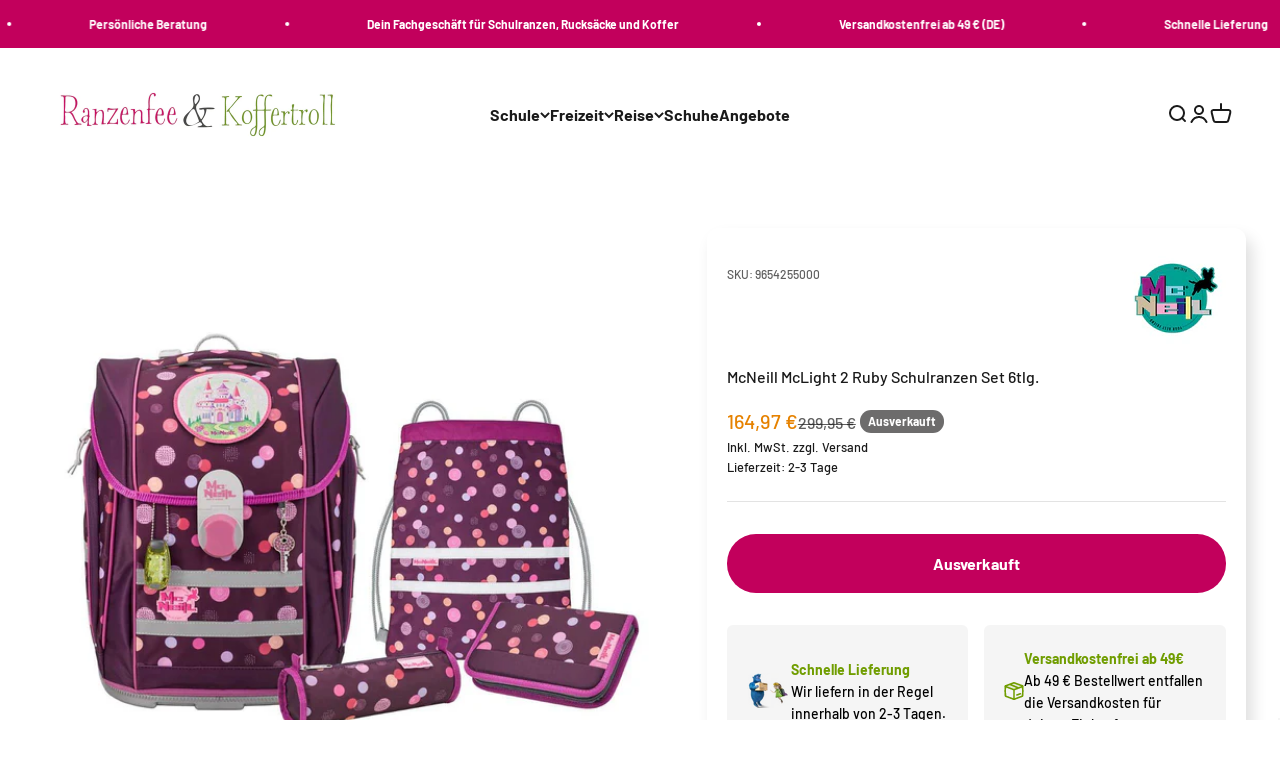

--- FILE ---
content_type: text/html; charset=utf-8
request_url: https://ranzenfee-koffertroll.de/products/mcneill-mclight-2-ruby-schulranzen-set-6tlg
body_size: 130439
content:
<!doctype html>
<html class="no-js" lang="de" dir="ltr">
  <head>
      
    
        
    <meta name="google-site-verification" content="7chJmFX95IcPtC4GQ6t5AoOMUVaQSdMp9ro00nbYU8I" />
  
    <meta charset="utf-8">
    <meta name="viewport" content="width=device-width, initial-scale=1.0, height=device-height, minimum-scale=1.0, maximum-scale=1.0">
    <meta name="theme-color" content="#fff">
    <title>McNeill McLight 2 Ruby Schulranzen Set 6tlg.</title><meta name="description" content="McNeill McLight 2 Ruby Schulranzen Set 6tlg. Das Set besteht aus: McNeill Schulranzen (lila, purpur, bordeaux, pink, rosa) - Das ergonomische Rückenpolster, die gepolsterten Schulterriemen mit retroreflektierenden Streifen und Samtvelourbesatz, der verstellbare Brustgurt und ein abnehmbarer Beckengurt machen den McLigh"><link rel="canonical" href="https://ranzenfee-koffertroll.de/products/mcneill-mclight-2-ruby-schulranzen-set-6tlg"><link rel="shortcut icon" href="//ranzenfee-koffertroll.de/cdn/shop/files/RK_32x32_Favicon.jpg?v=1695891540&width=96">
      <link rel="apple-touch-icon" href="//ranzenfee-koffertroll.de/cdn/shop/files/RK_32x32_Favicon.jpg?v=1695891540&width=180"><link rel="preconnect" href="https://cdn.shopify.com">
    <link rel="preconnect" href="https://fonts.shopifycdn.com" crossorigin>
    <link rel="dns-prefetch" href="https://productreviews.shopifycdn.com"><link rel="preload" href="//ranzenfee-koffertroll.de/cdn/fonts/barlow/barlow_n7.691d1d11f150e857dcbc1c10ef03d825bc378d81.woff2" as="font" type="font/woff2" crossorigin><link rel="preload" href="//ranzenfee-koffertroll.de/cdn/fonts/barlow/barlow_n5.a193a1990790eba0cc5cca569d23799830e90f07.woff2" as="font" type="font/woff2" crossorigin><meta property="og:type" content="product">
  <meta property="og:title" content="McNeill McLight 2 Ruby Schulranzen Set 6tlg.">
  <meta property="product:price:amount" content="164,97">
  <meta property="product:price:currency" content="EUR"><meta property="og:image" content="http://ranzenfee-koffertroll.de/cdn/shop/files/mcneill-schulranzen-mclight2-ruby-9654255000-set.jpg?v=1696166197&width=2048">
  <meta property="og:image:secure_url" content="https://ranzenfee-koffertroll.de/cdn/shop/files/mcneill-schulranzen-mclight2-ruby-9654255000-set.jpg?v=1696166197&width=2048">
  <meta property="og:image:width" content="1200">
  <meta property="og:image:height" content="1200"><meta property="og:description" content="McNeill McLight 2 Ruby Schulranzen Set 6tlg. Das Set besteht aus: McNeill Schulranzen (lila, purpur, bordeaux, pink, rosa) - Das ergonomische Rückenpolster, die gepolsterten Schulterriemen mit retroreflektierenden Streifen und Samtvelourbesatz, der verstellbare Brustgurt und ein abnehmbarer Beckengurt machen den McLigh"><meta property="og:url" content="https://ranzenfee-koffertroll.de/products/mcneill-mclight-2-ruby-schulranzen-set-6tlg">
<meta property="og:site_name" content="Ranzenfee &amp; Koffertroll"><meta name="twitter:card" content="summary"><meta name="twitter:title" content="McNeill McLight 2 Ruby Schulranzen Set 6tlg.">
  <meta name="twitter:description" content="McNeill McLight 2 Ruby Schulranzen Set 6tlg. Das Set besteht aus: McNeill Schulranzen (lila, purpur, bordeaux, pink, rosa) - Das ergonomische Rückenpolster, die gepolsterten Schulterriemen mit retroreflektierenden Streifen und Samtvelourbesatz, der verstellbare Brustgurt und ein abnehmbarer Beckengurt machen den McLight 2 zu einem optimalen Ranzen. Der Schulranzen ist ausgestattet mit dem höhenverstellbaren SmartFlex Tragesystem für idealen Sitz. Der Schulranzen lässt sich mit dem Einhandmagnetschloss kinderleicht öffnen. Das Hauptfach verfügt über eine praktische Innenaufteilung mit einem Bücherfach. Am Überschlag besitzt der Schulranzen einen gepolsterten Tragegriff. Die integrierte Vortasche bietet zusätzlichen Stauraum. In den zwei Reißverschluss-Seitentaschen lassen sich Regenschirm und Trinkflasche sicher verstauen. Der standfeste und wasserabweisende Boden bietet Schutz vor Nässe. Eine Vielzahl reflektierender Elemente bieten Ihrem Schulkind zusätzliche Sicherheit im Straßenverkehr. Zur besseren Sichtbarkeit auf dem Schulweg mit an- und ausschaltbarem Leuchtanhänger. Sportbeutel - separat zu tragen oder ganz einfach am Schulranzen"><meta name="twitter:image" content="https://ranzenfee-koffertroll.de/cdn/shop/files/mcneill-schulranzen-mclight2-ruby-9654255000-set.jpg?crop=center&height=1200&v=1696166197&width=1200">
  <meta name="twitter:image:alt" content="">
  <script type="application/ld+json">
  {
    "@context": "https://schema.org",
    "@type": "Product",
    "productID": 9161709027631,
    "offers": [{
          "@type": "Offer",
          "name": "McNeill McLight 2 Ruby Schulranzen Set 6tlg.",
          "availability":"https://schema.org/OutOfStock",
          "price": 164.97,
          "priceCurrency": "EUR",
          "priceValidUntil": "2026-01-20","sku": "9654255000","gtin": "4017245963300","url": "https://ranzenfee-koffertroll.de/products/mcneill-mclight-2-ruby-schulranzen-set-6tlg?variant=47464565342511"
        }
],"brand": {
      "@type": "Brand",
      "name": "Cadeju GmbH"
    },
    "name": "McNeill McLight 2 Ruby Schulranzen Set 6tlg.",
    "description": "McNeill McLight 2 Ruby Schulranzen Set 6tlg.\r\nDas Set besteht aus:\r\n\r\n\nMcNeill Schulranzen (lila, purpur, bordeaux, pink, rosa) - Das ergonomische Rückenpolster, die gepolsterten Schulterriemen mit retroreflektierenden Streifen und Samtvelourbesatz, der verstellbare Brustgurt und ein abnehmbarer Beckengurt machen den McLight 2 zu einem optimalen Ranzen. Der Schulranzen ist ausgestattet mit dem höhenverstellbaren SmartFlex Tragesystem für idealen Sitz. Der Schulranzen lässt sich mit dem Einhandmagnetschloss kinderleicht öffnen. Das Hauptfach verfügt über eine praktische Innenaufteilung mit einem Bücherfach. Am Überschlag besitzt der Schulranzen einen gepolsterten Tragegriff. Die integrierte Vortasche bietet zusätzlichen Stauraum. In den zwei Reißverschluss-Seitentaschen lassen sich Regenschirm und Trinkflasche sicher verstauen. Der standfeste und wasserabweisende Boden bietet Schutz vor Nässe. Eine Vielzahl reflektierender Elemente bieten Ihrem Schulkind zusätzliche Sicherheit im Straßenverkehr. Zur besseren Sichtbarkeit auf dem Schulweg mit an- und ausschaltbarem Leuchtanhänger.\r\n\nSportbeutel - separat zu tragen oder ganz einfach am Schulranzen zu fixieren, bietet Platz für Sport- und Schwimmutensilien\r\n\nFedermäppchen - komplett bestückt mit hochwertigen Schulmaterialien, inklusive Jumbo-Malstifte, Stundenplan, Lineal, Radiergummi, Anspitzer, kleine Tasche mit Klettverschluss und Co.\r\n\nSchlamperrolle - für Schere, Kleber und die kleinen Dinge im Schulalltag\r\n\nMcAddy - abnehmbarer McAddy, sorgt bei Bedarf für ein schlichteres Design, zur individuellen Gestaltung des Schulranzens, (Bitte beachten Sie, dass das Magnetmotiv von der Darstellung abweichen kann)\r\n\nNachhaltigkeit und verantwortungsvoller Umgang mit Ressourcen. Der McNeill Schulranzen ist ein klimaneutrales Produkt.\r\n",
    "category": "",
    "url": "https://ranzenfee-koffertroll.de/products/mcneill-mclight-2-ruby-schulranzen-set-6tlg",
    "sku": "9654255000","gtin": "4017245963300","weight": {
        "@type": "QuantitativeValue",
        "unitCode": "kg",
        "value": 0.0
      },"image": {
      "@type": "ImageObject",
      "url": "https://ranzenfee-koffertroll.de/cdn/shop/files/mcneill-schulranzen-mclight2-ruby-9654255000-set.jpg?v=1696166197&width=1024",
      "image": "https://ranzenfee-koffertroll.de/cdn/shop/files/mcneill-schulranzen-mclight2-ruby-9654255000-set.jpg?v=1696166197&width=1024",
      "name": "",
      "width": "1024",
      "height": "1024"
    }
  }
  </script>



  <script type="application/ld+json">
  {
    "@context": "https://schema.org",
    "@type": "BreadcrumbList",
  "itemListElement": [{
      "@type": "ListItem",
      "position": 1,
      "name": "Home",
      "item": "https://ranzenfee-koffertroll.de"
    },{
          "@type": "ListItem",
          "position": 2,
          "name": "McNeill McLight 2 Ruby Schulranzen Set 6tlg.",
          "item": "https://ranzenfee-koffertroll.de/products/mcneill-mclight-2-ruby-schulranzen-set-6tlg"
        }]
  }
  </script>

<style>/* Typography (heading) */
  @font-face {
  font-family: Barlow;
  font-weight: 700;
  font-style: normal;
  font-display: fallback;
  src: url("//ranzenfee-koffertroll.de/cdn/fonts/barlow/barlow_n7.691d1d11f150e857dcbc1c10ef03d825bc378d81.woff2") format("woff2"),
       url("//ranzenfee-koffertroll.de/cdn/fonts/barlow/barlow_n7.4fdbb1cb7da0e2c2f88492243ffa2b4f91924840.woff") format("woff");
}

@font-face {
  font-family: Barlow;
  font-weight: 700;
  font-style: italic;
  font-display: fallback;
  src: url("//ranzenfee-koffertroll.de/cdn/fonts/barlow/barlow_i7.50e19d6cc2ba5146fa437a5a7443c76d5d730103.woff2") format("woff2"),
       url("//ranzenfee-koffertroll.de/cdn/fonts/barlow/barlow_i7.47e9f98f1b094d912e6fd631cc3fe93d9f40964f.woff") format("woff");
}

/* Typography (body) */
  @font-face {
  font-family: Barlow;
  font-weight: 500;
  font-style: normal;
  font-display: fallback;
  src: url("//ranzenfee-koffertroll.de/cdn/fonts/barlow/barlow_n5.a193a1990790eba0cc5cca569d23799830e90f07.woff2") format("woff2"),
       url("//ranzenfee-koffertroll.de/cdn/fonts/barlow/barlow_n5.ae31c82169b1dc0715609b8cc6a610b917808358.woff") format("woff");
}

@font-face {
  font-family: Barlow;
  font-weight: 500;
  font-style: italic;
  font-display: fallback;
  src: url("//ranzenfee-koffertroll.de/cdn/fonts/barlow/barlow_i5.714d58286997b65cd479af615cfa9bb0a117a573.woff2") format("woff2"),
       url("//ranzenfee-koffertroll.de/cdn/fonts/barlow/barlow_i5.0120f77e6447d3b5df4bbec8ad8c2d029d87fb21.woff") format("woff");
}

@font-face {
  font-family: Barlow;
  font-weight: 700;
  font-style: normal;
  font-display: fallback;
  src: url("//ranzenfee-koffertroll.de/cdn/fonts/barlow/barlow_n7.691d1d11f150e857dcbc1c10ef03d825bc378d81.woff2") format("woff2"),
       url("//ranzenfee-koffertroll.de/cdn/fonts/barlow/barlow_n7.4fdbb1cb7da0e2c2f88492243ffa2b4f91924840.woff") format("woff");
}

@font-face {
  font-family: Barlow;
  font-weight: 700;
  font-style: italic;
  font-display: fallback;
  src: url("//ranzenfee-koffertroll.de/cdn/fonts/barlow/barlow_i7.50e19d6cc2ba5146fa437a5a7443c76d5d730103.woff2") format("woff2"),
       url("//ranzenfee-koffertroll.de/cdn/fonts/barlow/barlow_i7.47e9f98f1b094d912e6fd631cc3fe93d9f40964f.woff") format("woff");
}

:root {
    /**
     * ---------------------------------------------------------------------
     * SPACING VARIABLES
     *
     * We are using a spacing inspired from frameworks like Tailwind CSS.
     * ---------------------------------------------------------------------
     */
    --spacing-0-5: 0.125rem; /* 2px */
    --spacing-1: 0.25rem; /* 4px */
    --spacing-1-5: 0.375rem; /* 6px */
    --spacing-2: 0.5rem; /* 8px */
    --spacing-2-5: 0.625rem; /* 10px */
    --spacing-3: 0.75rem; /* 12px */
    --spacing-3-5: 0.875rem; /* 14px */
    --spacing-4: 1rem; /* 16px */
    --spacing-4-5: 1.125rem; /* 18px */
    --spacing-5: 1.25rem; /* 20px */
    --spacing-5-5: 1.375rem; /* 22px */
    --spacing-6: 1.5rem; /* 24px */
    --spacing-6-5: 1.625rem; /* 26px */
    --spacing-7: 1.75rem; /* 28px */
    --spacing-7-5: 1.875rem; /* 30px */
    --spacing-8: 2rem; /* 32px */
    --spacing-8-5: 2.125rem; /* 34px */
    --spacing-9: 2.25rem; /* 36px */
    --spacing-9-5: 2.375rem; /* 38px */
    --spacing-10: 2.5rem; /* 40px */
    --spacing-11: 2.75rem; /* 44px */
    --spacing-12: 3rem; /* 48px */
    --spacing-14: 3.5rem; /* 56px */
    --spacing-16: 4rem; /* 64px */
    --spacing-18: 4.5rem; /* 72px */
    --spacing-20: 5rem; /* 80px */
    --spacing-24: 6rem; /* 96px */
    --spacing-28: 7rem; /* 112px */
    --spacing-32: 8rem; /* 128px */
    --spacing-36: 9rem; /* 144px */
    --spacing-40: 10rem; /* 160px */
    --spacing-44: 11rem; /* 176px */
    --spacing-48: 12rem; /* 192px */
    --spacing-52: 13rem; /* 208px */
    --spacing-56: 14rem; /* 224px */
    --spacing-60: 15rem; /* 240px */
    --spacing-64: 16rem; /* 256px */
    --spacing-72: 18rem; /* 288px */
    --spacing-80: 20rem; /* 320px */
    --spacing-96: 24rem; /* 384px */

    /* Container */
    --container-max-width: 1600px;
    --container-narrow-max-width: 1350px;
    --container-gutter: var(--spacing-5);
    --section-outer-spacing-block: var(--spacing-12);
    --section-inner-max-spacing-block: var(--spacing-10);
    --section-inner-spacing-inline: var(--container-gutter);
    --section-stack-spacing-block: var(--spacing-8);

    /* Grid gutter */
    --grid-gutter: var(--spacing-5);

    /* Product list settings */
    --product-list-row-gap: var(--spacing-8);
    --product-list-column-gap: var(--grid-gutter);

    /* Form settings */
    --input-gap: var(--spacing-2);
    --input-height: 2.625rem;
    --input-padding-inline: var(--spacing-4);

    /* Other sizes */
    --sticky-area-height: calc(var(--sticky-announcement-bar-enabled, 0) * var(--announcement-bar-height, 0px) + var(--sticky-header-enabled, 0) * var(--header-height, 0px));

    /* RTL support */
    --transform-logical-flip: 1;
    --transform-origin-start: left;
    --transform-origin-end: right;

    /**
     * ---------------------------------------------------------------------
     * TYPOGRAPHY
     * ---------------------------------------------------------------------
     */

    /* Font properties */
    --heading-font-family: Barlow, sans-serif;
    --heading-font-weight: 700;
    --heading-font-style: normal;
    --heading-text-transform: normal;
    --heading-letter-spacing: -0.02em;
    --text-font-family: Barlow, sans-serif;
    --text-font-weight: 500;
    --text-font-style: normal;
    --text-letter-spacing: 0.0em;

    /* Font sizes */
    --text-h0: 2.75rem;
    --text-h1: 2rem;
    --text-h2: 1.75rem;
    --text-h3: 1.375rem;
    --text-h4: 1.125rem;
    --text-h5: 1.125rem;
    --text-h6: 1rem;
    --text-xs: 0.6875rem;
    --text-sm: 0.75rem;
    --text-base: 0.875rem;
    --text-lg: 1.125rem;

    /**
     * ---------------------------------------------------------------------
     * COLORS
     * ---------------------------------------------------------------------
     */

    /* Color settings */--accent: 194 0 92;
    --text-primary: 26 26 26;
    --background-primary: 255 255 255;
    --dialog-background: 255 255 255;
    --border-color: var(--text-color, var(--text-primary)) / 0.12;

    /* Button colors */
    --button-background-primary: 194 0 92;
    --button-text-primary: 255 255 255;
    --button-background-secondary: 112 157 0;
    --button-text-secondary: 255 255 255;

    /* Status colors */
    --success-background: 224 244 232;
    --success-text: 0 163 65;
    --warning-background: 255 246 233;
    --warning-text: 255 183 74;
    --error-background: 254 231 231;
    --error-text: 248 58 58;

    /* Product colors */
    --on-sale-text: 230 130 0;
    --on-sale-badge-background: 230 130 0;
    --on-sale-badge-text: 255 255 255;
    --sold-out-badge-background: 109 108 108;
    --sold-out-badge-text: 255 255 255;
    --primary-badge-background: 18 128 161;
    --primary-badge-text: 255 255 255;
    --star-color: 255 183 74;
    --product-card-background: 255 255 255;
    --product-card-text: 26 26 26;

    /* Header colors */
    --header-background: 255 255 255;
    --header-text: 26 26 26;

    /* Footer colors */
    --footer-background: 194 0 92;
    --footer-text: 255 255 255;

    /* Rounded variables (used for border radius) */
    --rounded-xs: 0.25rem;
    --rounded-sm: 0.375rem;
    --rounded: 0.75rem;
    --rounded-lg: 1.5rem;
    --rounded-full: 9999px;

    --rounded-button: 3.75rem;
    --rounded-input: 0.5rem;

    /* Box shadow */
    --shadow-sm: 0 2px 8px rgb(var(--text-primary) / 0.1);
    --shadow: 0 5px 15px rgb(var(--text-primary) / 0.1);
    --shadow-md: 0 5px 30px rgb(var(--text-primary) / 0.1);
    --shadow-block: 0px 18px 50px rgb(var(--text-primary) / 0.1);

    /**
     * ---------------------------------------------------------------------
     * OTHER
     * ---------------------------------------------------------------------
     */

    --cursor-close-svg-url: url(//ranzenfee-koffertroll.de/cdn/shop/t/6/assets/cursor-close.svg?v=147174565022153725511695727115);
    --cursor-zoom-in-svg-url: url(//ranzenfee-koffertroll.de/cdn/shop/t/6/assets/cursor-zoom-in.svg?v=154953035094101115921695727115);
    --cursor-zoom-out-svg-url: url(//ranzenfee-koffertroll.de/cdn/shop/t/6/assets/cursor-zoom-out.svg?v=16155520337305705181695727115);
    --checkmark-svg-url: url(//ranzenfee-koffertroll.de/cdn/shop/t/6/assets/checkmark.svg?v=77552481021870063511695727115);
  }

  [dir="rtl"]:root {
    /* RTL support */
    --transform-logical-flip: -1;
    --transform-origin-start: right;
    --transform-origin-end: left;
  }

  @media screen and (min-width: 700px) {
    :root {
      /* Typography (font size) */
      --text-h0: 3.5rem;
      --text-h1: 2.5rem;
      --text-h2: 2rem;
      --text-h3: 1.625rem;
      --text-h4: 1.375rem;
      --text-h5: 1.125rem;
      --text-h6: 1rem;

      --text-xs: 0.75rem;
      --text-sm: 0.875rem;
      --text-base: 1.0rem;
      --text-lg: 1.25rem;

      /* Spacing */
      --container-gutter: 2rem;
      --section-outer-spacing-block: var(--spacing-16);
      --section-inner-max-spacing-block: var(--spacing-12);
      --section-inner-spacing-inline: var(--spacing-12);
      --section-stack-spacing-block: var(--spacing-12);

      /* Grid gutter */
      --grid-gutter: var(--spacing-6);

      /* Product list settings */
      --product-list-row-gap: var(--spacing-12);

      /* Form settings */
      --input-gap: 1rem;
      --input-height: 3.125rem;
      --input-padding-inline: var(--spacing-5);
    }
  }

  @media screen and (min-width: 1000px) {
    :root {
      /* Spacing settings */
      --container-gutter: var(--spacing-12);
      --section-outer-spacing-block: var(--spacing-18);
      --section-inner-max-spacing-block: var(--spacing-16);
      --section-inner-spacing-inline: var(--spacing-16);
      --section-stack-spacing-block: var(--spacing-12);
    }
  }

  @media screen and (min-width: 1150px) {
    :root {
      /* Spacing settings */
      --container-gutter: var(--spacing-12);
      --section-outer-spacing-block: var(--spacing-20);
      --section-inner-max-spacing-block: var(--spacing-16);
      --section-inner-spacing-inline: var(--spacing-16);
      --section-stack-spacing-block: var(--spacing-12);
    }
  }

  @media screen and (min-width: 1400px) {
    :root {
      /* Typography (font size) */
      --text-h0: 4.5rem;
      --text-h1: 3.5rem;
      --text-h2: 2.75rem;
      --text-h3: 2rem;
      --text-h4: 1.75rem;
      --text-h5: 1.375rem;
      --text-h6: 1.25rem;

      --section-outer-spacing-block: var(--spacing-24);
      --section-inner-max-spacing-block: var(--spacing-18);
      --section-inner-spacing-inline: var(--spacing-18);
    }
  }

  @media screen and (min-width: 1600px) {
    :root {
      --section-outer-spacing-block: var(--spacing-24);
      --section-inner-max-spacing-block: var(--spacing-20);
      --section-inner-spacing-inline: var(--spacing-20);
    }
  }

  /**
   * ---------------------------------------------------------------------
   * LIQUID DEPENDANT CSS
   *
   * Our main CSS is Liquid free, but some very specific features depend on
   * theme settings, so we have them here
   * ---------------------------------------------------------------------
   */@media screen and (pointer: fine) {
        .button:not([disabled]):hover, .btn:not([disabled]):hover, .shopify-payment-button__button--unbranded:not([disabled]):hover {
          --button-background-opacity: 0.85;
        }

        .button--subdued:not([disabled]):hover {
          --button-background: var(--text-color) / .05 !important;
        }
      }</style><script>
  document.documentElement.classList.replace('no-js', 'js');

  // This allows to expose several variables to the global scope, to be used in scripts
  window.themeVariables = {
    settings: {
      showPageTransition: false,
      headingApparition: "split_fade",
      pageType: "product",
      moneyFormat: "{{amount_with_comma_separator}} €",
      moneyWithCurrencyFormat: "{{amount_with_comma_separator}} €",
      currencyCodeEnabled: false,
      cartType: "drawer",
      showDiscount: true,
      discountMode: "percentage"
    },

    strings: {
      accessibilityClose: "Schließen",
      accessibilityNext: "Vor",
      accessibilityPrevious: "Zurück",
      addToCartButton: "In den Warenkorb",
      soldOutButton: "Ausverkauft",
      preOrderButton: "Vorbestellen",
      unavailableButton: "Nicht verfügbar",
      closeGallery: "Galerie schließen",
      zoomGallery: "Bild vergrößern",
      errorGallery: "Bild kann nicht geladen werden",
      soldOutBadge: "Ausverkauft",
      discountBadge: "Spare @@",
      sku: "SKU:",
      searchNoResults: "Keine Treffer",
      addOrderNote: "Bestellhinweis hinzufügen",
      editOrderNote: "Bestellhinweis bearbeiten",
      shippingEstimatorNoResults: "Tut uns leid, aber wir verschicken leider nicht an deine Adresse.",
      shippingEstimatorOneResult: "Für deine Adresse gibt es einen Versandtarif:",
      shippingEstimatorMultipleResults: "Für deine Adresse gibt es mehrere Versandtarife:",
      shippingEstimatorError: "Beim Berechnen der Versandkosten ist ein Fehler aufgetreten:"
    },

    breakpoints: {
      'sm': 'screen and (min-width: 700px)',
      'md': 'screen and (min-width: 1000px)',
      'lg': 'screen and (min-width: 1150px)',
      'xl': 'screen and (min-width: 1400px)',

      'sm-max': 'screen and (max-width: 699px)',
      'md-max': 'screen and (max-width: 999px)',
      'lg-max': 'screen and (max-width: 1149px)',
      'xl-max': 'screen and (max-width: 1399px)'
    }
  };// For detecting native share
  document.documentElement.classList.add(`native-share--${navigator.share ? 'enabled' : 'disabled'}`);// We save the product ID in local storage to be eventually used for recently viewed section
    try {
      const recentlyViewedProducts = new Set(JSON.parse(localStorage.getItem('theme:recently-viewed-products') || '[]'));

      recentlyViewedProducts.delete(9161709027631); // Delete first to re-move the product
      recentlyViewedProducts.add(9161709027631);

      localStorage.setItem('theme:recently-viewed-products', JSON.stringify(Array.from(recentlyViewedProducts.values()).reverse()));
    } catch (e) {
      // Safari in private mode does not allow setting item, we silently fail
    }</script><script type="module" src="//ranzenfee-koffertroll.de/cdn/shop/t/6/assets/vendor.min.js?v=20880576495916334881695727105"></script>
    <script type="module" src="//ranzenfee-koffertroll.de/cdn/shop/t/6/assets/theme.js?v=119624412171969904451698151317"></script>
    <script type="module" src="//ranzenfee-koffertroll.de/cdn/shop/t/6/assets/sections.js?v=140608720809799563231698151331"></script>
    <script>window.performance && window.performance.mark && window.performance.mark('shopify.content_for_header.start');</script><meta name="facebook-domain-verification" content="uiqychebt3zaqrb57l6kz73ihyqeqq">
<meta name="google-site-verification" content="7chJmFX95IcPtC4GQ6t5AoOMUVaQSdMp9ro00nbYU8I">
<meta id="shopify-digital-wallet" name="shopify-digital-wallet" content="/80159637807/digital_wallets/dialog">
<meta name="shopify-checkout-api-token" content="3bfd7910b8ccdf3d55672741b64230b6">
<meta id="in-context-paypal-metadata" data-shop-id="80159637807" data-venmo-supported="false" data-environment="production" data-locale="de_DE" data-paypal-v4="true" data-currency="EUR">
<link rel="alternate" type="application/json+oembed" href="https://ranzenfee-koffertroll.de/products/mcneill-mclight-2-ruby-schulranzen-set-6tlg.oembed">
<script async="async" src="/checkouts/internal/preloads.js?locale=de-DE"></script>
<link rel="preconnect" href="https://shop.app" crossorigin="anonymous">
<script async="async" src="https://shop.app/checkouts/internal/preloads.js?locale=de-DE&shop_id=80159637807" crossorigin="anonymous"></script>
<script id="apple-pay-shop-capabilities" type="application/json">{"shopId":80159637807,"countryCode":"DE","currencyCode":"EUR","merchantCapabilities":["supports3DS"],"merchantId":"gid:\/\/shopify\/Shop\/80159637807","merchantName":"Ranzenfee \u0026 Koffertroll","requiredBillingContactFields":["postalAddress","email"],"requiredShippingContactFields":["postalAddress","email"],"shippingType":"shipping","supportedNetworks":["visa","maestro","masterCard","amex"],"total":{"type":"pending","label":"Ranzenfee \u0026 Koffertroll","amount":"1.00"},"shopifyPaymentsEnabled":true,"supportsSubscriptions":true}</script>
<script id="shopify-features" type="application/json">{"accessToken":"3bfd7910b8ccdf3d55672741b64230b6","betas":["rich-media-storefront-analytics"],"domain":"ranzenfee-koffertroll.de","predictiveSearch":true,"shopId":80159637807,"locale":"de"}</script>
<script>var Shopify = Shopify || {};
Shopify.shop = "ranzenfee-koffertroll.myshopify.com";
Shopify.locale = "de";
Shopify.currency = {"active":"EUR","rate":"1.0"};
Shopify.country = "DE";
Shopify.theme = {"name":"ranzenfee-koffertroll-theme\/main","id":161291239727,"schema_name":"Impact","schema_version":"4.4.0","theme_store_id":null,"role":"main"};
Shopify.theme.handle = "null";
Shopify.theme.style = {"id":null,"handle":null};
Shopify.cdnHost = "ranzenfee-koffertroll.de/cdn";
Shopify.routes = Shopify.routes || {};
Shopify.routes.root = "/";</script>
<script type="module">!function(o){(o.Shopify=o.Shopify||{}).modules=!0}(window);</script>
<script>!function(o){function n(){var o=[];function n(){o.push(Array.prototype.slice.apply(arguments))}return n.q=o,n}var t=o.Shopify=o.Shopify||{};t.loadFeatures=n(),t.autoloadFeatures=n()}(window);</script>
<script>
  window.ShopifyPay = window.ShopifyPay || {};
  window.ShopifyPay.apiHost = "shop.app\/pay";
  window.ShopifyPay.redirectState = null;
</script>
<script id="shop-js-analytics" type="application/json">{"pageType":"product"}</script>
<script defer="defer" async type="module" src="//ranzenfee-koffertroll.de/cdn/shopifycloud/shop-js/modules/v2/client.init-shop-cart-sync_CqW1pdan.de.esm.js"></script>
<script defer="defer" async type="module" src="//ranzenfee-koffertroll.de/cdn/shopifycloud/shop-js/modules/v2/chunk.common_CnfwdMT9.esm.js"></script>
<script type="module">
  await import("//ranzenfee-koffertroll.de/cdn/shopifycloud/shop-js/modules/v2/client.init-shop-cart-sync_CqW1pdan.de.esm.js");
await import("//ranzenfee-koffertroll.de/cdn/shopifycloud/shop-js/modules/v2/chunk.common_CnfwdMT9.esm.js");

  window.Shopify.SignInWithShop?.initShopCartSync?.({"fedCMEnabled":true,"windoidEnabled":true});

</script>
<script>
  window.Shopify = window.Shopify || {};
  if (!window.Shopify.featureAssets) window.Shopify.featureAssets = {};
  window.Shopify.featureAssets['shop-js'] = {"shop-cart-sync":["modules/v2/client.shop-cart-sync_CrkZf81D.de.esm.js","modules/v2/chunk.common_CnfwdMT9.esm.js"],"shop-button":["modules/v2/client.shop-button_B2EfINiE.de.esm.js","modules/v2/chunk.common_CnfwdMT9.esm.js"],"init-shop-email-lookup-coordinator":["modules/v2/client.init-shop-email-lookup-coordinator_4j55U4ge.de.esm.js","modules/v2/chunk.common_CnfwdMT9.esm.js"],"init-fed-cm":["modules/v2/client.init-fed-cm_Droe1H6p.de.esm.js","modules/v2/chunk.common_CnfwdMT9.esm.js"],"init-windoid":["modules/v2/client.init-windoid_ClnbAyE-.de.esm.js","modules/v2/chunk.common_CnfwdMT9.esm.js"],"shop-toast-manager":["modules/v2/client.shop-toast-manager_B6br1fbA.de.esm.js","modules/v2/chunk.common_CnfwdMT9.esm.js"],"shop-cash-offers":["modules/v2/client.shop-cash-offers_B-5z9V1O.de.esm.js","modules/v2/chunk.common_CnfwdMT9.esm.js","modules/v2/chunk.modal_B6Z16tND.esm.js"],"init-shop-cart-sync":["modules/v2/client.init-shop-cart-sync_CqW1pdan.de.esm.js","modules/v2/chunk.common_CnfwdMT9.esm.js"],"avatar":["modules/v2/client.avatar_BTnouDA3.de.esm.js"],"shop-login-button":["modules/v2/client.shop-login-button_sFQQhPC_.de.esm.js","modules/v2/chunk.common_CnfwdMT9.esm.js","modules/v2/chunk.modal_B6Z16tND.esm.js"],"pay-button":["modules/v2/client.pay-button_B4SjwO10.de.esm.js","modules/v2/chunk.common_CnfwdMT9.esm.js"],"init-customer-accounts":["modules/v2/client.init-customer-accounts_CORcfDPP.de.esm.js","modules/v2/client.shop-login-button_sFQQhPC_.de.esm.js","modules/v2/chunk.common_CnfwdMT9.esm.js","modules/v2/chunk.modal_B6Z16tND.esm.js"],"checkout-modal":["modules/v2/client.checkout-modal_D4o8PyjM.de.esm.js","modules/v2/chunk.common_CnfwdMT9.esm.js","modules/v2/chunk.modal_B6Z16tND.esm.js"],"init-customer-accounts-sign-up":["modules/v2/client.init-customer-accounts-sign-up_RPVIhm2X.de.esm.js","modules/v2/client.shop-login-button_sFQQhPC_.de.esm.js","modules/v2/chunk.common_CnfwdMT9.esm.js","modules/v2/chunk.modal_B6Z16tND.esm.js"],"init-shop-for-new-customer-accounts":["modules/v2/client.init-shop-for-new-customer-accounts_D5txbYuH.de.esm.js","modules/v2/client.shop-login-button_sFQQhPC_.de.esm.js","modules/v2/chunk.common_CnfwdMT9.esm.js","modules/v2/chunk.modal_B6Z16tND.esm.js"],"shop-follow-button":["modules/v2/client.shop-follow-button_CAxR2HUu.de.esm.js","modules/v2/chunk.common_CnfwdMT9.esm.js","modules/v2/chunk.modal_B6Z16tND.esm.js"],"lead-capture":["modules/v2/client.lead-capture_D8KuH9Pg.de.esm.js","modules/v2/chunk.common_CnfwdMT9.esm.js","modules/v2/chunk.modal_B6Z16tND.esm.js"],"shop-login":["modules/v2/client.shop-login_EbXNvTVR.de.esm.js","modules/v2/chunk.common_CnfwdMT9.esm.js","modules/v2/chunk.modal_B6Z16tND.esm.js"],"payment-terms":["modules/v2/client.payment-terms_DgcQBOIs.de.esm.js","modules/v2/chunk.common_CnfwdMT9.esm.js","modules/v2/chunk.modal_B6Z16tND.esm.js"]};
</script>
<script>(function() {
  var isLoaded = false;
  function asyncLoad() {
    if (isLoaded) return;
    isLoaded = true;
    var urls = ["https:\/\/cdn.hextom.com\/js\/quickannouncementbar.js?shop=ranzenfee-koffertroll.myshopify.com","https:\/\/searchanise-ef84.kxcdn.com\/widgets\/shopify\/init.js?a=9s9y3q2P5a\u0026shop=ranzenfee-koffertroll.myshopify.com"];
    for (var i = 0; i < urls.length; i++) {
      var s = document.createElement('script');
      s.type = 'text/javascript';
      s.async = true;
      s.src = urls[i];
      var x = document.getElementsByTagName('script')[0];
      x.parentNode.insertBefore(s, x);
    }
  };
  if(window.attachEvent) {
    window.attachEvent('onload', asyncLoad);
  } else {
    window.addEventListener('load', asyncLoad, false);
  }
})();</script>
<script id="__st">var __st={"a":80159637807,"offset":3600,"reqid":"ea157986-7b48-4273-8325-cfa138491d33-1768016256","pageurl":"ranzenfee-koffertroll.de\/products\/mcneill-mclight-2-ruby-schulranzen-set-6tlg","u":"640adc93b75d","p":"product","rtyp":"product","rid":9161709027631};</script>
<script>window.ShopifyPaypalV4VisibilityTracking = true;</script>
<script id="captcha-bootstrap">!function(){'use strict';const t='contact',e='account',n='new_comment',o=[[t,t],['blogs',n],['comments',n],[t,'customer']],c=[[e,'customer_login'],[e,'guest_login'],[e,'recover_customer_password'],[e,'create_customer']],r=t=>t.map((([t,e])=>`form[action*='/${t}']:not([data-nocaptcha='true']) input[name='form_type'][value='${e}']`)).join(','),a=t=>()=>t?[...document.querySelectorAll(t)].map((t=>t.form)):[];function s(){const t=[...o],e=r(t);return a(e)}const i='password',u='form_key',d=['recaptcha-v3-token','g-recaptcha-response','h-captcha-response',i],f=()=>{try{return window.sessionStorage}catch{return}},m='__shopify_v',_=t=>t.elements[u];function p(t,e,n=!1){try{const o=window.sessionStorage,c=JSON.parse(o.getItem(e)),{data:r}=function(t){const{data:e,action:n}=t;return t[m]||n?{data:e,action:n}:{data:t,action:n}}(c);for(const[e,n]of Object.entries(r))t.elements[e]&&(t.elements[e].value=n);n&&o.removeItem(e)}catch(o){console.error('form repopulation failed',{error:o})}}const l='form_type',E='cptcha';function T(t){t.dataset[E]=!0}const w=window,h=w.document,L='Shopify',v='ce_forms',y='captcha';let A=!1;((t,e)=>{const n=(g='f06e6c50-85a8-45c8-87d0-21a2b65856fe',I='https://cdn.shopify.com/shopifycloud/storefront-forms-hcaptcha/ce_storefront_forms_captcha_hcaptcha.v1.5.2.iife.js',D={infoText:'Durch hCaptcha geschützt',privacyText:'Datenschutz',termsText:'Allgemeine Geschäftsbedingungen'},(t,e,n)=>{const o=w[L][v],c=o.bindForm;if(c)return c(t,g,e,D).then(n);var r;o.q.push([[t,g,e,D],n]),r=I,A||(h.body.append(Object.assign(h.createElement('script'),{id:'captcha-provider',async:!0,src:r})),A=!0)});var g,I,D;w[L]=w[L]||{},w[L][v]=w[L][v]||{},w[L][v].q=[],w[L][y]=w[L][y]||{},w[L][y].protect=function(t,e){n(t,void 0,e),T(t)},Object.freeze(w[L][y]),function(t,e,n,w,h,L){const[v,y,A,g]=function(t,e,n){const i=e?o:[],u=t?c:[],d=[...i,...u],f=r(d),m=r(i),_=r(d.filter((([t,e])=>n.includes(e))));return[a(f),a(m),a(_),s()]}(w,h,L),I=t=>{const e=t.target;return e instanceof HTMLFormElement?e:e&&e.form},D=t=>v().includes(t);t.addEventListener('submit',(t=>{const e=I(t);if(!e)return;const n=D(e)&&!e.dataset.hcaptchaBound&&!e.dataset.recaptchaBound,o=_(e),c=g().includes(e)&&(!o||!o.value);(n||c)&&t.preventDefault(),c&&!n&&(function(t){try{if(!f())return;!function(t){const e=f();if(!e)return;const n=_(t);if(!n)return;const o=n.value;o&&e.removeItem(o)}(t);const e=Array.from(Array(32),(()=>Math.random().toString(36)[2])).join('');!function(t,e){_(t)||t.append(Object.assign(document.createElement('input'),{type:'hidden',name:u})),t.elements[u].value=e}(t,e),function(t,e){const n=f();if(!n)return;const o=[...t.querySelectorAll(`input[type='${i}']`)].map((({name:t})=>t)),c=[...d,...o],r={};for(const[a,s]of new FormData(t).entries())c.includes(a)||(r[a]=s);n.setItem(e,JSON.stringify({[m]:1,action:t.action,data:r}))}(t,e)}catch(e){console.error('failed to persist form',e)}}(e),e.submit())}));const S=(t,e)=>{t&&!t.dataset[E]&&(n(t,e.some((e=>e===t))),T(t))};for(const o of['focusin','change'])t.addEventListener(o,(t=>{const e=I(t);D(e)&&S(e,y())}));const B=e.get('form_key'),M=e.get(l),P=B&&M;t.addEventListener('DOMContentLoaded',(()=>{const t=y();if(P)for(const e of t)e.elements[l].value===M&&p(e,B);[...new Set([...A(),...v().filter((t=>'true'===t.dataset.shopifyCaptcha))])].forEach((e=>S(e,t)))}))}(h,new URLSearchParams(w.location.search),n,t,e,['guest_login'])})(!0,!0)}();</script>
<script integrity="sha256-4kQ18oKyAcykRKYeNunJcIwy7WH5gtpwJnB7kiuLZ1E=" data-source-attribution="shopify.loadfeatures" defer="defer" src="//ranzenfee-koffertroll.de/cdn/shopifycloud/storefront/assets/storefront/load_feature-a0a9edcb.js" crossorigin="anonymous"></script>
<script crossorigin="anonymous" defer="defer" src="//ranzenfee-koffertroll.de/cdn/shopifycloud/storefront/assets/shopify_pay/storefront-65b4c6d7.js?v=20250812"></script>
<script data-source-attribution="shopify.dynamic_checkout.dynamic.init">var Shopify=Shopify||{};Shopify.PaymentButton=Shopify.PaymentButton||{isStorefrontPortableWallets:!0,init:function(){window.Shopify.PaymentButton.init=function(){};var t=document.createElement("script");t.src="https://ranzenfee-koffertroll.de/cdn/shopifycloud/portable-wallets/latest/portable-wallets.de.js",t.type="module",document.head.appendChild(t)}};
</script>
<script data-source-attribution="shopify.dynamic_checkout.buyer_consent">
  function portableWalletsHideBuyerConsent(e){var t=document.getElementById("shopify-buyer-consent"),n=document.getElementById("shopify-subscription-policy-button");t&&n&&(t.classList.add("hidden"),t.setAttribute("aria-hidden","true"),n.removeEventListener("click",e))}function portableWalletsShowBuyerConsent(e){var t=document.getElementById("shopify-buyer-consent"),n=document.getElementById("shopify-subscription-policy-button");t&&n&&(t.classList.remove("hidden"),t.removeAttribute("aria-hidden"),n.addEventListener("click",e))}window.Shopify?.PaymentButton&&(window.Shopify.PaymentButton.hideBuyerConsent=portableWalletsHideBuyerConsent,window.Shopify.PaymentButton.showBuyerConsent=portableWalletsShowBuyerConsent);
</script>
<script data-source-attribution="shopify.dynamic_checkout.cart.bootstrap">document.addEventListener("DOMContentLoaded",(function(){function t(){return document.querySelector("shopify-accelerated-checkout-cart, shopify-accelerated-checkout")}if(t())Shopify.PaymentButton.init();else{new MutationObserver((function(e,n){t()&&(Shopify.PaymentButton.init(),n.disconnect())})).observe(document.body,{childList:!0,subtree:!0})}}));
</script>
<link id="shopify-accelerated-checkout-styles" rel="stylesheet" media="screen" href="https://ranzenfee-koffertroll.de/cdn/shopifycloud/portable-wallets/latest/accelerated-checkout-backwards-compat.css" crossorigin="anonymous">
<style id="shopify-accelerated-checkout-cart">
        #shopify-buyer-consent {
  margin-top: 1em;
  display: inline-block;
  width: 100%;
}

#shopify-buyer-consent.hidden {
  display: none;
}

#shopify-subscription-policy-button {
  background: none;
  border: none;
  padding: 0;
  text-decoration: underline;
  font-size: inherit;
  cursor: pointer;
}

#shopify-subscription-policy-button::before {
  box-shadow: none;
}

      </style>

<script>window.performance && window.performance.mark && window.performance.mark('shopify.content_for_header.end');</script>
<link href="//ranzenfee-koffertroll.de/cdn/shop/t/6/assets/theme.css?v=164833228170766448241699532494" rel="stylesheet" type="text/css" media="all" /><!-- BEGIN app block: shopify://apps/complianz-gdpr-cookie-consent/blocks/bc-block/e49729f0-d37d-4e24-ac65-e0e2f472ac27 -->

    
    
    

    
    
        <script>
            var sDomain = location.host;
            (function(){
                window.thirdPartyScriptDefinition = [
                    
                ]
            })();(()=>{
                var sDomain=location.host;
                const __useGoogleConsentMode =false;
                const __whiteListForConsentMode =[];
                const __dataLayerName ='';
                (()=>{var i={z:"thirdPartyScriptDefinition",o:"Shopify",c:"analytics",d:"publish",i:"src",l:"provider",p:"type_0",y:"type_1",f:"type_2",n:"true",a:"length",r:"detail",A:"Proxy",j:"setInterval",F:"clearInterval",g:"find",X:"filter",G:"forEach",H:"splice",Z:"hasOwnProperty",M:"addEventListener",u:"includes",h:"push",_:"cookie",P:"set",O:"get",s:"gtag",D:"ad_storage",I:"ad_user_data",T:"ad_personalization",b:"analytics_storage",x:"functionality_storage",C:"personalization_storage",L:"security_storage",R:"wait_for_update",k:"consent",U:"default",q:"ads_data_redaction",B:"google_consent_mode",J:"dataLayer",e:"granted",t:"denied",Q:"update",V:"GDPR_LC:userConsentSetting",W:1500,m:null},o={[i.D]:i.t,[i.I]:i.t,[i.T]:i.t,[i.b]:i.t,[i.x]:i.t,[i.C]:i.t,[i.L]:i.t,[i.R]:i.W};((a,l,t,f,p=[],c=t.J)=>{let y=function(r,e){return!!r[t.g](n=>!!n&&!!e&&n[t.i]&&e[t.i]&&n[t.i]===e[t.i]&&n[t._]===e[t._])},g=r=>f?!!p[t.g](e=>{if(typeof r[t.i]=="string")return r[t.i][t.u](e);if(typeof r[t.l]=="string")return r[t.l][t.u](e)}):!1,u=function(r){let e=[];for(let s=0;s<r[t.a];s++)r[s]||e[t.h](s);let n=r[t.a]-e[t.a];return e[t.G](s=>r[t.H](s,1)),n},d=[],h={[t.P]:(r,e,n,s)=>{let _=u(r);return e===t.a?r[t.a]=_:n!=null&&(y(r,n)||g(n)||(d[e]=n)),!0},[t.O]:(r,e)=>r[e]};if(a[t.z]=new a[t.A](d,h),f){a[c]=a[c]||[],a[t.s]=function(...n){a[c][t.h](n)},a[t.s](t.k,t.U,{...o}),a[t.s](t.P,t.q,!0);let r=a[t.j](()=>{!!a[t.o]&&!!a[t.o][t.c]&&!!a[t.o][t.c][t.d]&&(a[t.F](r),a[t.o][t.c][t.d](t.B,{...o}))},5),e=n=>{Date.now()-t.m<50||(t.m=Date.now(),o[t.D]=n[t.r][t.f][t.n]?t.e:t.t,o[t.I]=n[t.r][t.f][t.n]?t.e:t.t,o[t.T]=n[t.r][t.f][t.n]?t.e:t.t,o[t.b]=n[t.r][t.y][t.n]?t.e:t.t,o[t.x]=n[t.r][t.p][t.n]?t.e:t.t,o[t.C]=n[t.r][t.y][t.n]?t.e:t.t,o[t.L]=n[t.r][t.p][t.n]?t.e:t.t,a[t.s](t.k,t.Q,{...o}))};l[t.M](t.V,e)}})(window,document,i,__useGoogleConsentMode,__whiteListForConsentMode,__dataLayerName);})();
                const definitions = [];
                definitions.length > 0 && window.thirdPartyScriptDefinition.push(...definitions);
                window.BC_JSON_ObjectBypass={"__cfduid":{"description":"The _cfduid cookie helps Cloudflare detect malicious visitors to our Customers’ websites and minimizes blocking legitimate users.","path":"\/","domain":"","provider":"Cloudflare","type":"type_0","expires":"2592000","recommendation":"0","editable":"false","deletable":"false","set":"0","name":"__cfduid"},"_ab":{"description":"Used in connection with access to admin.","path":"\/","domain":"","provider":"Shopify","deletable":"false","expires":"86400","type":"type_0","recommendation":"0","editable":"false","set":"0","name":"_ab"},"_bc_c_set":{"description":"Used in connection with GDPR legal Cookie. Test 42!","path":"\/","domain":"","provider":"GDPR Legal Cookie","type":"type_0","expires":"5184000","recommendation":"0","editable":"false","deletable":"false","set":"0","optIn":true,"live":"1","ShopifyMinConsent":true,"name":"_bc_c_set","storefrontLanguage":"deutsch","backendLanguage":"deutsch","autoUpdate":true},"_landing_page":{"description":"Track landing pages.","path":"\/","domain":"","provider":"Shopify","expires":"1209600","recommendation":"1","set":"1","editable":"true","deletable":"false","type":"type_1","name":"_landing_page"},"_orig_referrer":{"description":"Used in connection with shopping cart.","path":"\/","domain":"","provider":"Shopify","expires":"1209600","recommendation":"1","set":"1","editable":"true","deletable":"false","type":"type_1","name":"_orig_referrer"},"_secure_session_id":{"description":"Used in connection with navigation through a storefront.","path":"\/","domain":"","provider":"Shopify","deletable":"false","expires":"2592000","type":"type_0","recommendation":"0","editable":"false","set":"0","name":"_secure_session_id"},"_shopify_country":{"description":"Used in connection with checkout.","path":"\/","domain":"","provider":"Shopify","deletable":"false","expires":"31536000","type":"type_0","recommendation":"0","editable":"false","set":"0","name":"_shopify_country"},"_shopify_d":{"description":"Shopify analytics.","path":"\/","domain":"","provider":"Shopify","deletable":"false","expires":"1209600","type":"type_1","recommendation":"1","editable":"true","set":"1","name":"_shopify_d"},"_shopify_evids":{"description":"Shopify analytics.","path":"\/","domain":"","provider":"Shopify","deletable":"false","expires":"0","type":"type_1","recommendation":"1","editable":"true","set":"1","name":"_shopify_evids"},"_shopify_fs":{"description":"Shopify analytics.","path":"\/","domain":"","provider":"Shopify","deletable":"false","expires":"1209600","type":"type_1","recommendation":"1","editable":"true","set":"1","name":"_shopify_fs"},"_shopify_ga":{"description":"Shopify and Google Analytics.","path":"\/","domain":"","provider":"Shopify","deletable":"false","expires":"0","type":"type_1","recommendation":"1","editable":"true","set":"1","name":"_shopify_ga"},"_shopify_m":{"description":"Used for managing customer privacy settings.","path":"\/","domain":"","provider":"Shopify","deletable":"false","expires":"31536000","type":"type_0","recommendation":"0","editable":"false","set":"0","name":"_shopify_m"},"_shopify_s":{"description":"Shopify analytics.","path":"\/","domain":"","provider":"Shopify","deletable":"false","expires":"1800","type":"type_1","recommendation":"1","editable":"true","set":"1","name":"_shopify_s"},"_shopify_sa_p":{"description":"Shopify analytics relating to marketing \u0026 referrals.","path":"\/","domain":"","provider":"Shopify","deletable":"false","expires":"1800","type":"type_1","recommendation":"1","editable":"true","set":"1","name":"_shopify_sa_p"},"_shopify_sa_t":{"description":"Shopify analytics relating to marketing \u0026 referrals.","path":"\/","domain":"","provider":"Shopify","deletable":"false","expires":"1800","type":"type_1","recommendation":"1","editable":"true","set":"1","name":"_shopify_sa_t"},"_shopify_tm":{"description":"Used for managing customer privacy settings.","path":"\/","domain":"","provider":"Shopify","deletable":"false","expires":"31536000","type":"type_0","recommendation":"0","editable":"false","set":"0","name":"_shopify_tm"},"_shopify_tw":{"description":"Used for managing customer privacy settings.","path":"\/","domain":"","provider":"Shopify","deletable":"false","expires":"31536000","type":"type_0","recommendation":"0","editable":"false","set":"0","name":"_shopify_tw"},"_shopify_y":{"description":"Shopify analytics.","path":"\/","domain":"","provider":"Shopify","deletable":"false","expires":"31536000","type":"type_1","recommendation":"1","editable":"true","set":"1","name":"_shopify_y"},"_storefront_u":{"description":"Used to facilitate updating customer account information.","path":"\/","domain":"","provider":"Shopify","deletable":"false","expires":"31536000","type":"type_0","recommendation":"0","editable":"false","set":"0","name":"_storefront_u"},"_tracking_consent":{"description":"For Shopify User Consent Tracking.","path":"\/","domain":"","provider":"Shopify","deletable":"false","expires":"31536000","type":"type_0","recommendation":"0","editable":"false","set":"0","name":"_tracking_consent"},"_y":{"description":"Shopify analytics.","path":"\/","domain":"","provider":"Shopify","deletable":"false","expires":"31536000","type":"type_1","recommendation":"1","editable":"true","set":"1","name":"_y"},"c":{"description":"Used in connection with shopping cart.","path":"\/","domain":"","provider":"Shopify","deletable":"false","expires":"31536000","type":"type_0","recommendation":"0","editable":"false","set":"0","name":"c"},"cart":{"description":"Used in connection with shopping cart.","path":"\/","domain":"","provider":"Shopify","deletable":"false","expires":"1209600","type":"type_0","recommendation":"0","editable":"false","set":"0","name":"cart"},"cart_currency":{"description":"Used in connection with cart and checkout.","path":"\/","domain":"","provider":"Shopify","deletable":"false","expires":"31536000","type":"type_0","recommendation":"0","editable":"false","set":"0","name":"cart_currency"},"cart_sig":{"description":"Used in connection with cart and checkout.","path":"\/","domain":"","provider":"Shopify","deletable":"false","expires":"1209600","type":"type_0","recommendation":"0","editable":"false","set":"0","name":"cart_sig"},"cart_ts":{"description":"Used in connection with cart and checkout.","path":"\/","domain":"","provider":"Shopify","deletable":"false","expires":"1209600","type":"type_0","recommendation":"0","editable":"false","set":"0","name":"cart_ts"},"cart_ver":{"description":"Used in connection with cart and checkout.","path":"\/","domain":"","provider":"Shopify","deletable":"false","expires":"1209600","type":"type_0","recommendation":"0","editable":"false","set":"0","name":"cart_ver"},"checkout":{"description":"Used in connection with cart and checkout.","path":"\/","domain":"","provider":"Shopify","deletable":"false","expires":"2592000","type":"type_0","recommendation":"0","editable":"false","set":"0","name":"checkout"},"checkout_session_lookup":{"description":"Used in connection with cart and checkout.","path":"\/","domain":"","provider":"Shopify","deletable":"false","expires":"2592000","type":"type_0","recommendation":"0","editable":"false","set":"0","name":"checkout_session_lookup"},"checkout_session_token_\u003c\u003cid\u003e\u003e":{"description":"Used in connection with cart and checkout.","path":"\/","domain":"","provider":"Shopify","deletable":"false","expires":"2592000","type":"type_0","recommendation":"0","editable":"false","set":"0","name":"checkout_session_token_\u003c\u003cid\u003e\u003e"},"checkout_token":{"description":"Used in connection with cart and checkout.","path":"\/","domain":"","provider":"Shopify","deletable":"false","expires":"31536000","type":"type_0","recommendation":"0","editable":"false","set":"0","name":"checkout_token"},"customer_auth_provider":{"description":"Shopify Analytics.","path":"\/","domain":"","provider":"Shopify","deletable":"false","expires":"0","type":"type_1","recommendation":"1","editable":"true","set":"1","name":"customer_auth_provider"},"customer_auth_session_created_at":{"description":"Shopify Analytics.","path":"\/","domain":"","provider":"Shopify","deletable":"false","expires":"0","type":"type_1","recommendation":"1","editable":"true","set":"1","name":"customer_auth_session_created_at"},"dynamic_checkout_shown_on_cart":{"description":"Used in connection with checkout.","path":"\/","domain":"","provider":"Shopify","deletable":"false","expires":"1800","type":"type_0","recommendation":"0","editable":"false","set":"0","name":"dynamic_checkout_shown_on_cart"},"identity-state":{"description":"Used in connection with customer authentication","path":"\/","domain":"","provider":"Shopify","deletable":"false","expires":"3600","type":"type_0","recommendation":"0","editable":"false","set":"0","name":"identity-state"},"identity-state-\u003c\u003cid\u003e\u003e":{"description":"Used in connection with customer authentication","path":"\/","domain":"","provider":"Shopify","deletable":"false","expires":"3600","type":"type_0","recommendation":"0","editable":"false","set":"0","name":"identity-state-\u003c\u003cid\u003e\u003e"},"identity_customer_account_number":{"description":"Used in connection with customer authentication","path":"\/","domain":"","provider":"Shopify","deletable":"false","expires":"7776000","type":"type_0","recommendation":"0","editable":"false","set":"0","name":"identity_customer_account_number"},"keep_alive":{"description":"Used in connection with buyer localization.","path":"\/","domain":"","provider":"Shopify","deletable":"false","expires":"1209600","type":"type_0","recommendation":"0","editable":"false","set":"0","name":"keep_alive"},"master_device_id":{"description":"Used in connection with merchant login.","path":"\/","domain":"","provider":"Shopify","deletable":"false","expires":"63072000","type":"type_0","recommendation":"0","editable":"false","set":"0","name":"master_device_id"},"previous_step":{"description":"Used in connection with checkout.","path":"\/","domain":"","provider":"Shopify","deletable":"false","expires":"31536000","type":"type_0","recommendation":"0","editable":"false","set":"0","name":"previous_step"},"remember_me":{"description":"Used in connection with checkout.","path":"\/","domain":"","provider":"Shopify","deletable":"false","expires":"31536000","type":"type_0","recommendation":"0","editable":"false","set":"0","name":"remember_me"},"secure_customer_sig":{"description":"Used in connection with customer login.","path":"\/","domain":"","provider":"Shopify","deletable":"false","expires":"31536000","type":"type_0","recommendation":"0","editable":"false","set":"0","name":"secure_customer_sig"},"shopify_pay":{"description":"Used in connection with checkout.","path":"\/","domain":"","provider":"Shopify","deletable":"false","expires":"31536000","type":"type_0","recommendation":"0","editable":"false","set":"0","name":"shopify_pay"},"shopify_pay_redirect":{"description":"Used in connection with checkout.","path":"\/","domain":"","provider":"Shopify","deletable":"false","expires":"31536000","type":"type_0","recommendation":"0","editable":"false","set":"0","name":"shopify_pay_redirect"},"source_name":{"description":"Used in combination with mobile apps to provide custom checkout behavior, when viewing a store from within a compatible mobile app.","path":"\/","domain":"","provider":"Shopify","deletable":"false","expires":"0","type":"type_0","recommendation":"0","editable":"false","set":"0","name":"source_name"},"storefront_digest":{"description":"Used in connection with customer login.","path":"\/","domain":"","provider":"Shopify","deletable":"false","expires":"31536000","type":"type_0","recommendation":"0","editable":"false","set":"0","name":"storefront_digest"},"tracked_start_checkout":{"description":"Shopify analytics relating to checkout.","path":"\/","domain":"","provider":"Shopify","expires":"1800","recommendation":"1","set":"1","editable":"true","deletable":"false","type":"type_1","name":"tracked_start_checkout"}};
                const permanentDomain = 'ranzenfee-koffertroll.myshopify.com';
                window.BC_GDPR_2ce3a13160348f524c8cc9={'google':[],'_bc_c_set':'customScript','customScriptsSRC':[]};
                var GDPR_LC_versionNr=202401311200;var GDPR_LC_ZLoad=function(){var defaultDefinition=[
                    // { "src": "facebook", "cookie": "fr", "provider": "facebook.com", "description": "", "expires": 7776000, "domain": "facebook.com", "declaration": 1, "group": "facebook" }, { "src": "facebook", "cookie": "_fbp", "provider": sDomain, "description": "", "expires": 7776000, "domain": sDomain, "declaration": 1, "group": "facebook" }, { "src": "google-analytics.com", "cookie": "_ga", "provider": sDomain, "description": "", "expires": 63072000, "domain": sDomain, "declaration": 1, "group": "google" }, { "src": "googletagmanager.com", "cookie": "_ga", "provider": sDomain, "description": "", "expires": 63072000, "domain": sDomain, "declaration": 1, "group": "google" }, { "src": "googletagmanager.com", "cookie": "_gid", "provider": sDomain, "description": "", "expires": 86400, "domain": sDomain, "declaration": 1, "group": "google" }, { "src": "googletagmanager.com", "cookie": "_gat", "provider": sDomain, "description": "", "expires": 86400, "domain": sDomain, "declaration": 1, "group": "google" }, { "src": "googleadservices.com", "cookie": "IDE", "provider": sDomain, "description": "", "expires": 63072000, "domain": sDomain, "declaration": 2, "group": "google Ads" }
                ]; if (window.thirdPartyScriptDefinition ===undefined) { window.thirdPartyScriptDefinition=[]; defaultDefinition.forEach(function (value) { window.thirdPartyScriptDefinition.push(value) }) } else { var exist=false; defaultDefinition.forEach(function (script) { window.thirdPartyScriptDefinition.forEach(function (value) { if (value.src ===script.src && value.cookie ===script.cookie) { exist=true } }); if (!exist) { window.thirdPartyScriptDefinition.push(script) } }) } (function polyfill(){if (!Array.from) { Array.from=(function(){var toStr=Object.prototype.toString; var isCallable=function (fn) { return typeof fn ==='function' || toStr.call(fn) ==='[object Function]' }; var toInteger=function (value) { var number=Number(value); if (isNaN(number)) { return 0 } if (number ===0 || !isFinite(number)) { return number } return (number > 0 ? 1 : -1) * Math.floor(Math.abs(number)) }; var maxSafeInteger=Math.pow(2, 53) - 1; var toLength=function (value) { var len=toInteger(value); return Math.min(Math.max(len, 0), maxSafeInteger) }; return function from(arrayLike) { var C=this; var items=Object(arrayLike); if (arrayLike ==null) { throw new TypeError('Array.from requires an array-like object - not null or undefined') } var mapFn=arguments.length > 1 ? arguments[1] : void undefined; var T; if (typeof mapFn !=='undefined') { if (!isCallable(mapFn)) { throw new TypeError('Array.from: when provided, the second argument must be a function') } if (arguments.length > 2) { T=arguments[2] } } var len=toLength(items.length); var A=isCallable(C) ? Object(new C(len)) : new Array(len); var k=0; var kValue; while (k < len) { kValue=items[k]; if (mapFn) { A[k]=typeof T ==='undefined' ? mapFn(kValue, k) : mapFn.call(T, kValue, k) } else { A[k]=kValue } k +=1 } A.length=len; return A } }()) } })(); var shopifyCookies={ '_s': !1, '_shopify_fs': !1, '_shopify_s': !1, '_shopify_y': !1, '_y': !1, '_shopify_sa_p': !1, '_shopify_sa_t': !1, '_shopify_uniq': !1, '_shopify_visit': !1, 'tracked_start_checkout': !1, 'bc_trekkie_fbp_custom': !1 }; function GDPR_LC_Token(){var getToken={ "tokenLength": 8, "ranToken": '', "randomize": function(){return Math.random().toString(32).substr(2) }, "generate": function(){while (this.ranToken.length <=this.tokenLength) { this.ranToken +=this.randomize() } this.ranToken=permanentDomain + Date.now() + this.ranToken; return btoa(this.ranToken) }, "get": function(){return this.generate() } }; return getToken.get() }; function getCookieValue(a) { var b=document.cookie.match('(^|;)\\s*' + a + '\\s*=\\s*([^;]+)'); return b ? b.pop() : false }; function loadCookieSettings(sessID) { return; var script=document.createElement('script'); script.src='https://cookieapp-staging.beeclever.app/get-cookie-setting?shopify_domain=permanentDomain&token=' + sessID; script.async=false; document.head.appendChild(script); script.addEventListener('load', function(){console.log('UserData loaded') }) };(function setUserCookieData(){window.GDPR_LC_Sess_ID_Name="GDPR_LC_SESS_ID"; window.GDPR_LC_Sess_ID=getCookieValue(window.GDPR_LC_Sess_ID_Name); if (window.GDPR_LC_Sess_ID) { loadCookieSettings(window.GDPR_LC_Sess_ID) } else { window.GDPR_LC_Sess_ID=GDPR_LC_Token() } })(); function setBC_GDPR_LEGAL_custom_cookies(){window['BC_GDPR_LEGAL_custom_cookies']=window['BC_GDPR_LEGAL_custom_cookies'] || {}; window['BC_GDPR_LEGAL_custom_cookies']['list']=window['BC_GDPR_LEGAL_custom_cookies']['list'] || {}; if ('GDPR_legal_cookie' in localStorage) { window['BC_GDPR_LEGAL_custom_cookies']['list']=JSON.parse(window.localStorage.getItem('GDPR_legal_cookie')) } };setBC_GDPR_LEGAL_custom_cookies(); (function(){var hasConsent=!1; Array.from(Object.keys(window['BC_GDPR_LEGAL_custom_cookies']['list'])).forEach(function (c) { if (shopifyCookies.hasOwnProperty(c) && window['BC_GDPR_LEGAL_custom_cookies']['list'][c].userSetting) { hasConsent=!0 } }); var wt=window.trekkie, ws=window.ShopifyAnalytics; if (!hasConsent && wt !==undefined) { wt=[], wt.integrations=wt.integrations || !0, ws=ws.lib=ws.meta=ws.meta.page={}, ws.lib.track=function(){} } })(); window.bc_tagManagerTasks={ "bc_tgm_aw": "google", "bc_tgm_gtm": "google", "bc_tgm_ua": "google", "bc_tgm_fbp": "facebook", "any": "any", "_bc_c_set": "customScript" }; var wl=whiteList=["recaptcha", "notifications.google"]; var GDPR_LC_scriptPath='gdpr-legal-cookie.beeclever.app'; if (window.GDPR_LC_Beta_activate !==undefined && window.GDPR_LC_Beta_activate) { GDPR_LC_scriptPath='cookieapp-staging.beeclever.app' } wl.push(GDPR_LC_scriptPath); var checkIsBlackListed=function (src) { setBC_GDPR_LEGAL_custom_cookies(); if (src ===null) { return null } if (!!window.TrustedScriptURL && src instanceof TrustedScriptURL) { src=src.toString() } var r=!1; for (var x=thirdPartyScriptDefinition.length - 1; x >=0; x--) { var bSrc=thirdPartyScriptDefinition[x]['src']; if (src.indexOf(bSrc) !==-1 && src.toLowerCase().indexOf('jquery') ===-1) { r=x } } wl.forEach(function (wSrc) { if (src.indexOf(wSrc) !==-1) { r=false } }); if (r !==false) { function getTCookieName(name, index) { var tCookieObject=thirdPartyScriptDefinition[index]; if (tCookieObject !==undefined) { var cookies=[]; thirdPartyScriptDefinition.forEach(function (cookie) { if (cookie['src'] ===tCookieObject['src']) { cookies.push(cookie) } }); var tCookieName=tCookieObject['cookie']; if (tCookieObject['domain'] !==document.location.host) { tCookieName=tCookieObject['cookie'] + '$%bc%$' + tCookieObject['domain'] } if (tCookieName ===name && tCookieObject['domain'] ===window['BC_GDPR_LEGAL_custom_cookies']['list'][name]['domain']) { if (window['BC_GDPR_LEGAL_custom_cookies']['list'][name]['userSetting']) { index=!1 } } cookies.forEach(function (cookie) { if (window['BC_GDPR_LEGAL_custom_cookies']['list'][cookie['cookie']] !==undefined && window['BC_GDPR_LEGAL_custom_cookies']['list'][cookie['cookie']]['userSetting']) { index=!1 } }); return index } return !1 };var cookieListKeys=Array.from(Object.keys(window['BC_GDPR_LEGAL_custom_cookies']['list'])); if (cookieListKeys.length > 0) { Array.from(Object.keys(window['BC_GDPR_LEGAL_custom_cookies']['list'])).forEach(function (cookieName) { r=getTCookieName(cookieName.toString(), r) }) } else { for (var x=thirdPartyScriptDefinition.length - 1; x >=0; x--) { var tCookie=thirdPartyScriptDefinition[x]; if (src.indexOf(tCookie['src']) !==-1) { r=tCookie['cookie'] + '$%bc%$' + tCookie['domain'] } } return r } } return r }; window.scriptElementsHidden=window.scriptElementsHidden || []; window.callbackFunc=function (elem, args) { for (var x=0; x < elem.length; x++) { if (elem[x] ===null || elem[x] ===undefined || elem[x]['nodeName'] ===undefined) { return } if (elem[x]['nodeName'].toLowerCase() =='script') { if (elem[x].hasAttribute('src')) { if (document.querySelector('[src="https://cookieapp-staging.beeclever.app/js/get-script.php"]') !==null) { elem[x]=document.createElement('script'); elem[x].setAttribute('bc_empty_script_tag', '') } var blackListed=checkIsBlackListed(elem[x].getAttribute('src')); var fName=!1; try { new Error() } catch (e) { var caller=e.stack.split('\n'); var x=0; for (; x < caller.length; x++) { caller[x]=caller[x].trim(); caller[x]=caller[x].replace('at ', ''); caller[x]=caller[x].substr(0, caller[x].indexOf(' ')); caller[x]=caller[x].replace('Array.', '') } for (; x >=0; x--) { if (caller[x] ==='ICS' && x > 0) { if (caller[x - 1] in window['BC_GDPR_LEGAL_custom_cookies']['list']) { fName=caller[x - 1] } } } } if (fName ===!1 && blackListed !==!1) { elem[x].setAttribute('type', 'javascript/blocked'); elem[x].setAttribute('cookie', blackListed) } else if (blackListed !==!0 && elem[x].getAttribute('type') ==='javascript/blocked') { elem[x].setAttribute('type', 'javascript') } if (fName) { elem[x].setAttribute("data-callerName", fName) } elem[x].setAttribute('src', elem[x].getAttribute('src')) } if (elem[x]['type'] =='javascript/blocked') { window.scriptElementsHidden.push(elem[x]); elem[x]=document.createElement('script'); elem[x].setAttribute('bc_empty_script_tag', '') } } } }; const appendChild=Element.prototype.appendChild, append=Element.prototype.append, replaceWith=Element.prototype.replaceWith, insertNode=Element.prototype.insertNode, insertBefore=Element.prototype.insertBefore; Element.prototype.appendChild=function(){const ctx=this; window.callbackFunc.call(ctx, arguments); return appendChild.apply(ctx, arguments) }; Element.prototype.append=function(){const ctx=this; window.callbackFunc.call(ctx, arguments); return append.apply(ctx, arguments) }; Element.prototype.replaceWith=function(){const ctx=this; window.callbackFunc.call(ctx, arguments); return replaceWith.apply(ctx, arguments) }; Element.prototype.insertNode=function(){const ctx=this; window.callbackFunc.call(ctx, arguments); return insertNode.apply(ctx, arguments) }; Element.prototype.insertBefore=function(){const ctx=this; window.callbackFunc.call(ctx, arguments); try { return insertBefore.apply(ctx, arguments) } catch (e) { arguments[1]=document.scripts[0]; return insertBefore.apply(ctx, arguments) } };};if (!window.msCrypto) { Array.from(document.head.querySelectorAll('[bc_empty_script_tag=""]')).forEach(function (script) { script.remove() })};if (window.GDPR_LC_ZLoad_loaded ===undefined) { GDPR_LC_ZLoad(); window.GDPR_LC_ZLoad_loaded=true}
            })();

            // window.thirdPartyScriptDefinition.push(
            //     { "src" : "analytics.js", "cookie" : "_shopify_fs", "provider" : "shopify.com", "description" : "", "expires" : 0, "domain" : sDomain, "declaration" : 1, "group" : "shopify" },
            //     { "src" : "doubleclick.net","cookie" : "_shopify_fs","provider" : "shopify.com","description" : "","expires" : 0,"domain" : sDomain,"declaration" : 1,"group" : "shopify" },
            //     { "src" : "trekkie", "cookie" : "_shopify_fs", "provider" : "shopify.com", "description" : "", "expires" : 0, "domain" : sDomain, "declaration" : 1, "group" : "shopify" },
            //     { "src" : "luckyorange", "cookie" : "_shopify_fs", "provider" : "shopify.com", "description" : "", "expires" : 0, "domain" : sDomain, "declaration" : 1, "group" : "shopify" },
            //     { "src" : "googletagmanager", "cookie" : "_gat", "provider" : "googletagmanager.com", "description" : "", "expires" : 0, "domain" : sDomain, "declaration" : 1, "group" : "googletagmanager" }
            // );

            var customCookies = {};
            function BC_GDPR_CustomScriptForShop () {
                return [
                    function testCookie () {
                        // your additional script
                    }
                    
                ];
            }

            // PRIOR BLOCKING FEATURE
            window.bc_settings_prior_blocking_enabled = false;

            /**
             * Initializes and injects CSS styles into the document to support iframe blocking.
             * Specifically, it adds styles to create a skeleton loader and to hide iframes that should be blocked.
             * The styles are added only if they haven't been added already.
             */
            function initializeStylesOfIframeBlocking() {
                // Dynamically add CSS styles
                if (!document.getElementById('bc-iframe-styles')) {
                    const style = document.createElement('style');
                    style.id = 'bc-iframe-styles';
                    style.innerHTML = `
                        .bc-iframe-skeleton {
                            position: absolute;
                            top: 0;
                            left: 0;
                            width: 100%;
                            height: 100%;
                            background: #f0f0f0;
                            display: flex;
                            align-items: center;
                            justify-content: center;

                        }

                        .bc-iframe-wrapper {
                            float: none;
                            clear: both;
                            width: 100%;
                            position: relative;
                            padding-bottom: 56.25%;
                            padding-top: 25px;
                            height: 0;
                        }

                        /* Ensure the iframe fills the container */
                        .bc-iframe-wrapper iframe {
                            position: absolute;
                            top: 0;
                            left: 0;
                            width: 100%;
                            height: 100%;
                            border: none;
                        }
                        iframe.bc-blocked {
                            display: none;
                        }
                        .bc-button {
                            background: linear-gradient(145deg, #000000, #1a1a1a);
                            color: white;
                            padding: 8px 10px;
                            border: none;
                            border-radius: 5px;
                            cursor: pointer;
                            font-size: 12px;
                            font-weight: bold;
                            box-shadow: 0 4px 6px rgba(0, 0, 0, 0.3),
                                        0 8px 10px rgba(0, 0, 0, 0.2),
                                        0 12px 20px rgba(0, 0, 0, 0.1);
                            text-shadow: 0 1px 3px rgba(0, 0, 0, 0.5);
                        }

                        .bc-button:hover {
                            background: linear-gradient(145deg, #1a1a1a, #000000);
                            box-shadow: 0 6px 8px rgba(0, 0, 0, 0.4),
                                        0 12px 14px rgba(0, 0, 0, 0.3),
                                        0 16px 24px rgba(0, 0, 0, 0.2);
                        }
                        .bc-svg {
                            width:50%;
                            height:50%;
                        }

                        @media (max-width: 767px) {
                            .bc-button  {
                                font-size: 1rem;
                            }

                            .bc-iframe-wrapper {
                                font-size: 1rem;
                            }
                            .bc-svg {
                                width:25%;
                                height:25%;
                            }
                            .bc-iframe-skeleton-text p {
                                font-size:1rem
                            }
                        }
                    `;
                    document.head.appendChild(style);
                }
            }

            /**
             * Initializes the blockable iframes and patterns used to identify them.
             * Sets up the blockable iframe categories and corresponding URL patterns that can be blocked.
             * Also converts wildcard patterns to regular expressions for matching.
             */
            const initializeBlockableIframes = () => {
                window._bc_blockable_iframes = new Map();
                window._bc_blockable_iframe_patterns = [];
                window._bc_blockable_iframes.set("preferences", [
                    {url: "google.com/recaptcha", serviceName: "Google Recaptcha"},
                    {url: "grecaptcha", serviceName: "Google Recaptcha"},
                    {url: "recaptcha.js", serviceName: "Google Recaptcha"},
                    {url: "recaptcha/api", serviceName: "Google Recaptcha"},
                    {url: "apis.google.com/js/platform.js", serviceName: "Google Recaptcha"},
                    {url: "cdn.livechatinc.com/tracking.js", serviceName: "Livechat"},
                ]);
                window._bc_blockable_iframes.set('analytics', [
                    {url: "vimeo.com", serviceName: "Vimeo"},
                    {url: "i.vimeocdn.com", serviceName: "Vimeo"},
                    {url: "google-analytics.com/ga.js", serviceName: "Google Analytics"},
                    {url: "www.google-analytics.com/analytics.js", serviceName: "Google Analytics"},
                    {url: "www.googletagmanager.com/gtag/js", serviceName: "Google Analytics"},
                    {url: "_getTracker", serviceName: "Google Analytics"},
                    {url: "apis.google.com/js/platform.js", serviceName: "Google Analytics"},
                    {url: "apis.google.com", serviceName: "Google Map"},
                    {url: "maps.google.it", serviceName: "Google Map"},
                    {url: "maps.google.de", serviceName: "Google Map"},
                    {url: "maps.google.com", serviceName: "Google Map"},
                    {url: "www.google.com/maps/embed", serviceName: "Google Map"},
                    {url: "google.com", serviceName: "Google Map"},
                    {url: "google.maps.", serviceName: "Google Maps"},
                    {url: "google.com/maps", serviceName: "Google Maps"},
                    {url: "apis.google.com", serviceName: "Google Maps"},
                    {url: "maps.google.de", serviceName: "Google Maps"},
                    {url: "fonts.googleapis.com", serviceName: "Google Fonts"},
                    {url: "ajax.googleapis.com/ajax/libs/webfont", serviceName: "Google Fonts"},
                    {url: "fonts.gstatic.com", serviceName: "Google Fonts"},
                    {url: "www.youtube.com", serviceName: "Youtube"},
                    {url: "www.youtube.com/iframe_api", serviceName: "Youtube"},
                    {url: "youtube.com", serviceName: "Youtube"},
                    {url: "youtube-nocookie.com", serviceName: "Youtube"},
                    {url: "youtu.be", serviceName: "Youtube"},
                    {url: "matomo.js", serviceName: "matomo"},
                    {url: "piwik.js", serviceName: "matomo"},
                    {url: "soundcloud.com/player", serviceName: "Sound Cloud"},
                    {url: "openstreetmap.org", serviceName: "Open Street Maps"},
                    {url: "videopress.com/videopress-iframe", serviceName: "VideoPress"},
                    {url: "videopress.com/embed", serviceName: "VideoPress"},
                    {url: "static.hotjar.com", serviceName: "Hotjar"},
                    {url: "open.spotify.com/embed", serviceName: "Spotify"},
                    {url: "js.hs-analytics.net", serviceName: "Hubspot"},
                    {url: "track.hubspot.com", serviceName: "Hubspot"},
                    {url: "assets.calendly.com", serviceName: "Calendly"},
                    {url: "calendly.com", serviceName: "Calendly"},
                    {url: "player.twitch.tv", serviceName: "Twitch"},
                    {url: "twitch.tv", serviceName: "Twitch"},
                    {url: "twitch.embed", serviceName: "Twitch"},
                    {url: "platform.linkedin.com/in.js", serviceName: "Linkedin"},
                    {url: "linkedin.com/embed/feed/update", serviceName: "Linkedin"},
                    {url: "instawidget.net/js/instawidget.js", serviceName: "instagram"},
                    {url: "instagram.com", serviceName: "instagram"},
                ]);
                window._bc_blockable_iframes.set("marketing", [
                    {url: "window.adsbygoogle", serviceName: "Google Ads"},
                    {url: "4wnet.com", serviceName: "4wnet"},
                    {url: "platform.twitter.com", serviceName: "Twitter"},
                    {url: "player.vimeo.com", serviceName: "Vimeo"},
                    {url: "www.facebook.com/plugins/like.php", serviceName: "Facebook"},
                    {url: "www.facebook.com/*/plugins/like.php", serviceName: "Facebook"},
                    {url: "www.facebook.com/plugins/likebox.php", serviceName: "Facebook"},
                    {url: "www.facebook.com/*/plugins/likebox.php", serviceName: "Facebook"},
                    {url: "connect.facebook.net", serviceName: "Facebook"},
                    {url: "facebook.com/plugins", serviceName: "Facebook"},
                    {url: "dailymotion.com/embed/video/", serviceName: "Dailymotion"},
                    {url: "geo.dailymotion.com", serviceName: "Dailymotion"},
                    {url: "disqus.com", serviceName: "Disqus"},
                    {url: "addthis.com", serviceName: "AddThis"},
                    {url: "sharethis.com", serviceName: "ShareThis"},
                    {url: "bat.bing.com", serviceName: "Microsoft Ads"},
                    {url: "bing.com", serviceName: "Microsoft Bing"},
                    {url: "window.uetq", serviceName: "Microsoft Advertising Universal Event Tracking"},
                    {url: "platform.twitter.com", serviceName: "Twitter"},
                    {url: "twitter-widgets.js", serviceName: "Twitter"},
                    {url: "assets.pinterest.com", serviceName: "Pinterest"},
                    {url: "pinmarklet.js", serviceName: "Pinterest"},
                    {url: "tiktok.com", serviceName: "tiktok"},
                ]);

                for (let [key, valueArray] of window._bc_blockable_iframes) {
                    for (let entry of valueArray) {
                        if (entry.url.includes('*')) {
                            const regexPattern = entry.url.replace(/[.*+?^${}()|[\]\\]/g, '\\$&').replace('\\*', '.*');
                            const regex = new RegExp(`^${regexPattern}$`);
                            window._bc_blockable_iframe_patterns.push({ pattern: regex, type: key, serviceName: entry.serviceName});
                        } else {
                            window._bc_blockable_iframe_patterns.push({ pattern: entry.url, type: key, serviceName: entry.serviceName });
                        }
                    }
                }
            };

            /**
             * Creates a skeleton function map for special Service like Youtube
             * that we can generate the placeholder with thumbnails. and in case
             * it can not generate the special placeholder it should return createIframePlaceholder
             * as fallback. this way we can in the future add other special placeholders for
             * other services
             *
             * @returns {HTMLElement} The skeleton loader element.
             */
            const specialPlaceHoldersFunctions = new Map([
                ['Youtube', function(serviceName, category, iframeSrc) {
                    const regex = /(?:https?:\/\/)?(?:www\.)?(?:youtube\.com\/embed\/|youtube\.com\/watch\?v=|youtu\.be\/|youtube-nocookie\.com\/embed\/)([a-zA-Z0-9_-]{11})/;
                    const match = iframeSrc.match(regex);
                    const videoID = match ? match[1] : null;
                    if(!videoID){
                        return createIframePlaceholder(serviceName, category);
                    }

                    return createIframePlaceholder(serviceName, category, `https://img.youtube.com/vi/${videoID}/maxresdefault.jpg`);
                }],
                ['Dailymotion', function(serviceName, category, iframeSrc) {
                    const patterns = [
                        /dailymotion\.com\/embed\/video\/([a-zA-Z0-9]+)/, // Direct video embed
                        /dailymotion\.com\/embed\/playlist\/([a-zA-Z0-9]+)/, // Playlist embed
                        /dailymotion\.com\/embed\/channel\/([a-zA-Z0-9]+)/, // Channel embed
                        /dailymotion\.com\/embed\/live\/([a-zA-Z0-9]+)/, // Live embed
                        /geo\.dailymotion\.com\/player\.html\?video=([a-zA-Z0-9]+)/, // Geo-specific player embed
                        /dailymotion\.com\/player\.html\?video=([a-zA-Z0-9]+)/ // Player embed (geo or regular)
                    ];
                    let videoID;

                    for (let pattern of patterns) {
                        const match = iframeSrc.match(pattern);
                        if (match && match[1]) {
                            videoID = match[1];
                            break;
                        }
                    }

                    if(!videoID){
                        return createIframePlaceholder(serviceName, category);
                    }

                    return createIframePlaceholder(serviceName, category, `https://www.dailymotion.com/thumbnail/video/${videoID}`);
                }],
                ['Vimeo', function(serviceName, category, iframeSrc) {
                    const patterns = [
                        /vimeo\.com\/(\d+)/, // Standard Vimeo URL
                        /player\.vimeo\.com\/video\/(\d+)/, // Embedded Vimeo video

                        /vimeo\.com\/(\d+)/, // Standard Vimeo URL
                        /player\.vimeo\.com\/video\/(\d+)/, // Embedded Vimeo video with or without query parameters
                        /i\.vimeocdn\.com\/video\/(\d+)_/ // CDN/thumbnail URL
                    ];

                    let videoID;

                    for (let pattern of patterns) {
                        const match = iframeSrc.match(pattern);
                        if (match && match[1]) {
                            videoID = match[1];
                            console.log('video Id',videoID)
                            break;
                        }
                    }

                    if(!videoID){
                        return createIframePlaceholder(serviceName, category);
                    }

                    return createIframePlaceholder(serviceName, category, `https://vumbnail.com/${videoID}.jpg`);
                }]
            ]);

            /**
             * Creates a placeholder for an iframe that prompts users to accept cookies for a specific category.
             *
             * @param {string} serviceName - The name of the service related to the iframe.
             * @param {string} category - The cookie category that needs to be accepted to unblock the iframe.
             * @param {string} [imgSrc=''] - The optional image source URL. If provided, the image will be used as a background. Otherwise, an SVG graphic is used.
             *
             * @returns {HTMLDivElement} A div element containing the iframe placeholder with a prompt to accept cookies.
             */
            function createIframePlaceholder(serviceName, category, imgSrc = '') {
                // Determine the content and styles based on whether an image source is provided
                let backgroundContent = '';
                let outerWrapperStyle = '';
                let innerContainerStyle = '';

                if (imgSrc) {
                    backgroundContent = `<img src='${imgSrc}' style="position: absolute; top: 0; left: 0; width: 100%; height: 100%; object-fit: cover;">`;
                    outerWrapperStyle = `position: relative; width: 100%; height: 100%; overflow: hidden;`
                    innerContainerStyle = `position: absolute; top: 50%; left: 50%; transform: translate(-50%, -50%); text-align: center; width: 100%;height: 100%; color: #000000; background: rgba(255, 255, 255, 0.8); padding: 5%;`
                } else {
                    backgroundContent = `<svg class='bc-svg' viewBox="0 0 560 315" xmlns="http://www.w3.org/2000/svg" style="background-color: #f0f0f0;">
                        <defs>
                            <linearGradient id="shackleGradient" x1="0%" y1="0%" x2="100%" y2="100%">
                                <stop offset="0%" style="stop-color:#d0d0d0;stop-opacity:1" />
                                <stop offset="100%" style="stop-color:#a0a0a0;stop-opacity:1" />
                            </linearGradient>
                            <linearGradient id="bodyGradient" x1="0%" y1="0%" x2="100%" y2="100%">
                                <stop offset="0%" style="stop-color:#e0e0e0;stop-opacity:1" />
                                <stop offset="100%" style="stop-color:#c0c0c0;stop-opacity:1" />
                            </linearGradient>
                            <filter id="shadow" x="-50%" y="-50%" width="200%" height="200%">
                                <feGaussianBlur in="SourceAlpha" stdDeviation="3"/>
                                <feOffset dx="2" dy="2" result="offsetblur"/>
                                <feMerge>
                                    <feMergeNode/>
                                    <feMergeNode in="SourceGraphic"/>
                                </feMerge>
                            </filter>
                        </defs>
                        <rect width="50%" height="50%" fill="#f0f0f0"/>
                        <g transform="translate(250, 90) scale(0.8)" filter="url(#shadow)">
                            <!-- Lock Shackle -->
                            <path d="M50 20 C35 20 25 30 25 45 L25 60 L75 60 L75 45 C75 30 65 20 50 20 Z" fill="url(#shackleGradient)" stroke="#707070" stroke-width="2"/>
                            <!-- Lock Body -->
                            <rect x="20" y="60" width="60" height="70" fill="url(#bodyGradient)" stroke="#707070" stroke-width="2" rx="10" ry="10"/>
                            <!-- Lock Body Highlight -->
                            <rect x="25" y="65" width="50" height="60" fill="none" stroke="#ffffff" stroke-width="2" rx="8" ry="8"/>
                            <!-- Keyhole -->
                            <circle cx="50" cy="100" r="8" fill="#707070"/>
                            <rect x="48" y="105" width="4" height="15" fill="#707070"/>
                            <!-- Keyhole Details -->
                            <circle cx="50" cy="108" r="2" fill="#505050"/>
                        </g>
                    </svg>`
                    outerWrapperStyle = `align-items: center; display: flex; flex-direction: column; height:100%; justify-content: center; width:100%;`
                    innerContainerStyle = `text-align: center; height:50%;  font-size: 16px; color: #707070; padding-inline: 5%;`
                }

                const placeholder = `
                    <div style="${outerWrapperStyle}">
                        ${backgroundContent}
                        <div style="${innerContainerStyle}" class='bc-iframe-skeleton-text'>
                            <p>This iframe is for ${serviceName}. If you want to unblock it, you can allow cookies in the ${category} category by clicking this button.</p>
                            <button class='bc-button bc-thumbnails-button' onclick="handleCategoryConsent('${category}')">Accept ${category} cookies</button>
                        </div>
                    </div>
                `;

                const skeleton = document.createElement('div');
                skeleton.className = 'bc-iframe-skeleton';
                skeleton.innerHTML = placeholder;

                return skeleton;
            }

            /**
             * Checks if a given URL matches any of the blocked iframe patterns.
             *
             * @param {string} url - The URL of the iframe to check.
             * @returns {Object} An object containing the blocking status and the category of the blocked iframe.
             *                   Returns {status: true, category: 'category-name'} if the URL is blocked, otherwise {status: false}.
             */
            function containsBlockedIframe(url) {
                for (let entry of window._bc_blockable_iframe_patterns) {
                    if (entry.pattern instanceof RegExp) {
                        if (entry.pattern.test(url)) {
                            return {
                                status: true,
                                category: entry.type,
                                serviceName: entry.serviceName
                            };
                        }
                    } else if(url.includes(entry.pattern)){
                        return {
                            status: true,
                            category: entry.type,
                            serviceName: entry.serviceName
                        };
                    }
                }

                return false;
            }

            /**
             * Handles the blocking of iframes based on their `src` URL and user consent settings.
             *
             * The function checks whether an iframe should be blocked by examining its `src` URL.
             * If blocking is required, the iframe is wrapped in a container, a skeleton loader is added
             * as a placeholder, and the iframe's `src` is set to `about:blank` to prevent it from loading.
             * The original `src` and the blocking category are stored as data attributes on the iframe.
             *
             * @param {HTMLElement} iframe - The iframe element to be blocked.
             *
             * @returns {void} This function does not return any value.
             */
            function handleIframeBlocking(iframe) {
                const { status, category, serviceName } = containsBlockedIframe(iframe.src);

                if('about:blank' === iframe.src ) return;

                if (window.Shopify && window.Shopify.trackingConsent && undefined !== window.Shopify.trackingConsent.currentVisitorConsent()[category]
                    && 'yes' === window.Shopify.trackingConsent.currentVisitorConsent()[category]
                ) return;

                if (!status) return;

                const wrapper = document.createElement('div');

                wrapper.className = 'bc-iframe-wrapper';

                if("Dailymotion" ===serviceName){
                    wrapper.style='position:relative;padding-bottom:56.25%;height:0;overflow:hidden;'
                }
                iframe.parentNode.insertBefore(wrapper, iframe);
                wrapper.appendChild(iframe);

                // Determine which skeleton to use
                const skeleton = specialPlaceHoldersFunctions.has(serviceName)
                    ? specialPlaceHoldersFunctions.get(serviceName)(serviceName, category, iframe.src)
                    : createIframePlaceholder(serviceName, category);
                wrapper.appendChild(skeleton);

                iframe.setAttribute('bc-original-src', iframe.src);
                iframe.setAttribute('bc-iframe-category', category);
                iframe.src = "about:blank";
                iframe.classList.add('bc-blocked');
            }

            /**
             * A callback to check document.readyState and when it is 'loading' start observer
             * to check every mutation to find iframes before parsing to body of page
             *
             * @return {void}
             */
            function handleReadyStateChange() {
                // Define the bcObsever callback function
                const bcObserverCallback = (mutationsList) => {
                    for (const mutation of mutationsList) {
                        if (mutation.type !== 'childList') continue;

                        for (const node of mutation.addedNodes) {
                            if (node.tagName === 'IFRAME') {
                                // Intercept the Iframes creations and change the src or them to prevent
                                // loading of them before dom loads
                                handleIframeBlocking(node)
                            }
                        }
                    }
                };

                if ('loading' === document.readyState) {
                    // The document is still loading
                    // Create and register an observer or perform actions here
                    const bcObsever = new MutationObserver(bcObserverCallback);
                    bcObsever.observe(document, {childList: true, subtree: true});
                } else if ('complete' === document.readyState) {
                    // clean up:
                    // after page load completed we dont need this observer anymore
                    // disconnect observer after laod completed to avoid slowing down the page
                    bcObsever.disconnect()
                }
            }

            /**
             * this part is responsible for blocking the iframes injected to dom by any Javascipt
             * code after the dom loads, to achieve this goal we will intercept iframe creation by
             * overwriting the createElement if the Element Type is iframe
             *
             */
            if (true === window.bc_settings_prior_blocking_enabled) {
                const originalCreateElement = document.createElement.bind(document);
                document.createElement = function (tagName, options) {
                    const element = originalCreateElement(tagName, options);

                    if (tagName.toLowerCase() === 'iframe') {
                        try {
                            const observer = new MutationObserver((mutations) => {
                                mutations.forEach((mutation) => {
                                    if (mutation.attributeName === 'src') {
                                        handleIframeBlocking(element);
                                        observer.disconnect(); // Stop observing after handling
                                    }
                                });
                            });
                            observer.observe(element, {attributes: true});
                        } catch (error) {
                            console.error("Error during iframe blocking or setting up MutationObserver for iframe:", error);
                        }
                    }

                    return element;
                };

                initializeStylesOfIframeBlocking();
                initializeBlockableIframes();
                handleReadyStateChange();
            }
        </script>
    

    
    
    
    
    
    
    
    
    
    
    
        <script>
            if (typeof BC_JSON_ObjectBypass === "undefined"){
                var BC_JSON_ObjectBypass = {"__cfduid":{"description":"The _cfduid cookie helps Cloudflare detect malicious visitors to our Customers’ websites and minimizes blocking legitimate users.","path":"\/","domain":"","provider":"Cloudflare","type":"type_0","expires":"2592000","recommendation":"0","editable":"false","deletable":"false","set":"0","name":"__cfduid"},"_ab":{"description":"Used in connection with access to admin.","path":"\/","domain":"","provider":"Shopify","deletable":"false","expires":"86400","type":"type_0","recommendation":"0","editable":"false","set":"0","name":"_ab"},"_bc_c_set":{"description":"Used in connection with GDPR legal Cookie. Test 42!","path":"\/","domain":"","provider":"GDPR Legal Cookie","type":"type_0","expires":"5184000","recommendation":"0","editable":"false","deletable":"false","set":"0","optIn":true,"live":"1","ShopifyMinConsent":true,"name":"_bc_c_set","storefrontLanguage":"deutsch","backendLanguage":"deutsch","autoUpdate":true},"_landing_page":{"description":"Track landing pages.","path":"\/","domain":"","provider":"Shopify","expires":"1209600","recommendation":"1","set":"1","editable":"true","deletable":"false","type":"type_1","name":"_landing_page"},"_orig_referrer":{"description":"Used in connection with shopping cart.","path":"\/","domain":"","provider":"Shopify","expires":"1209600","recommendation":"1","set":"1","editable":"true","deletable":"false","type":"type_1","name":"_orig_referrer"},"_secure_session_id":{"description":"Used in connection with navigation through a storefront.","path":"\/","domain":"","provider":"Shopify","deletable":"false","expires":"2592000","type":"type_0","recommendation":"0","editable":"false","set":"0","name":"_secure_session_id"},"_shopify_country":{"description":"Used in connection with checkout.","path":"\/","domain":"","provider":"Shopify","deletable":"false","expires":"31536000","type":"type_0","recommendation":"0","editable":"false","set":"0","name":"_shopify_country"},"_shopify_d":{"description":"Shopify analytics.","path":"\/","domain":"","provider":"Shopify","deletable":"false","expires":"1209600","type":"type_1","recommendation":"1","editable":"true","set":"1","name":"_shopify_d"},"_shopify_evids":{"description":"Shopify analytics.","path":"\/","domain":"","provider":"Shopify","deletable":"false","expires":"0","type":"type_1","recommendation":"1","editable":"true","set":"1","name":"_shopify_evids"},"_shopify_fs":{"description":"Shopify analytics.","path":"\/","domain":"","provider":"Shopify","deletable":"false","expires":"1209600","type":"type_1","recommendation":"1","editable":"true","set":"1","name":"_shopify_fs"},"_shopify_ga":{"description":"Shopify and Google Analytics.","path":"\/","domain":"","provider":"Shopify","deletable":"false","expires":"0","type":"type_1","recommendation":"1","editable":"true","set":"1","name":"_shopify_ga"},"_shopify_m":{"description":"Used for managing customer privacy settings.","path":"\/","domain":"","provider":"Shopify","deletable":"false","expires":"31536000","type":"type_0","recommendation":"0","editable":"false","set":"0","name":"_shopify_m"},"_shopify_s":{"description":"Shopify analytics.","path":"\/","domain":"","provider":"Shopify","deletable":"false","expires":"1800","type":"type_1","recommendation":"1","editable":"true","set":"1","name":"_shopify_s"},"_shopify_sa_p":{"description":"Shopify analytics relating to marketing \u0026 referrals.","path":"\/","domain":"","provider":"Shopify","deletable":"false","expires":"1800","type":"type_1","recommendation":"1","editable":"true","set":"1","name":"_shopify_sa_p"},"_shopify_sa_t":{"description":"Shopify analytics relating to marketing \u0026 referrals.","path":"\/","domain":"","provider":"Shopify","deletable":"false","expires":"1800","type":"type_1","recommendation":"1","editable":"true","set":"1","name":"_shopify_sa_t"},"_shopify_tm":{"description":"Used for managing customer privacy settings.","path":"\/","domain":"","provider":"Shopify","deletable":"false","expires":"31536000","type":"type_0","recommendation":"0","editable":"false","set":"0","name":"_shopify_tm"},"_shopify_tw":{"description":"Used for managing customer privacy settings.","path":"\/","domain":"","provider":"Shopify","deletable":"false","expires":"31536000","type":"type_0","recommendation":"0","editable":"false","set":"0","name":"_shopify_tw"},"_shopify_y":{"description":"Shopify analytics.","path":"\/","domain":"","provider":"Shopify","deletable":"false","expires":"31536000","type":"type_1","recommendation":"1","editable":"true","set":"1","name":"_shopify_y"},"_storefront_u":{"description":"Used to facilitate updating customer account information.","path":"\/","domain":"","provider":"Shopify","deletable":"false","expires":"31536000","type":"type_0","recommendation":"0","editable":"false","set":"0","name":"_storefront_u"},"_tracking_consent":{"description":"For Shopify User Consent Tracking.","path":"\/","domain":"","provider":"Shopify","deletable":"false","expires":"31536000","type":"type_0","recommendation":"0","editable":"false","set":"0","name":"_tracking_consent"},"_y":{"description":"Shopify analytics.","path":"\/","domain":"","provider":"Shopify","deletable":"false","expires":"31536000","type":"type_1","recommendation":"1","editable":"true","set":"1","name":"_y"},"c":{"description":"Used in connection with shopping cart.","path":"\/","domain":"","provider":"Shopify","deletable":"false","expires":"31536000","type":"type_0","recommendation":"0","editable":"false","set":"0","name":"c"},"cart":{"description":"Used in connection with shopping cart.","path":"\/","domain":"","provider":"Shopify","deletable":"false","expires":"1209600","type":"type_0","recommendation":"0","editable":"false","set":"0","name":"cart"},"cart_currency":{"description":"Used in connection with cart and checkout.","path":"\/","domain":"","provider":"Shopify","deletable":"false","expires":"31536000","type":"type_0","recommendation":"0","editable":"false","set":"0","name":"cart_currency"},"cart_sig":{"description":"Used in connection with cart and checkout.","path":"\/","domain":"","provider":"Shopify","deletable":"false","expires":"1209600","type":"type_0","recommendation":"0","editable":"false","set":"0","name":"cart_sig"},"cart_ts":{"description":"Used in connection with cart and checkout.","path":"\/","domain":"","provider":"Shopify","deletable":"false","expires":"1209600","type":"type_0","recommendation":"0","editable":"false","set":"0","name":"cart_ts"},"cart_ver":{"description":"Used in connection with cart and checkout.","path":"\/","domain":"","provider":"Shopify","deletable":"false","expires":"1209600","type":"type_0","recommendation":"0","editable":"false","set":"0","name":"cart_ver"},"checkout":{"description":"Used in connection with cart and checkout.","path":"\/","domain":"","provider":"Shopify","deletable":"false","expires":"2592000","type":"type_0","recommendation":"0","editable":"false","set":"0","name":"checkout"},"checkout_session_lookup":{"description":"Used in connection with cart and checkout.","path":"\/","domain":"","provider":"Shopify","deletable":"false","expires":"2592000","type":"type_0","recommendation":"0","editable":"false","set":"0","name":"checkout_session_lookup"},"checkout_session_token_\u003c\u003cid\u003e\u003e":{"description":"Used in connection with cart and checkout.","path":"\/","domain":"","provider":"Shopify","deletable":"false","expires":"2592000","type":"type_0","recommendation":"0","editable":"false","set":"0","name":"checkout_session_token_\u003c\u003cid\u003e\u003e"},"checkout_token":{"description":"Used in connection with cart and checkout.","path":"\/","domain":"","provider":"Shopify","deletable":"false","expires":"31536000","type":"type_0","recommendation":"0","editable":"false","set":"0","name":"checkout_token"},"customer_auth_provider":{"description":"Shopify Analytics.","path":"\/","domain":"","provider":"Shopify","deletable":"false","expires":"0","type":"type_1","recommendation":"1","editable":"true","set":"1","name":"customer_auth_provider"},"customer_auth_session_created_at":{"description":"Shopify Analytics.","path":"\/","domain":"","provider":"Shopify","deletable":"false","expires":"0","type":"type_1","recommendation":"1","editable":"true","set":"1","name":"customer_auth_session_created_at"},"dynamic_checkout_shown_on_cart":{"description":"Used in connection with checkout.","path":"\/","domain":"","provider":"Shopify","deletable":"false","expires":"1800","type":"type_0","recommendation":"0","editable":"false","set":"0","name":"dynamic_checkout_shown_on_cart"},"identity-state":{"description":"Used in connection with customer authentication","path":"\/","domain":"","provider":"Shopify","deletable":"false","expires":"3600","type":"type_0","recommendation":"0","editable":"false","set":"0","name":"identity-state"},"identity-state-\u003c\u003cid\u003e\u003e":{"description":"Used in connection with customer authentication","path":"\/","domain":"","provider":"Shopify","deletable":"false","expires":"3600","type":"type_0","recommendation":"0","editable":"false","set":"0","name":"identity-state-\u003c\u003cid\u003e\u003e"},"identity_customer_account_number":{"description":"Used in connection with customer authentication","path":"\/","domain":"","provider":"Shopify","deletable":"false","expires":"7776000","type":"type_0","recommendation":"0","editable":"false","set":"0","name":"identity_customer_account_number"},"keep_alive":{"description":"Used in connection with buyer localization.","path":"\/","domain":"","provider":"Shopify","deletable":"false","expires":"1209600","type":"type_0","recommendation":"0","editable":"false","set":"0","name":"keep_alive"},"master_device_id":{"description":"Used in connection with merchant login.","path":"\/","domain":"","provider":"Shopify","deletable":"false","expires":"63072000","type":"type_0","recommendation":"0","editable":"false","set":"0","name":"master_device_id"},"previous_step":{"description":"Used in connection with checkout.","path":"\/","domain":"","provider":"Shopify","deletable":"false","expires":"31536000","type":"type_0","recommendation":"0","editable":"false","set":"0","name":"previous_step"},"remember_me":{"description":"Used in connection with checkout.","path":"\/","domain":"","provider":"Shopify","deletable":"false","expires":"31536000","type":"type_0","recommendation":"0","editable":"false","set":"0","name":"remember_me"},"secure_customer_sig":{"description":"Used in connection with customer login.","path":"\/","domain":"","provider":"Shopify","deletable":"false","expires":"31536000","type":"type_0","recommendation":"0","editable":"false","set":"0","name":"secure_customer_sig"},"shopify_pay":{"description":"Used in connection with checkout.","path":"\/","domain":"","provider":"Shopify","deletable":"false","expires":"31536000","type":"type_0","recommendation":"0","editable":"false","set":"0","name":"shopify_pay"},"shopify_pay_redirect":{"description":"Used in connection with checkout.","path":"\/","domain":"","provider":"Shopify","deletable":"false","expires":"31536000","type":"type_0","recommendation":"0","editable":"false","set":"0","name":"shopify_pay_redirect"},"source_name":{"description":"Used in combination with mobile apps to provide custom checkout behavior, when viewing a store from within a compatible mobile app.","path":"\/","domain":"","provider":"Shopify","deletable":"false","expires":"0","type":"type_0","recommendation":"0","editable":"false","set":"0","name":"source_name"},"storefront_digest":{"description":"Used in connection with customer login.","path":"\/","domain":"","provider":"Shopify","deletable":"false","expires":"31536000","type":"type_0","recommendation":"0","editable":"false","set":"0","name":"storefront_digest"},"tracked_start_checkout":{"description":"Shopify analytics relating to checkout.","path":"\/","domain":"","provider":"Shopify","expires":"1800","recommendation":"1","set":"1","editable":"true","deletable":"false","type":"type_1","name":"tracked_start_checkout"}};
            }
        </script>
        <script>
            const data_gdpr_legal_banner_content = {"primary":"Wir verwenden Cookies.  Mit der Entscheidung \"Nur essentielle Cookies akzeptieren\" werden wir Ihre Privatsphäre respektieren und keine Cookies setzen, die nicht für den Betrieb der Seite notwendig sind.","essential":"Essenzielle Cookies ermöglichen grundlegende Funktionen und sind für die einwandfreie Funktion der Website erforderlich.","statistic":"Statistik-Cookies helfen Webseiten-Besitzern zu verstehen, wie Besucher mit Webseiten interagieren, indem Informationen anonym gesammelt und gemeldet werden.","marketing":"Marketing-Cookies werden von Drittanbietern oder Publishern verwendet, um personalisierte Werbung anzuzeigen. Sie tun dies, indem sie Besucher über Websites hinweg verfolgen.","essential_button":"Essenzielle","marketing_button":"Statistik \u0026 Marketing","details":"Informationen anzeigen","buttons":{"accept":"Alle akzeptieren","how_many_are_accepted":"von","accept_single":"Akzeptieren","save":"Nur Essentielle Cookies akzeptieren","edit":"Individuelle Cookie Einstellungen","save_close":"Speichern \u0026 schließen"},"tabs":{"name":"Name","provider":"Inhaber","description":"Beschreibung","duration":"Laufzeit","domain":"Domain","group":"Group"},"cookieType":{"type_0":"Essentiell","type_1":"Statistik","type_2":"Marketing"},"flag":{"text":"Cookies"}};
        </script>
        


        <div id="banner-wrapper" hidden="hidden" style="opacity: 0; display: none; visibility: hidden; top: 0px; left: 0px;">
            <style>:root { --gdpr_banner_color: #000000; --gdpr_banner_primary_background_color: #ffffff; --gdpr_banner_primary_border: 2px solid #d6d6d6; --gdpr_banner_primary_border_radius: 4px; --gdpr_banner_primary_button_color: #4ba733; --gdpr_banner_primary_color: #ffffff; --gdpr_banner_primary_hover_opacity: 0.6; --gdpr_banner_primary_link_color: #6d6d6d; --gdpr_banner_primary_margin: 12px; --gdpr_banner_primary_padding: 12px 12px; --gdpr_banner_secondary_background_color: #ffffff; --gdpr_banner_secondary_button_color: #00ec12; --gdpr_banner_secondary_color: #000000; --gdpr_banner_unit: px; } #banner-wrapper { width: 100%; height: 100%; position: fixed; z-index: 2147483647; top: 0; } #banner-wrapper div.overlay, #banner-wrapper div.overlay_bc_banner { width: 100vw; height: 100vh; position: relative; display: flex; padding: 0px; background-color: #00000054; top: 0px; pointer-events: inherit; justify-content: inherit; } #banner-wrapper div.banner-body { position: absolute; margin-right: auto; margin-left: 50%; margin-top: 0; margin-bottom: auto; top: 50%; height: auto; max-height: 90vh; overflow: auto; background-color: var(--gdpr_banner_primary_background_color); border-radius: 4px; transform: translate(-50%, -50%); box-shadow: #666 0px 0px 10px; z-index: 2147483647; } #banner-wrapper div.banner-body { margin-left : 50%; margin-right : auto; margin-top : 0; margin-bottom : auto; transform : translate(-50%, -100%); top : 100%; width: 36%; max-width: 331px; } #banner-wrapper div.banner-body p { color: #000000; } #banner-wrapper div.banner-body__content { } #banner-wrapper div.banner-body__content .banner-main_header { padding: 6px 20px; } #banner-wrapper div.banner-body__content .banner-main_buttons { padding: 6px 12px; display: flex; flex-wrap: wrap; } #banner-wrapper div.banner-main { font-size: 14px; color: #000000; background-color: #ffffff; text-align: left; } #banner-wrapper div.banner-main_header.list-type { flex-direction: row; display: none; } #banner-wrapper div.banner-main_header.list-type p { margin: 5px auto; } #banner-wrapper div.banner-main_header.list-type p::before { content: ""; width: 8px; height: 8px; margin: 1px 5px; border-radius: 50%; background: #000000; display: inline-block; } #banner-wrapper div.banner-main_buttons p { cursor: pointer; flex-basis: 100%; padding: 6px; margin: 5px 50px; flex-grow: 1; text-align: center; border-radius: 4px; background-color: #ededed; } #banner-wrapper div.banner-main_buttons p.cursor, #banner-wrapper div.banner-main_buttons p span.btn-btn { display: block; width: 100%; font-size: 14px; text-align: center; } #banner-wrapper div.banner-main_buttons #all_accept { color: #ffffff; background-color: #709d00; } #banner-wrapper div.banner-main_buttons #essential_accept { color: #ffffff; background-color: #c2005c; } #banner-wrapper div.banner-main_buttons p:nth-child(3) { flex-basis: 100%; color: #ffffff; background-color: #e68200; } #banner-wrapper div.banner-main_buttons p.btn-accept.btn-manage__save { opacity: 0; display: none; visibility: hidden; color: #ffffff; background-color: #709d00; } #banner-wrapper div.banner-header { padding: 6px 12px; width: auto; height: unset; background-color: #ffffff; display: none; flex-direction: row; border-radius: 4px 4px 0 0; } #banner-wrapper div.banner-header__title { text-align: right; width: 100%; height: 32px; font-size: 28px; display: flex; align-items: center; order: 2; display: flex; } #banner-wrapper div.banner-header__title p { color: #000000; font-size: 28px; text-align: right; width: 100%; display: block; } #banner-wrapper div.banner-logo { display: none; width: auto; height: 32px; order: 1; } #banner-wrapper div.banner-logo img { width: auto; height: 32px; } #banner-wrapper div.banner-footer { margin-top: 12px; bottom: 0; font-size: 13px; color: #000000; background-color: #ffffff; border-radius: 0 0 4px 4px; height: 24px; width: 100%; display: flex; } #banner-wrapper div.banner-footer a { flex-grow: 1; text-align: center; color: #000000; background-color: #ffffff; } #banner-wrapper div.banner-footer a:nth-child(2) { border-left: solid 0.5px #ddd; border-right: solid 0.5px #ddd; } #banner-wrapper div.banner-footer a:hover { color: #000000; } #banner-wrapper .cookie_tab__wrapper.marketing.display div.toggle { padding: unset; } #banner-wrapper .toggle label { position: relative; display: inline-block; width: 10em; height: 1em; } #banner-wrapper .toggle input { display: none; } #banner-wrapper .toggle .slider { position: absolute; cursor: pointer; width: 4em; height: 2.2em; background-color: #bfbfbf; transition: all 0.3s ease-in-out; border-radius: 1em; display: block; } #banner-wrapper .toggle .slider:before { /* verschiebbarer Button */ position: absolute; content: ""; height: 1.6em; width: 1.6em; left: 0.2em; bottom: 0.3em; background-color: white; border-radius: 50%; transition: all .3s ease-in-out; } #banner-wrapper .toggle input:checked + .slider { background-color: #5a9900; /* green */ } #banner-wrapper .toggle input:focus + .slider { background-color: pink; box-shadow: 0 0 1px #5a9900; } #banner-wrapper .toggle input:checked + .slider:before { -webkit-transform: translateX(1.9em); /* Android 4 */ -ms-transform: translateX(1.9em); /* IE9 */ transform: translateX(1.9em); } #banner-wrapper .cookie_table, .cookie_tab__wrapper { width: 100%; } #banner-wrapper .cookie_tab__wrapper_header, #banner-wrapper .tabs, #banner-wrapper .tabs div p{ color: #000000; background-color: #ffffff; } #banner-wrapper .cookie_tab__wrapper_header { padding: 20px; font-size: 0.9em; } #banner-wrapper .cookie_tab__wrapper_header p { padding-bottom: 6px; } #banner-wrapper .cookie_tab__wrapper div { margin-bottom: 12px; } #banner-wrapper .cookie_tab__wrapper.essential.display, .cookie_tab__wrapper { display: block; } #banner-wrapper .cookie_tab__wrapper table tbody th { width: 120px; } #banner-wrapper .cookie_tab__wrapper table { width: 100%; } #banner-wrapper .cookie_tab__wrapper table tbody { font-size: 0.8em; } #banner-wrapper .cookie_tab__wrapper.marketing.display div, .cookie_tab__wrapper.essential.display div { color: #000000; background-color: #ffffff; padding: 12px; } #banner-wrapper .cookie_tab__wrapper.marketing.display div table { color: #000000; } #banner-wrapper .banner-body__content .tabs { width: 100%; flex-direction: column; display: none; overflow: scroll; font-size: 14px; color: #000000; background-color: #ffffff; text-align: left; } .gdpr-legal-show { opacity: 1; transition: opacity 500ms; } .gdpr-legal-hide { opacity: 0; transition: opacity 500ms; } @media only screen and (max-width: 750px) { #banner-wrapper div.overlay, #banner-wrapper div.overlay_bc_banner { padding: unset; overflow: scroll; } #banner-wrapper div.banner-body { margin-right: calc((100% - 90%) / 2); margin-left: calc((100% - 90%) / 2); margin-top: 25px; top: 25px; width: 90%; min-width: 90%; transform: unset; } #banner-wrapper div.banner-main_buttons p.cursor, #banner-wrapper div.banner-main_buttons p span.btn-btn { font-size: 14px; text-align: center; } #banner-wrapper div.banner-main_buttons #all_accept { /* color: #ffffff; */ /* background-color: #4ba733; */ } #banner-wrapper div.banner-main_buttons #essential_accept { /* color: #ffffff; */ /* background-color: #4ba733; */ } #banner-wrapper div.banner-main_buttons p:nth-child(3) { /* color: #ffffff; */ /* background-color: #4ba733; */ } #banner-wrapper div.banner-main_buttons p.btn-accept.btn-manage__save { /* color: #ffffff; */ /* background-color: #4ba733; */ } #banner-wrapper div.banner-header { /* background-color: #ffffff; */ display: none; } #banner-wrapper div.banner-header__title { text-align: right; height: 32px; font-size: 28px; order: 2; display: flex; } #banner-wrapper div.banner-header__title p { /* color: #000000; */ font-size: 28px; text-align: right; width: 100%; display: block; } #banner-wrapper div.banner-logo { display: none; width: auto; height: 32px; order: 1; } #banner-wrapper div.banner-logo img { width: auto; height: 32px; } #banner-wrapper div.banner-main { font-size: 14px; /* color: #000000; */ /* background-color: #ffffff; */ text-align: left; } #banner-wrapper .banner-body__content .tabs { font-size: 14px; /* color: #000000; */ /* background-color: #ffffff; */ text-align: left; } #banner-wrapper div.banner-footer { font-size: 13px; /* color: #000000; */ /* background-color: #ffffff; */ } #banner-wrapper div.banner-footer a { text-align: center; /* color: #000000; */ /* background-color: #ffffff; */ } #banner-wrapper div.banner-footer a:hover { /* color: #000000; */ } #banner-wrapper .banner-body__content .tabs { max-height: unset; } } } }</style>
            <div class="overlay_bc_banner">
                <div class="banner-body">
                    <div class="banner-body__content">
                        <div class="banner-header">
                            <div class="banner-logo">
                                
                                    <img class="logo" loading="lazy" width="100" height="32"
                                         src="[data-uri]"
                                         alt="Ranzenfee & Koffertroll">
                                
                            </div>
                            <div class="banner-header__title">
                                <p>Cookies</p>
                            </div>
                        </div>
                        <div class="banner-main">
                            <div class="banner-main_header">
                                <p>Wir verwenden Cookies.  Mit der Entscheidung "Nur essentielle Cookies akzeptieren" werden wir Ihre Privatsphäre respektieren und keine Cookies setzen, die nicht für den Betrieb der Seite notwendig sind.</p>
                                <p></p>
                            </div>
                            <div class="banner-main_header list-type">
                                <p>Essenzielle</p>
                                <p>Statistik & Marketing</p>
                            </div>
                            <div class="banner-main_buttons">
                                <p id="all_accept" class="btn-accept">
                                    <span class="btn-btn btn-btn-accept-all cursor" data-cookie-accept-all="">Alle akzeptieren</span>
                                </p>
                                <p id="essential_accept" class="btn-accept">
                                    <span class="btn-btn btn-btn-save cursor" data-cookie-save="">Nur Essentielle Cookies akzeptieren</span>
                                </p>
                                <p class="btn-manage cursor">Individuelle Cookie Einstellungen</p>
                                <p class="btn-accept btn-manage__save cursor" hidden>Speichern & schließen</p>
                            </div>
                        </div>
                        <div class="tabs" hidden="hidden">
                            <div class="cookie_tab__wrapper_header">
                                <p id="countEssentials">
                                    <strong>Essenzielle</strong>
                                    <strong class="counter"></strong>
                                </p>
                                <p>Essenzielle Cookies ermöglichen grundlegende Funktionen und sind für die einwandfreie Funktion der Website erforderlich.</p>
                                <details>
                                    <summary id="summary_essential" style="cursor: pointer;">Informationen anzeigen</summary>
                                    <div class="cookie_tab__wrapper essential display"></div>
                                </details>
                            </div>
                            <div class="cookie_tab__wrapper_header">
                                <p id="countMarketing">
                                    <strong>Statistik & Marketing</strong>
                                    <strong class="counter"></strong>
                                </p>
                                <p>Marketing-Cookies werden von Drittanbietern oder Publishern verwendet, um personalisierte Werbung anzuzeigen. Sie tun dies, indem sie Besucher über Websites hinweg verfolgen.</p>
                                <div class="toggle">
                                    <label for="input_all_cookies">
                                        <input name="all_cookies" id="input_all_cookies" type="checkbox"><span class="slider"></span>
                                    </label>
                                </div>
                                <p style="height: 1.2em;"></p>
                                <details>
                                    <summary id="summary_marketing" style="cursor: pointer;">Informationen anzeigen</summary>
                                    <div class="cookie_tab__wrapper marketing display"></div>
                                </details>
                            </div>
                        </div>
                        <div style="text-align: center; font-size: 0.7em; color: #7d7d7d;" id="bc_web_link">
                            <a href="https://gdpr-legal-cookie.myshopify.com/" rel="nofollow" style="color: #7d7d7d;">beeclever GDPR legal Cookie</a>
                        </div>
                        <div class="banner-footer">
                            
                                <a href="https://ranzenfee-koffertroll.dehttps://ranzenfee-koffertroll.de/policies/privacy-policy">Datenschutz</a>
                            
                            
                            
                        </div>
                    </div>
                </div>
            </div>
        </div>
    
    
        <script src=https://cdn.shopify.com/extensions/019a2fb2-ee57-75e6-ac86-acfd14822c1d/gdpr-legal-cookie-74/assets/bc-script.js async></script>
    



<!-- END app block --><!-- BEGIN app block: shopify://apps/judge-me-reviews/blocks/judgeme_core/61ccd3b1-a9f2-4160-9fe9-4fec8413e5d8 --><!-- Start of Judge.me Core -->






<link rel="dns-prefetch" href="https://cdnwidget.judge.me">
<link rel="dns-prefetch" href="https://cdn.judge.me">
<link rel="dns-prefetch" href="https://cdn1.judge.me">
<link rel="dns-prefetch" href="https://api.judge.me">

<script data-cfasync='false' class='jdgm-settings-script'>window.jdgmSettings={"pagination":5,"disable_web_reviews":false,"badge_no_review_text":"Keine Bewertungen","badge_n_reviews_text":"{{ n }} Bewertung/Bewertungen","hide_badge_preview_if_no_reviews":true,"badge_hide_text":false,"enforce_center_preview_badge":false,"widget_title":"Kundenbewertungen","widget_open_form_text":"Bewertung schreiben","widget_close_form_text":"Bewertung abbrechen","widget_refresh_page_text":"Seite aktualisieren","widget_summary_text":"Basierend auf {{ number_of_reviews }} Bewertung/Bewertungen","widget_no_review_text":"Schreiben Sie die erste Bewertung","widget_name_field_text":"Anzeigename","widget_verified_name_field_text":"Verifizierter Name (öffentlich)","widget_name_placeholder_text":"Anzeigename","widget_required_field_error_text":"Dieses Feld ist erforderlich.","widget_email_field_text":"E-Mail-Adresse","widget_verified_email_field_text":"Verifizierte E-Mail (privat, kann nicht bearbeitet werden)","widget_email_placeholder_text":"Ihre E-Mail-Adresse","widget_email_field_error_text":"Bitte geben Sie eine gültige E-Mail-Adresse ein.","widget_rating_field_text":"Bewertung","widget_review_title_field_text":"Bewertungstitel","widget_review_title_placeholder_text":"Geben Sie Ihrer Bewertung einen Titel","widget_review_body_field_text":"Bewertungsinhalt","widget_review_body_placeholder_text":"Beginnen Sie hier zu schreiben...","widget_pictures_field_text":"Bild/Video (optional)","widget_submit_review_text":"Bewertung abschicken","widget_submit_verified_review_text":"Verifizierte Bewertung abschicken","widget_submit_success_msg_with_auto_publish":"Vielen Dank! Bitte aktualisieren Sie die Seite in wenigen Momenten, um Ihre Bewertung zu sehen. Sie können Ihre Bewertung entfernen oder bearbeiten, indem Sie sich bei \u003ca href='https://judge.me/login' target='_blank' rel='nofollow noopener'\u003eJudge.me\u003c/a\u003e anmelden","widget_submit_success_msg_no_auto_publish":"Vielen Dank! Ihre Bewertung wird veröffentlicht, sobald sie vom Shop-Administrator genehmigt wurde. Sie können Ihre Bewertung entfernen oder bearbeiten, indem Sie sich bei \u003ca href='https://judge.me/login' target='_blank' rel='nofollow noopener'\u003eJudge.me\u003c/a\u003e anmelden","widget_show_default_reviews_out_of_total_text":"Es werden {{ n_reviews_shown }} von {{ n_reviews }} Bewertungen angezeigt.","widget_show_all_link_text":"Alle anzeigen","widget_show_less_link_text":"Weniger anzeigen","widget_author_said_text":"{{ reviewer_name }} sagte:","widget_days_text":"vor {{ n }} Tag/Tagen","widget_weeks_text":"vor {{ n }} Woche/Wochen","widget_months_text":"vor {{ n }} Monat/Monaten","widget_years_text":"vor {{ n }} Jahr/Jahren","widget_yesterday_text":"Gestern","widget_today_text":"Heute","widget_replied_text":"\u003e\u003e {{ shop_name }} antwortete:","widget_read_more_text":"Mehr lesen","widget_reviewer_name_as_initial":"","widget_rating_filter_color":"#fbcd0a","widget_rating_filter_see_all_text":"Alle Bewertungen anzeigen","widget_sorting_most_recent_text":"Neueste","widget_sorting_highest_rating_text":"Höchste Bewertung","widget_sorting_lowest_rating_text":"Niedrigste Bewertung","widget_sorting_with_pictures_text":"Nur Bilder","widget_sorting_most_helpful_text":"Hilfreichste","widget_open_question_form_text":"Eine Frage stellen","widget_reviews_subtab_text":"Bewertungen","widget_questions_subtab_text":"Fragen","widget_question_label_text":"Frage","widget_answer_label_text":"Antwort","widget_question_placeholder_text":"Schreiben Sie hier Ihre Frage","widget_submit_question_text":"Frage absenden","widget_question_submit_success_text":"Vielen Dank für Ihre Frage! Wir werden Sie benachrichtigen, sobald sie beantwortet wird.","verified_badge_text":"Verifiziert","verified_badge_bg_color":"","verified_badge_text_color":"","verified_badge_placement":"left-of-reviewer-name","widget_review_max_height":"","widget_hide_border":false,"widget_social_share":false,"widget_thumb":false,"widget_review_location_show":false,"widget_location_format":"","all_reviews_include_out_of_store_products":true,"all_reviews_out_of_store_text":"(außerhalb des Shops)","all_reviews_pagination":100,"all_reviews_product_name_prefix_text":"über","enable_review_pictures":true,"enable_question_anwser":false,"widget_theme":"default","review_date_format":"dd/mm/yy","default_sort_method":"most-recent","widget_product_reviews_subtab_text":"Produktbewertungen","widget_shop_reviews_subtab_text":"Shop-Bewertungen","widget_other_products_reviews_text":"Bewertungen für andere Produkte","widget_store_reviews_subtab_text":"Shop-Bewertungen","widget_no_store_reviews_text":"Dieser Shop hat noch keine Bewertungen erhalten","widget_web_restriction_product_reviews_text":"Dieses Produkt hat noch keine Bewertungen erhalten","widget_no_items_text":"Keine Elemente gefunden","widget_show_more_text":"Mehr anzeigen","widget_write_a_store_review_text":"Shop-Bewertung schreiben","widget_other_languages_heading":"Bewertungen in anderen Sprachen","widget_translate_review_text":"Bewertung übersetzen nach {{ language }}","widget_translating_review_text":"Übersetzung läuft...","widget_show_original_translation_text":"Original anzeigen ({{ language }})","widget_translate_review_failed_text":"Bewertung konnte nicht übersetzt werden.","widget_translate_review_retry_text":"Erneut versuchen","widget_translate_review_try_again_later_text":"Versuchen Sie es später noch einmal","show_product_url_for_grouped_product":false,"widget_sorting_pictures_first_text":"Bilder zuerst","show_pictures_on_all_rev_page_mobile":false,"show_pictures_on_all_rev_page_desktop":false,"floating_tab_hide_mobile_install_preference":false,"floating_tab_button_name":"★ Bewertungen","floating_tab_title":"Lassen Sie Kunden für uns sprechen","floating_tab_button_color":"","floating_tab_button_background_color":"","floating_tab_url":"","floating_tab_url_enabled":false,"floating_tab_tab_style":"text","all_reviews_text_badge_text":"Kunden bewerten uns mit {{ shop.metafields.judgeme.all_reviews_rating | round: 1 }}/5 basierend auf {{ shop.metafields.judgeme.all_reviews_count }} Bewertungen.","all_reviews_text_badge_text_branded_style":"{{ shop.metafields.judgeme.all_reviews_rating | round: 1 }} von 5 Sternen basierend auf {{ shop.metafields.judgeme.all_reviews_count }} Bewertungen","is_all_reviews_text_badge_a_link":false,"show_stars_for_all_reviews_text_badge":false,"all_reviews_text_badge_url":"","all_reviews_text_style":"branded","all_reviews_text_color_style":"judgeme_brand_color","all_reviews_text_color":"#108474","all_reviews_text_show_jm_brand":false,"featured_carousel_show_header":true,"featured_carousel_title":"Lassen Sie Kunden für uns sprechen","testimonials_carousel_title":"Kunden sagen uns","videos_carousel_title":"Echte Kunden-Geschichten","cards_carousel_title":"Kunden sagen uns","featured_carousel_count_text":"aus {{ n }} Bewertungen","featured_carousel_add_link_to_all_reviews_page":false,"featured_carousel_url":"","featured_carousel_show_images":true,"featured_carousel_autoslide_interval":5,"featured_carousel_arrows_on_the_sides":false,"featured_carousel_height":250,"featured_carousel_width":80,"featured_carousel_image_size":0,"featured_carousel_image_height":250,"featured_carousel_arrow_color":"#eeeeee","verified_count_badge_style":"branded","verified_count_badge_orientation":"horizontal","verified_count_badge_color_style":"judgeme_brand_color","verified_count_badge_color":"#108474","is_verified_count_badge_a_link":false,"verified_count_badge_url":"","verified_count_badge_show_jm_brand":true,"widget_rating_preset_default":5,"widget_first_sub_tab":"product-reviews","widget_show_histogram":true,"widget_histogram_use_custom_color":false,"widget_pagination_use_custom_color":false,"widget_star_use_custom_color":false,"widget_verified_badge_use_custom_color":false,"widget_write_review_use_custom_color":false,"picture_reminder_submit_button":"Upload Pictures","enable_review_videos":false,"mute_video_by_default":false,"widget_sorting_videos_first_text":"Videos zuerst","widget_review_pending_text":"Ausstehend","featured_carousel_items_for_large_screen":3,"social_share_options_order":"Facebook,Twitter","remove_microdata_snippet":true,"disable_json_ld":false,"enable_json_ld_products":false,"preview_badge_show_question_text":false,"preview_badge_no_question_text":"Keine Fragen","preview_badge_n_question_text":"{{ number_of_questions }} Frage/Fragen","qa_badge_show_icon":false,"qa_badge_position":"same-row","remove_judgeme_branding":true,"widget_add_search_bar":false,"widget_search_bar_placeholder":"Suchen","widget_sorting_verified_only_text":"Nur verifizierte","featured_carousel_theme":"default","featured_carousel_show_rating":true,"featured_carousel_show_title":true,"featured_carousel_show_body":true,"featured_carousel_show_date":false,"featured_carousel_show_reviewer":true,"featured_carousel_show_product":false,"featured_carousel_header_background_color":"#108474","featured_carousel_header_text_color":"#ffffff","featured_carousel_name_product_separator":"reviewed","featured_carousel_full_star_background":"#108474","featured_carousel_empty_star_background":"#dadada","featured_carousel_vertical_theme_background":"#f9fafb","featured_carousel_verified_badge_enable":true,"featured_carousel_verified_badge_color":"#108474","featured_carousel_border_style":"round","featured_carousel_review_line_length_limit":3,"featured_carousel_more_reviews_button_text":"Mehr Bewertungen lesen","featured_carousel_view_product_button_text":"Produkt ansehen","all_reviews_page_load_reviews_on":"scroll","all_reviews_page_load_more_text":"Mehr Bewertungen laden","disable_fb_tab_reviews":false,"enable_ajax_cdn_cache":false,"widget_advanced_speed_features":5,"widget_public_name_text":"wird öffentlich angezeigt wie","default_reviewer_name":"John Smith","default_reviewer_name_has_non_latin":true,"widget_reviewer_anonymous":"Anonym","medals_widget_title":"Judge.me Bewertungsmedaillen","medals_widget_background_color":"#f9fafb","medals_widget_position":"footer_all_pages","medals_widget_border_color":"#f9fafb","medals_widget_verified_text_position":"left","medals_widget_use_monochromatic_version":false,"medals_widget_elements_color":"#108474","show_reviewer_avatar":true,"widget_invalid_yt_video_url_error_text":"Keine YouTube-Video-URL","widget_max_length_field_error_text":"Bitte geben Sie nicht mehr als {0} Zeichen ein.","widget_show_country_flag":false,"widget_show_collected_via_shop_app":true,"widget_verified_by_shop_badge_style":"light","widget_verified_by_shop_text":"Verifiziert vom Shop","widget_show_photo_gallery":false,"widget_load_with_code_splitting":true,"widget_ugc_install_preference":false,"widget_ugc_title":"Von uns hergestellt, von Ihnen geteilt","widget_ugc_subtitle":"Markieren Sie uns, um Ihr Bild auf unserer Seite zu sehen","widget_ugc_arrows_color":"#ffffff","widget_ugc_primary_button_text":"Jetzt kaufen","widget_ugc_primary_button_background_color":"#108474","widget_ugc_primary_button_text_color":"#ffffff","widget_ugc_primary_button_border_width":"0","widget_ugc_primary_button_border_style":"none","widget_ugc_primary_button_border_color":"#108474","widget_ugc_primary_button_border_radius":"25","widget_ugc_secondary_button_text":"Mehr laden","widget_ugc_secondary_button_background_color":"#ffffff","widget_ugc_secondary_button_text_color":"#108474","widget_ugc_secondary_button_border_width":"2","widget_ugc_secondary_button_border_style":"solid","widget_ugc_secondary_button_border_color":"#108474","widget_ugc_secondary_button_border_radius":"25","widget_ugc_reviews_button_text":"Bewertungen ansehen","widget_ugc_reviews_button_background_color":"#ffffff","widget_ugc_reviews_button_text_color":"#108474","widget_ugc_reviews_button_border_width":"2","widget_ugc_reviews_button_border_style":"solid","widget_ugc_reviews_button_border_color":"#108474","widget_ugc_reviews_button_border_radius":"25","widget_ugc_reviews_button_link_to":"judgeme-reviews-page","widget_ugc_show_post_date":true,"widget_ugc_max_width":"800","widget_rating_metafield_value_type":true,"widget_primary_color":"#C2005B","widget_enable_secondary_color":false,"widget_secondary_color":"#edf5f5","widget_summary_average_rating_text":"{{ average_rating }} von 5","widget_media_grid_title":"Kundenfotos \u0026 -videos","widget_media_grid_see_more_text":"Mehr sehen","widget_round_style":false,"widget_show_product_medals":true,"widget_verified_by_judgeme_text":"Verifiziert von Judge.me","widget_show_store_medals":true,"widget_verified_by_judgeme_text_in_store_medals":"Verifiziert von Judge.me","widget_media_field_exceed_quantity_message":"Entschuldigung, wir können nur {{ max_media }} für eine Bewertung akzeptieren.","widget_media_field_exceed_limit_message":"{{ file_name }} ist zu groß, bitte wählen Sie ein {{ media_type }} kleiner als {{ size_limit }}MB.","widget_review_submitted_text":"Bewertung abgesendet!","widget_question_submitted_text":"Frage abgesendet!","widget_close_form_text_question":"Abbrechen","widget_write_your_answer_here_text":"Schreiben Sie hier Ihre Antwort","widget_enabled_branded_link":true,"widget_show_collected_by_judgeme":false,"widget_reviewer_name_color":"","widget_write_review_text_color":"","widget_write_review_bg_color":"","widget_collected_by_judgeme_text":"gesammelt von Judge.me","widget_pagination_type":"standard","widget_load_more_text":"Mehr laden","widget_load_more_color":"#108474","widget_full_review_text":"Vollständige Bewertung","widget_read_more_reviews_text":"Mehr Bewertungen lesen","widget_read_questions_text":"Fragen lesen","widget_questions_and_answers_text":"Fragen \u0026 Antworten","widget_verified_by_text":"Verifiziert von","widget_verified_text":"Verifiziert","widget_number_of_reviews_text":"{{ number_of_reviews }} Bewertungen","widget_back_button_text":"Zurück","widget_next_button_text":"Weiter","widget_custom_forms_filter_button":"Filter","custom_forms_style":"horizontal","widget_show_review_information":false,"how_reviews_are_collected":"Wie werden Bewertungen gesammelt?","widget_show_review_keywords":false,"widget_gdpr_statement":"Wie wir Ihre Daten verwenden: Wir kontaktieren Sie nur bezüglich der von Ihnen abgegebenen Bewertung und nur, wenn nötig. Durch das Absenden Ihrer Bewertung stimmen Sie den \u003ca href='https://judge.me/terms' target='_blank' rel='nofollow noopener'\u003eNutzungsbedingungen\u003c/a\u003e, der \u003ca href='https://judge.me/privacy' target='_blank' rel='nofollow noopener'\u003eDatenschutzrichtlinie\u003c/a\u003e und den \u003ca href='https://judge.me/content-policy' target='_blank' rel='nofollow noopener'\u003eInhaltsrichtlinien\u003c/a\u003e von Judge.me zu.","widget_multilingual_sorting_enabled":false,"widget_translate_review_content_enabled":false,"widget_translate_review_content_method":"manual","popup_widget_review_selection":"automatically_with_pictures","popup_widget_round_border_style":true,"popup_widget_show_title":true,"popup_widget_show_body":true,"popup_widget_show_reviewer":false,"popup_widget_show_product":true,"popup_widget_show_pictures":true,"popup_widget_use_review_picture":true,"popup_widget_show_on_home_page":true,"popup_widget_show_on_product_page":true,"popup_widget_show_on_collection_page":true,"popup_widget_show_on_cart_page":true,"popup_widget_position":"bottom_left","popup_widget_first_review_delay":5,"popup_widget_duration":5,"popup_widget_interval":5,"popup_widget_review_count":5,"popup_widget_hide_on_mobile":true,"review_snippet_widget_round_border_style":true,"review_snippet_widget_card_color":"#FFFFFF","review_snippet_widget_slider_arrows_background_color":"#FFFFFF","review_snippet_widget_slider_arrows_color":"#000000","review_snippet_widget_star_color":"#108474","show_product_variant":false,"all_reviews_product_variant_label_text":"Variante: ","widget_show_verified_branding":true,"widget_ai_summary_title":"Kunden sagen","widget_ai_summary_disclaimer":"KI-gestützte Bewertungszusammenfassung basierend auf aktuellen Kundenbewertungen","widget_show_ai_summary":false,"widget_show_ai_summary_bg":false,"widget_show_review_title_input":true,"redirect_reviewers_invited_via_email":"external_form","request_store_review_after_product_review":false,"request_review_other_products_in_order":false,"review_form_color_scheme":"default","review_form_corner_style":"square","review_form_star_color":{},"review_form_text_color":"#333333","review_form_background_color":"#ffffff","review_form_field_background_color":"#fafafa","review_form_button_color":{},"review_form_button_text_color":"#ffffff","review_form_modal_overlay_color":"#000000","review_content_screen_title_text":"Wie würden Sie dieses Produkt bewerten?","review_content_introduction_text":"Wir würden uns freuen, wenn Sie etwas über Ihre Erfahrung teilen würden.","store_review_form_title_text":"Wie würden Sie diesen Shop bewerten?","store_review_form_introduction_text":"Wir würden uns freuen, wenn Sie etwas über Ihre Erfahrung teilen würden.","show_review_guidance_text":true,"one_star_review_guidance_text":"Schlecht","five_star_review_guidance_text":"Großartig","customer_information_screen_title_text":"Über Sie","customer_information_introduction_text":"Bitte teilen Sie uns mehr über sich mit.","custom_questions_screen_title_text":"Ihre Erfahrung im Detail","custom_questions_introduction_text":"Hier sind einige Fragen, die uns helfen, mehr über Ihre Erfahrung zu verstehen.","review_submitted_screen_title_text":"Vielen Dank für Ihre Bewertung!","review_submitted_screen_thank_you_text":"Wir verarbeiten sie und sie wird bald im Shop erscheinen.","review_submitted_screen_email_verification_text":"Bitte bestätigen Sie Ihre E-Mail-Adresse, indem Sie auf den Link klicken, den wir Ihnen gerade gesendet haben. Dies hilft uns, die Bewertungen authentisch zu halten.","review_submitted_request_store_review_text":"Möchten Sie Ihre Erfahrung beim Einkaufen bei uns teilen?","review_submitted_review_other_products_text":"Möchten Sie diese Produkte bewerten?","store_review_screen_title_text":"Möchten Sie Ihre Erfahrung mit uns teilen?","store_review_introduction_text":"Wir würden uns freuen, wenn Sie etwas über Ihre Erfahrung teilen würden.","reviewer_media_screen_title_picture_text":"Bild teilen","reviewer_media_introduction_picture_text":"Laden Sie ein Foto hoch, um Ihre Bewertung zu unterstützen.","reviewer_media_screen_title_video_text":"Video teilen","reviewer_media_introduction_video_text":"Laden Sie ein Video hoch, um Ihre Bewertung zu unterstützen.","reviewer_media_screen_title_picture_or_video_text":"Bild oder Video teilen","reviewer_media_introduction_picture_or_video_text":"Laden Sie ein Foto oder Video hoch, um Ihre Bewertung zu unterstützen.","reviewer_media_youtube_url_text":"Fügen Sie hier Ihre Youtube-URL ein","advanced_settings_next_step_button_text":"Weiter","advanced_settings_close_review_button_text":"Schließen","modal_write_review_flow":false,"write_review_flow_required_text":"Erforderlich","write_review_flow_privacy_message_text":"Wir respektieren Ihre Privatsphäre.","write_review_flow_anonymous_text":"Bewertung als anonym","write_review_flow_visibility_text":"Dies wird nicht für andere Kunden sichtbar sein.","write_review_flow_multiple_selection_help_text":"Wählen Sie so viele aus, wie Sie möchten","write_review_flow_single_selection_help_text":"Wählen Sie eine Option","write_review_flow_required_field_error_text":"Dieses Feld ist erforderlich","write_review_flow_invalid_email_error_text":"Bitte geben Sie eine gültige E-Mail-Adresse ein","write_review_flow_max_length_error_text":"Max. {{ max_length }} Zeichen.","write_review_flow_media_upload_text":"\u003cb\u003eZum Hochladen klicken\u003c/b\u003e oder ziehen und ablegen","write_review_flow_gdpr_statement":"Wir kontaktieren Sie nur bei Bedarf bezüglich Ihrer Bewertung. Mit dem Absenden Ihrer Bewertung stimmen Sie unseren \u003ca href='https://judge.me/terms' target='_blank' rel='nofollow noopener'\u003eGeschäftsbedingungen\u003c/a\u003e und unserer \u003ca href='https://judge.me/privacy' target='_blank' rel='nofollow noopener'\u003eDatenschutzrichtlinie\u003c/a\u003e zu.","rating_only_reviews_enabled":false,"show_negative_reviews_help_screen":false,"new_review_flow_help_screen_rating_threshold":3,"negative_review_resolution_screen_title_text":"Erzählen Sie uns mehr","negative_review_resolution_text":"Ihre Erfahrung ist uns wichtig. Falls es Probleme mit Ihrem Kauf gab, sind wir hier, um zu helfen. Zögern Sie nicht, uns zu kontaktieren, wir würden gerne die Gelegenheit haben, die Dinge zu korrigieren.","negative_review_resolution_button_text":"Kontaktieren Sie uns","negative_review_resolution_proceed_with_review_text":"Hinterlassen Sie eine Bewertung","negative_review_resolution_subject":"Problem mit dem Kauf von {{ shop_name }}.{{ order_name }}","preview_badge_collection_page_install_status":false,"widget_review_custom_css":"","preview_badge_custom_css":"","preview_badge_stars_count":"5-stars","featured_carousel_custom_css":"","floating_tab_custom_css":"","all_reviews_widget_custom_css":"","medals_widget_custom_css":"","verified_badge_custom_css":"","all_reviews_text_custom_css":"","transparency_badges_collected_via_store_invite":false,"transparency_badges_from_another_provider":false,"transparency_badges_collected_from_store_visitor":false,"transparency_badges_collected_by_verified_review_provider":false,"transparency_badges_earned_reward":false,"transparency_badges_collected_via_store_invite_text":"Bewertung gesammelt durch eine Einladung zum Shop","transparency_badges_from_another_provider_text":"Bewertung gesammelt von einem anderen Anbieter","transparency_badges_collected_from_store_visitor_text":"Bewertung gesammelt von einem Shop-Besucher","transparency_badges_written_in_google_text":"Bewertung in Google geschrieben","transparency_badges_written_in_etsy_text":"Bewertung in Etsy geschrieben","transparency_badges_written_in_shop_app_text":"Bewertung in Shop App geschrieben","transparency_badges_earned_reward_text":"Bewertung erhielt eine Belohnung für zukünftige Bestellungen","product_review_widget_per_page":10,"widget_store_review_label_text":"Shop-Bewertung","checkout_comment_extension_title_on_product_page":"Customer Comments","checkout_comment_extension_num_latest_comment_show":5,"checkout_comment_extension_format":"name_and_timestamp","checkout_comment_customer_name":"last_initial","checkout_comment_comment_notification":true,"preview_badge_collection_page_install_preference":false,"preview_badge_home_page_install_preference":false,"preview_badge_product_page_install_preference":false,"review_widget_install_preference":"","review_carousel_install_preference":false,"floating_reviews_tab_install_preference":"none","verified_reviews_count_badge_install_preference":false,"all_reviews_text_install_preference":false,"review_widget_best_location":false,"judgeme_medals_install_preference":false,"review_widget_revamp_enabled":false,"review_widget_qna_enabled":false,"review_widget_header_theme":"minimal","review_widget_widget_title_enabled":true,"review_widget_header_text_size":"medium","review_widget_header_text_weight":"regular","review_widget_average_rating_style":"compact","review_widget_bar_chart_enabled":true,"review_widget_bar_chart_type":"numbers","review_widget_bar_chart_style":"standard","review_widget_expanded_media_gallery_enabled":false,"review_widget_reviews_section_theme":"standard","review_widget_image_style":"thumbnails","review_widget_review_image_ratio":"square","review_widget_stars_size":"medium","review_widget_verified_badge":"standard_text","review_widget_review_title_text_size":"medium","review_widget_review_text_size":"medium","review_widget_review_text_length":"medium","review_widget_number_of_columns_desktop":3,"review_widget_carousel_transition_speed":5,"review_widget_custom_questions_answers_display":"always","review_widget_button_text_color":"#FFFFFF","review_widget_text_color":"#000000","review_widget_lighter_text_color":"#7B7B7B","review_widget_corner_styling":"soft","review_widget_review_word_singular":"Bewertung","review_widget_review_word_plural":"Bewertungen","review_widget_voting_label":"Hilfreich?","review_widget_shop_reply_label":"Antwort von {{ shop_name }}:","review_widget_filters_title":"Filter","qna_widget_question_word_singular":"Frage","qna_widget_question_word_plural":"Fragen","qna_widget_answer_reply_label":"Antwort von {{ answerer_name }}:","qna_content_screen_title_text":"Frage dieses Produkts stellen","qna_widget_question_required_field_error_text":"Bitte geben Sie Ihre Frage ein.","qna_widget_flow_gdpr_statement":"Wir kontaktieren Sie nur bei Bedarf bezüglich Ihrer Frage. Mit dem Absenden Ihrer Frage stimmen Sie unseren \u003ca href='https://judge.me/terms' target='_blank' rel='nofollow noopener'\u003eGeschäftsbedingungen\u003c/a\u003e und unserer \u003ca href='https://judge.me/privacy' target='_blank' rel='nofollow noopener'\u003eDatenschutzrichtlinie\u003c/a\u003e zu.","qna_widget_question_submitted_text":"Danke für Ihre Frage!","qna_widget_close_form_text_question":"Schließen","qna_widget_question_submit_success_text":"Wir werden Ihnen per E-Mail informieren, wenn wir Ihre Frage beantworten.","all_reviews_widget_v2025_enabled":false,"all_reviews_widget_v2025_header_theme":"default","all_reviews_widget_v2025_widget_title_enabled":true,"all_reviews_widget_v2025_header_text_size":"medium","all_reviews_widget_v2025_header_text_weight":"regular","all_reviews_widget_v2025_average_rating_style":"compact","all_reviews_widget_v2025_bar_chart_enabled":true,"all_reviews_widget_v2025_bar_chart_type":"numbers","all_reviews_widget_v2025_bar_chart_style":"standard","all_reviews_widget_v2025_expanded_media_gallery_enabled":false,"all_reviews_widget_v2025_show_store_medals":true,"all_reviews_widget_v2025_show_photo_gallery":true,"all_reviews_widget_v2025_show_review_keywords":false,"all_reviews_widget_v2025_show_ai_summary":false,"all_reviews_widget_v2025_show_ai_summary_bg":false,"all_reviews_widget_v2025_add_search_bar":false,"all_reviews_widget_v2025_default_sort_method":"most-recent","all_reviews_widget_v2025_reviews_per_page":10,"all_reviews_widget_v2025_reviews_section_theme":"default","all_reviews_widget_v2025_image_style":"thumbnails","all_reviews_widget_v2025_review_image_ratio":"square","all_reviews_widget_v2025_stars_size":"medium","all_reviews_widget_v2025_verified_badge":"bold_badge","all_reviews_widget_v2025_review_title_text_size":"medium","all_reviews_widget_v2025_review_text_size":"medium","all_reviews_widget_v2025_review_text_length":"medium","all_reviews_widget_v2025_number_of_columns_desktop":3,"all_reviews_widget_v2025_carousel_transition_speed":5,"all_reviews_widget_v2025_custom_questions_answers_display":"always","all_reviews_widget_v2025_show_product_variant":false,"all_reviews_widget_v2025_show_reviewer_avatar":true,"all_reviews_widget_v2025_reviewer_name_as_initial":"","all_reviews_widget_v2025_review_location_show":false,"all_reviews_widget_v2025_location_format":"","all_reviews_widget_v2025_show_country_flag":false,"all_reviews_widget_v2025_verified_by_shop_badge_style":"light","all_reviews_widget_v2025_social_share":false,"all_reviews_widget_v2025_social_share_options_order":"Facebook,Twitter,LinkedIn,Pinterest","all_reviews_widget_v2025_pagination_type":"standard","all_reviews_widget_v2025_button_text_color":"#FFFFFF","all_reviews_widget_v2025_text_color":"#000000","all_reviews_widget_v2025_lighter_text_color":"#7B7B7B","all_reviews_widget_v2025_corner_styling":"soft","all_reviews_widget_v2025_title":"Kundenbewertungen","all_reviews_widget_v2025_ai_summary_title":"Kunden sagen über diesen Shop","all_reviews_widget_v2025_no_review_text":"Schreiben Sie die erste Bewertung","platform":"shopify","branding_url":"https://app.judge.me/reviews","branding_text":"Unterstützt von Judge.me","locale":"en","reply_name":"Ranzenfee \u0026 Koffertroll","widget_version":"3.0","footer":true,"autopublish":true,"review_dates":true,"enable_custom_form":false,"shop_locale":"de","enable_multi_locales_translations":true,"show_review_title_input":true,"review_verification_email_status":"always","can_be_branded":true,"reply_name_text":"Ranzenfee \u0026 Koffertroll"};</script> <style class='jdgm-settings-style'>﻿.jdgm-xx{left:0}:root{--jdgm-primary-color: #C2005B;--jdgm-secondary-color: rgba(194,0,91,0.1);--jdgm-star-color: #C2005B;--jdgm-write-review-text-color: white;--jdgm-write-review-bg-color: #C2005B;--jdgm-paginate-color: #C2005B;--jdgm-border-radius: 0;--jdgm-reviewer-name-color: #C2005B}.jdgm-histogram__bar-content{background-color:#C2005B}.jdgm-rev[data-verified-buyer=true] .jdgm-rev__icon.jdgm-rev__icon:after,.jdgm-rev__buyer-badge.jdgm-rev__buyer-badge{color:white;background-color:#C2005B}.jdgm-review-widget--small .jdgm-gallery.jdgm-gallery .jdgm-gallery__thumbnail-link:nth-child(8) .jdgm-gallery__thumbnail-wrapper.jdgm-gallery__thumbnail-wrapper:before{content:"Mehr sehen"}@media only screen and (min-width: 768px){.jdgm-gallery.jdgm-gallery .jdgm-gallery__thumbnail-link:nth-child(8) .jdgm-gallery__thumbnail-wrapper.jdgm-gallery__thumbnail-wrapper:before{content:"Mehr sehen"}}.jdgm-prev-badge[data-average-rating='0.00']{display:none !important}.jdgm-author-all-initials{display:none !important}.jdgm-author-last-initial{display:none !important}.jdgm-rev-widg__title{visibility:hidden}.jdgm-rev-widg__summary-text{visibility:hidden}.jdgm-prev-badge__text{visibility:hidden}.jdgm-rev__prod-link-prefix:before{content:'über'}.jdgm-rev__variant-label:before{content:'Variante: '}.jdgm-rev__out-of-store-text:before{content:'(außerhalb des Shops)'}@media only screen and (min-width: 768px){.jdgm-rev__pics .jdgm-rev_all-rev-page-picture-separator,.jdgm-rev__pics .jdgm-rev__product-picture{display:none}}@media only screen and (max-width: 768px){.jdgm-rev__pics .jdgm-rev_all-rev-page-picture-separator,.jdgm-rev__pics .jdgm-rev__product-picture{display:none}}.jdgm-preview-badge[data-template="product"]{display:none !important}.jdgm-preview-badge[data-template="collection"]{display:none !important}.jdgm-preview-badge[data-template="index"]{display:none !important}.jdgm-review-widget[data-from-snippet="true"]{display:none !important}.jdgm-verified-count-badget[data-from-snippet="true"]{display:none !important}.jdgm-carousel-wrapper[data-from-snippet="true"]{display:none !important}.jdgm-all-reviews-text[data-from-snippet="true"]{display:none !important}.jdgm-medals-section[data-from-snippet="true"]{display:none !important}.jdgm-ugc-media-wrapper[data-from-snippet="true"]{display:none !important}.jdgm-rev__transparency-badge[data-badge-type="review_collected_via_store_invitation"]{display:none !important}.jdgm-rev__transparency-badge[data-badge-type="review_collected_from_another_provider"]{display:none !important}.jdgm-rev__transparency-badge[data-badge-type="review_collected_from_store_visitor"]{display:none !important}.jdgm-rev__transparency-badge[data-badge-type="review_written_in_etsy"]{display:none !important}.jdgm-rev__transparency-badge[data-badge-type="review_written_in_google_business"]{display:none !important}.jdgm-rev__transparency-badge[data-badge-type="review_written_in_shop_app"]{display:none !important}.jdgm-rev__transparency-badge[data-badge-type="review_earned_for_future_purchase"]{display:none !important}.jdgm-review-snippet-widget .jdgm-rev-snippet-widget__cards-container .jdgm-rev-snippet-card{border-radius:8px;background:#fff}.jdgm-review-snippet-widget .jdgm-rev-snippet-widget__cards-container .jdgm-rev-snippet-card__rev-rating .jdgm-star{color:#108474}.jdgm-review-snippet-widget .jdgm-rev-snippet-widget__prev-btn,.jdgm-review-snippet-widget .jdgm-rev-snippet-widget__next-btn{border-radius:50%;background:#fff}.jdgm-review-snippet-widget .jdgm-rev-snippet-widget__prev-btn>svg,.jdgm-review-snippet-widget .jdgm-rev-snippet-widget__next-btn>svg{fill:#000}.jdgm-full-rev-modal.rev-snippet-widget .jm-mfp-container .jm-mfp-content,.jdgm-full-rev-modal.rev-snippet-widget .jm-mfp-container .jdgm-full-rev__icon,.jdgm-full-rev-modal.rev-snippet-widget .jm-mfp-container .jdgm-full-rev__pic-img,.jdgm-full-rev-modal.rev-snippet-widget .jm-mfp-container .jdgm-full-rev__reply{border-radius:8px}.jdgm-full-rev-modal.rev-snippet-widget .jm-mfp-container .jdgm-full-rev[data-verified-buyer="true"] .jdgm-full-rev__icon::after{border-radius:8px}.jdgm-full-rev-modal.rev-snippet-widget .jm-mfp-container .jdgm-full-rev .jdgm-rev__buyer-badge{border-radius:calc( 8px / 2 )}.jdgm-full-rev-modal.rev-snippet-widget .jm-mfp-container .jdgm-full-rev .jdgm-full-rev__replier::before{content:'Ranzenfee &amp; Koffertroll'}.jdgm-full-rev-modal.rev-snippet-widget .jm-mfp-container .jdgm-full-rev .jdgm-full-rev__product-button{border-radius:calc( 8px * 6 )}
</style> <style class='jdgm-settings-style'></style>

  
  
  
  <style class='jdgm-miracle-styles'>
  @-webkit-keyframes jdgm-spin{0%{-webkit-transform:rotate(0deg);-ms-transform:rotate(0deg);transform:rotate(0deg)}100%{-webkit-transform:rotate(359deg);-ms-transform:rotate(359deg);transform:rotate(359deg)}}@keyframes jdgm-spin{0%{-webkit-transform:rotate(0deg);-ms-transform:rotate(0deg);transform:rotate(0deg)}100%{-webkit-transform:rotate(359deg);-ms-transform:rotate(359deg);transform:rotate(359deg)}}@font-face{font-family:'JudgemeStar';src:url("[data-uri]") format("woff");font-weight:normal;font-style:normal}.jdgm-star{font-family:'JudgemeStar';display:inline !important;text-decoration:none !important;padding:0 4px 0 0 !important;margin:0 !important;font-weight:bold;opacity:1;-webkit-font-smoothing:antialiased;-moz-osx-font-smoothing:grayscale}.jdgm-star:hover{opacity:1}.jdgm-star:last-of-type{padding:0 !important}.jdgm-star.jdgm--on:before{content:"\e000"}.jdgm-star.jdgm--off:before{content:"\e001"}.jdgm-star.jdgm--half:before{content:"\e002"}.jdgm-widget *{margin:0;line-height:1.4;-webkit-box-sizing:border-box;-moz-box-sizing:border-box;box-sizing:border-box;-webkit-overflow-scrolling:touch}.jdgm-hidden{display:none !important;visibility:hidden !important}.jdgm-temp-hidden{display:none}.jdgm-spinner{width:40px;height:40px;margin:auto;border-radius:50%;border-top:2px solid #eee;border-right:2px solid #eee;border-bottom:2px solid #eee;border-left:2px solid #ccc;-webkit-animation:jdgm-spin 0.8s infinite linear;animation:jdgm-spin 0.8s infinite linear}.jdgm-spinner:empty{display:block}.jdgm-prev-badge{display:block !important}

</style>


  
  
   


<script data-cfasync='false' class='jdgm-script'>
!function(e){window.jdgm=window.jdgm||{},jdgm.CDN_HOST="https://cdnwidget.judge.me/",jdgm.CDN_HOST_ALT="https://cdn2.judge.me/cdn/widget_frontend/",jdgm.API_HOST="https://api.judge.me/",jdgm.CDN_BASE_URL="https://cdn.shopify.com/extensions/019ba3a1-c280-7739-b71f-f27654be7bd0/judgeme-extensions-288/assets/",
jdgm.docReady=function(d){(e.attachEvent?"complete"===e.readyState:"loading"!==e.readyState)?
setTimeout(d,0):e.addEventListener("DOMContentLoaded",d)},jdgm.loadCSS=function(d,t,o,a){
!o&&jdgm.loadCSS.requestedUrls.indexOf(d)>=0||(jdgm.loadCSS.requestedUrls.push(d),
(a=e.createElement("link")).rel="stylesheet",a.class="jdgm-stylesheet",a.media="nope!",
a.href=d,a.onload=function(){this.media="all",t&&setTimeout(t)},e.body.appendChild(a))},
jdgm.loadCSS.requestedUrls=[],jdgm.loadJS=function(e,d){var t=new XMLHttpRequest;
t.onreadystatechange=function(){4===t.readyState&&(Function(t.response)(),d&&d(t.response))},
t.open("GET",e),t.onerror=function(){if(e.indexOf(jdgm.CDN_HOST)===0&&jdgm.CDN_HOST_ALT!==jdgm.CDN_HOST){var f=e.replace(jdgm.CDN_HOST,jdgm.CDN_HOST_ALT);jdgm.loadJS(f,d)}},t.send()},jdgm.docReady((function(){(window.jdgmLoadCSS||e.querySelectorAll(
".jdgm-widget, .jdgm-all-reviews-page").length>0)&&(jdgmSettings.widget_load_with_code_splitting?
parseFloat(jdgmSettings.widget_version)>=3?jdgm.loadCSS(jdgm.CDN_HOST+"widget_v3/base.css"):
jdgm.loadCSS(jdgm.CDN_HOST+"widget/base.css"):jdgm.loadCSS(jdgm.CDN_HOST+"shopify_v2.css"),
jdgm.loadJS(jdgm.CDN_HOST+"loa"+"der.js"))}))}(document);
</script>
<noscript><link rel="stylesheet" type="text/css" media="all" href="https://cdnwidget.judge.me/shopify_v2.css"></noscript>

<!-- BEGIN app snippet: theme_fix_tags --><script>
  (function() {
    var jdgmThemeFixes = null;
    if (!jdgmThemeFixes) return;
    var thisThemeFix = jdgmThemeFixes[Shopify.theme.id];
    if (!thisThemeFix) return;

    if (thisThemeFix.html) {
      document.addEventListener("DOMContentLoaded", function() {
        var htmlDiv = document.createElement('div');
        htmlDiv.classList.add('jdgm-theme-fix-html');
        htmlDiv.innerHTML = thisThemeFix.html;
        document.body.append(htmlDiv);
      });
    };

    if (thisThemeFix.css) {
      var styleTag = document.createElement('style');
      styleTag.classList.add('jdgm-theme-fix-style');
      styleTag.innerHTML = thisThemeFix.css;
      document.head.append(styleTag);
    };

    if (thisThemeFix.js) {
      var scriptTag = document.createElement('script');
      scriptTag.classList.add('jdgm-theme-fix-script');
      scriptTag.innerHTML = thisThemeFix.js;
      document.head.append(scriptTag);
    };
  })();
</script>
<!-- END app snippet -->
<!-- End of Judge.me Core -->



<!-- END app block --><!-- BEGIN app block: shopify://apps/powerful-form-builder/blocks/app-embed/e4bcb1eb-35b2-42e6-bc37-bfe0e1542c9d --><script type="text/javascript" hs-ignore data-cookieconsent="ignore">
  var Globo = Globo || {};
  var globoFormbuilderRecaptchaInit = function(){};
  var globoFormbuilderHcaptchaInit = function(){};
  window.Globo.FormBuilder = window.Globo.FormBuilder || {};
  window.Globo.FormBuilder.shop = {"configuration":{"money_format":"{{amount_with_comma_separator}} €"},"pricing":{"features":{"bulkOrderForm":true,"cartForm":true,"fileUpload":30,"removeCopyright":true,"restrictedEmailDomains":false,"metrics":true}},"settings":{"copyright":"Powered by <a href=\"https://globosoftware.net\" target=\"_blank\">Globo</a> <a href=\"https://apps.shopify.com/form-builder-contact-form\" target=\"_blank\">Form</a>","hideWaterMark":false,"reCaptcha":{"recaptchaType":"v2","siteKey":false,"languageCode":"en"},"hCaptcha":{"siteKey":false},"scrollTop":false,"customCssCode":".globo-form-app .panel {\n  height: unset !important;\n  gap: unset !important;\n}\n\n.globo-form-app .panels {\n  z-index: 1 !important;\n}","customCssEnabled":true,"additionalColumns":[]},"encryption_form_id":1,"url":"https://app.powerfulform.com/","CDN_URL":"https://dxo9oalx9qc1s.cloudfront.net","app_id":"1783207"};

  if(window.Globo.FormBuilder.shop.settings.customCssEnabled && window.Globo.FormBuilder.shop.settings.customCssCode){
    const customStyle = document.createElement('style');
    customStyle.type = 'text/css';
    customStyle.innerHTML = window.Globo.FormBuilder.shop.settings.customCssCode;
    document.head.appendChild(customStyle);
  }

  window.Globo.FormBuilder.forms = [];
    
      
      
      
      window.Globo.FormBuilder.forms[102720] = {"102720":{"elements":[{"id":"group-1","type":"group","label":"Page 1","description":"","elements":[{"id":"heading-4","type":"heading","heading":{"en":"Contact","de":"Einfach alle Felder ausfüllen und ein Bild von deiner Schulliste hochladen."},"caption":{"de":"So funktioniert's:\nEinfach Kontaktdaten und Formular ausfüllen, zum Schluss noch ein Bild der Schulliste hochladen – und wir melden uns, sobald wir alle Artikel für dich zusammengestellt haben.\n\nTrag auch gern ein, was dein Kind besonders mag – z. B. Lieblingsfarben oder Motive – damit wir passende Produkte direkt zur Seite legen können."},"columnWidth":100,"displayDisjunctive":false},{"id":"heading-1","type":"heading","heading":{"en":"Contact","de":"Deine Kontaktdaten"},"caption":"","columnWidth":100,"displayDisjunctive":false},{"id":"text-1","type":"text","label":{"en":"First","de":"Name"},"placeholder":"","description":"","limitCharacters":false,"characters":100,"hideLabel":false,"keepPositionLabel":false,"columnWidth":50,"displayDisjunctive":false,"required":true},{"id":"text-2","type":"text","label":{"en":"Last","de":"Nachname"},"placeholder":"","description":"","limitCharacters":false,"characters":100,"hideLabel":false,"keepPositionLabel":false,"columnWidth":50,"displayType":"show","displayDisjunctive":false,"conditionalField":false,"required":true},{"id":"phone-1","type":"phone","label":{"de":"Telefonnummer"},"placeholder":"","description":"","validatePhone":false,"onlyShowFlag":false,"defaultCountryCode":"auto","limitCharacters":false,"characters":100,"hideLabel":false,"keepPositionLabel":false,"columnWidth":50,"displayType":"show","displayDisjunctive":false,"conditionalField":false,"required":true},{"id":"email-1","type":"email","label":"Email","placeholder":"","description":"","limitCharacters":false,"characters":100,"hideLabel":false,"keepPositionLabel":false,"columnWidth":50,"displayType":"show","displayDisjunctive":false,"conditionalField":false,"required":true},{"id":"file2-1","type":"file2","label":{"de":"Anhang - Schulliste hochladen"},"button-text":"Datei durchsuchen","placeholder":"Datei auswählen oder hierher ziehen","hint":{"de":"Supported format: JPG, JPEG, PNG, PDF"},"allowed-multiple":false,"allowed-extensions":["jpg","jpeg","png","pdf"],"description":"","hideLabel":false,"keepPositionLabel":false,"columnWidth":100,"displayType":"show","displayDisjunctive":false,"conditionalField":false,"sizeLimit":10,"required":true},{"id":"devider-1","type":"devider","hideDevider":false,"conditionalField":false},{"id":"devider-2","type":"devider","hideDevider":false,"conditionalField":false},{"id":"heading-3","type":"heading","heading":{"en":"Contact Address","de":"Wunschmotive und Lieblingsfarben"},"caption":{"de":"Hier kannst du die Vorlieben deines Kindes angeben – zum Beispiel Lieblingsthemen wie Tiere, Einhörner oder andere Motive.\nDas ist natürlich kein Muss – gerne beraten wir dich auch direkt vor Ort und gehen die Schulliste gemeinsam durch."},"columnWidth":100,"displayType":"show","displayDisjunctive":false,"conditionalField":false},{"id":"text-4","type":"text","label":{"en":"Address 1","de":"Wunschfarben"},"placeholder":{"de":"blau \/ rosa"},"description":"","limitCharacters":false,"characters":100,"hideLabel":false,"keepPositionLabel":false,"columnWidth":100,"displayType":"show","displayDisjunctive":false,"conditionalField":false,"required":false},{"id":"text-5","type":"text","label":{"en":"Address 2","de":"Liebelingmotive"},"placeholder":{"de":"Einhorn \/ Polizei"},"description":"","limitCharacters":false,"characters":100,"hideLabel":false,"keepPositionLabel":false,"columnWidth":100,"displayType":"show","displayDisjunctive":false,"conditionalField":false},{"id":"select-7","type":"select","label":{"en":"Type of Store\/Business","de":"Mein Kind ist Links\/Rechtshänder"},"placeholder":{"de":"Bitte wählen"},"options":[{"label":"Rechtshänder","value":"Rechtshänder"},{"label":{"de":"Linkshänder"},"value":"Linkshänder","description":"Möglichkeit 2"}],"defaultOption":"Rechtshänder","description":"","hideLabel":false,"keepPositionLabel":false,"columnWidth":50,"displayType":"show","displayDisjunctive":false,"conditionalField":false,"required":false},{"id":"select-2","type":"select","label":{"en":"Type of Store\/Business","de":"Schere"},"placeholder":{"de":"Bitte wählen"},"options":[{"label":{"de":"Rechtshänder (rund)"},"value":"Rechtshänder (rund)"},{"label":{"de":"Linkshänder (rund)"},"value":"Linkshänder (rund)","description":"Möglichkeit 2"},{"label":{"de":"Rechtshänder (spitz)"},"value":"Rechtshänder (spitz)","description":"Möglichkeit 3"},{"label":{"de":"Linkshänder (spitz)"},"value":"Linkshänder (spitz)","description":"Möglichkeit 4"},{"label":{"de":"Nicht nötig"},"value":"Nicht nötig","description":"Möglichkeit 5"}],"defaultOption":"Rechtshänder","description":"","hideLabel":false,"keepPositionLabel":false,"columnWidth":50,"displayType":"show","displayDisjunctive":false,"conditionalField":false,"required":false},{"id":"textarea-1","type":"textarea","label":{"en":"Additional Questions or Comments","de":"Anmerkungen und weitere Wünsche"},"placeholder":"","description":"","limitCharacters":false,"characters":100,"hideLabel":false,"keepPositionLabel":false,"columnWidth":100,"displayType":"show","displayDisjunctive":false,"conditionalField":false},{"id":"hidden-1","type":"hidden","label":{"en":"Form ID"},"dataType":"fixed","fixedValue":"#4qpUZUmfYvQ","defaultValue":"","dynamicValue":[{"when":"","is":"","value":"","target":""}],"conditionalField":false}]}],"errorMessage":{"required":"{{ label | capitalize }} is required","minSelections":"Please choose at least {{ min_selections }} options","maxSelections":"Please choose at maximum of {{ max_selections }} options","exactlySelections":"Please choose exactly {{ exact_selections }} options","minProductSelections":"Please choose at least {{ min_selections }} products","maxProductSelections":"Please choose a maximum of {{ max_selections }} products","minProductQuantities":"Please choose a quantity of at least {{ min_quantities }} products","maxProductQuantities":"Please choose a quantity of no more than {{ max_quantities }} products","minEachProductQuantities":"Choose quantity of product {{product_name}} of at least {{min_quantities}}","maxEachProductQuantities":"Choose quantity of product {{product_name}} of at most {{max_quantities}}","invalid":"Invalid","invalidName":"Invalid name","invalidEmail":"Email address is invalid","restrictedEmailDomain":"This email domain is restricted","invalidURL":"Invalid url","invalidPhone":"Invalid phone","invalidNumber":"Invalid number","invalidPassword":"Invalid password","confirmPasswordNotMatch":"Confirmed password doesn't match","customerAlreadyExists":"Customer already exists","keyAlreadyExists":"Data already exists","fileSizeLimit":"File size limit","fileNotAllowed":"File not allowed","requiredCaptcha":"Required captcha","requiredProducts":"Please select product","limitQuantity":"The number of products left in stock has been exceeded","shopifyInvalidPhone":"phone - Enter a valid phone number to use this delivery method","shopifyPhoneHasAlready":"phone - Phone has already been taken","shopifyInvalidProvice":"addresses.province - is not valid","otherError":"Something went wrong, please try again","limitNumberOfSubmissions":"Form submission limit reached"},"appearance":{"layout":"default","width":"800","theme_design":true,"style":"flat_rounded","mainColor":"rgba(42,89,207,1)","floatingIcon":"\u003csvg aria-hidden=\"true\" focusable=\"false\" data-prefix=\"far\" data-icon=\"envelope\" class=\"svg-inline--fa fa-envelope fa-w-16\" role=\"img\" xmlns=\"http:\/\/www.w3.org\/2000\/svg\" viewBox=\"0 0 512 512\"\u003e\u003cpath fill=\"currentColor\" d=\"M464 64H48C21.49 64 0 85.49 0 112v288c0 26.51 21.49 48 48 48h416c26.51 0 48-21.49 48-48V112c0-26.51-21.49-48-48-48zm0 48v40.805c-22.422 18.259-58.168 46.651-134.587 106.49-16.841 13.247-50.201 45.072-73.413 44.701-23.208.375-56.579-31.459-73.413-44.701C106.18 199.465 70.425 171.067 48 152.805V112h416zM48 400V214.398c22.914 18.251 55.409 43.862 104.938 82.646 21.857 17.205 60.134 55.186 103.062 54.955 42.717.231 80.509-37.199 103.053-54.947 49.528-38.783 82.032-64.401 104.947-82.653V400H48z\"\u003e\u003c\/path\u003e\u003c\/svg\u003e","floatingText":null,"displayOnAllPage":false,"formType":"normalForm","background":"color","backgroundColor":"rgba(255,255,255,1)","descriptionColor":"rgba(30,49,97,1)","headingColor":"rgba(30,49,97,1)","labelColor":"rgba(30,49,97,1)","optionColor":"rgba(30,49,97,1)","paragraphBackground":"#fff","paragraphColor":"rgba(30,49,97,1)","colorScheme":{"solidButton":{"red":42,"green":89,"blue":207,"alpha":1},"solidButtonLabel":{"red":255,"green":255,"blue":255},"text":{"red":30,"green":49,"blue":97,"alpha":1},"outlineButton":{"red":42,"green":89,"blue":207,"alpha":1},"background":{"red":255,"green":255,"blue":255,"alpha":1}},"popup_trigger":{"after_scrolling":false,"after_timer":false,"on_exit_intent":false},"imageLayout":"left"},"afterSubmit":{"action":"clearForm","title":{"de":"Vielen Dank für deine Kontaktaufnahme!"},"message":{"de":"\u003cp\u003e\u003cbr\u003e\u003c\/p\u003e\u003cp\u003eEiner unserer Mitarbeitenden wird sich in Kürze bei dir melden.\u003c\/p\u003e\u003cp\u003eWir wünschen dir bis dahin einen schönen Tag! ☺️\u003c\/p\u003e"},"redirectUrl":null},"footer":{"description":null,"previousText":{"de":"Vorher"},"nextText":{"de":"Nächste"},"submitText":{"de":"Senden"},"submitAlignment":"left"},"header":{"active":false,"title":{"en":""},"description":{"en":""},"headerAlignment":"center"},"isStepByStepForm":true,"publish":{"requiredLogin":false,"requiredLoginMessage":"Please \u003ca href='\/account\/login' title='login'\u003elogin\u003c\/a\u003e to continue"},"reCaptcha":{"enable":false},"html":"\n\u003cdiv class=\"globo-form default-form globo-form-id-102720 \" data-locale=\"de\" \u003e\n\n\u003cstyle\u003e\n\n\n    :root .globo-form-app[data-id=\"102720\"]{\n        \n        --gfb-color-solidButton: 42,89,207;\n        --gfb-color-solidButtonColor: rgb(var(--gfb-color-solidButton));\n        --gfb-color-solidButtonLabel: 255,255,255;\n        --gfb-color-solidButtonLabelColor: rgb(var(--gfb-color-solidButtonLabel));\n        --gfb-color-text: 30,49,97;\n        --gfb-color-textColor: rgb(var(--gfb-color-text));\n        --gfb-color-outlineButton: 42,89,207;\n        --gfb-color-outlineButtonColor: rgb(var(--gfb-color-outlineButton));\n        --gfb-color-background: 255,255,255;\n        --gfb-color-backgroundColor: rgb(var(--gfb-color-background));\n        \n        --gfb-main-color: rgba(42,89,207,1);\n        --gfb-primary-color: var(--gfb-color-solidButtonColor, var(--gfb-main-color));\n        --gfb-primary-text-color: var(--gfb-color-solidButtonLabelColor, #FFF);\n        --gfb-form-width: 800px;\n        --gfb-font-family: inherit;\n        --gfb-font-style: inherit;\n        --gfb--image: 40%;\n        --gfb-image-ratio-draft: var(--gfb--image);\n        --gfb-image-ratio: var(--gfb-image-ratio-draft);\n        \n        --gfb-bg-temp-color: #FFF;\n        --gfb-bg-position: ;\n        \n            --gfb-bg-temp-color: rgba(255,255,255,1);\n        \n        --gfb-bg-color: var(--gfb-color-backgroundColor, var(--gfb-bg-temp-color));\n        \n    }\n    \n.globo-form-id-102720 .globo-form-app{\n    max-width: 800px;\n    width: -webkit-fill-available;\n    \n    background-color: var(--gfb-bg-color);\n    \n    \n}\n\n.globo-form-id-102720 .globo-form-app .globo-heading{\n    color: var(--gfb-color-textColor, rgba(30,49,97,1))\n}\n\n\n.globo-form-id-102720 .globo-form-app .header {\n    text-align:center;\n}\n\n\n.globo-form-id-102720 .globo-form-app .globo-description,\n.globo-form-id-102720 .globo-form-app .header .globo-description{\n    --gfb-color-description: rgba(var(--gfb-color-text), 0.8);\n    color: var(--gfb-color-description, rgba(30,49,97,1));\n}\n.globo-form-id-102720 .globo-form-app .globo-label,\n.globo-form-id-102720 .globo-form-app .globo-form-control label.globo-label,\n.globo-form-id-102720 .globo-form-app .globo-form-control label.globo-label span.label-content{\n    color: var(--gfb-color-textColor, rgba(30,49,97,1));\n    text-align: left;\n}\n.globo-form-id-102720 .globo-form-app .globo-label.globo-position-label{\n    height: 20px !important;\n}\n.globo-form-id-102720 .globo-form-app .globo-form-control .help-text.globo-description,\n.globo-form-id-102720 .globo-form-app .globo-form-control span.globo-description{\n    --gfb-color-description: rgba(var(--gfb-color-text), 0.8);\n    color: var(--gfb-color-description, rgba(30,49,97,1));\n}\n.globo-form-id-102720 .globo-form-app .globo-form-control .checkbox-wrapper .globo-option,\n.globo-form-id-102720 .globo-form-app .globo-form-control .radio-wrapper .globo-option\n{\n    color: var(--gfb-color-textColor, rgba(30,49,97,1));\n}\n.globo-form-id-102720 .globo-form-app .footer,\n.globo-form-id-102720 .globo-form-app .gfb__footer{\n    text-align:left;\n}\n.globo-form-id-102720 .globo-form-app .footer button,\n.globo-form-id-102720 .globo-form-app .gfb__footer button{\n    border:1px solid var(--gfb-primary-color);\n    \n}\n.globo-form-id-102720 .globo-form-app .footer button.submit,\n.globo-form-id-102720 .globo-form-app .gfb__footer button.submit\n.globo-form-id-102720 .globo-form-app .footer button.checkout,\n.globo-form-id-102720 .globo-form-app .gfb__footer button.checkout,\n.globo-form-id-102720 .globo-form-app .footer button.action.loading .spinner,\n.globo-form-id-102720 .globo-form-app .gfb__footer button.action.loading .spinner{\n    background-color: var(--gfb-primary-color);\n    color : #ffffff;\n}\n.globo-form-id-102720 .globo-form-app .globo-form-control .star-rating\u003efieldset:not(:checked)\u003elabel:before {\n    content: url('data:image\/svg+xml; utf8, \u003csvg aria-hidden=\"true\" focusable=\"false\" data-prefix=\"far\" data-icon=\"star\" class=\"svg-inline--fa fa-star fa-w-18\" role=\"img\" xmlns=\"http:\/\/www.w3.org\/2000\/svg\" viewBox=\"0 0 576 512\"\u003e\u003cpath fill=\"rgba(42,89,207,1)\" d=\"M528.1 171.5L382 150.2 316.7 17.8c-11.7-23.6-45.6-23.9-57.4 0L194 150.2 47.9 171.5c-26.2 3.8-36.7 36.1-17.7 54.6l105.7 103-25 145.5c-4.5 26.3 23.2 46 46.4 33.7L288 439.6l130.7 68.7c23.2 12.2 50.9-7.4 46.4-33.7l-25-145.5 105.7-103c19-18.5 8.5-50.8-17.7-54.6zM388.6 312.3l23.7 138.4L288 385.4l-124.3 65.3 23.7-138.4-100.6-98 139-20.2 62.2-126 62.2 126 139 20.2-100.6 98z\"\u003e\u003c\/path\u003e\u003c\/svg\u003e');\n}\n.globo-form-id-102720 .globo-form-app .globo-form-control .star-rating\u003efieldset\u003einput:checked ~ label:before {\n    content: url('data:image\/svg+xml; utf8, \u003csvg aria-hidden=\"true\" focusable=\"false\" data-prefix=\"fas\" data-icon=\"star\" class=\"svg-inline--fa fa-star fa-w-18\" role=\"img\" xmlns=\"http:\/\/www.w3.org\/2000\/svg\" viewBox=\"0 0 576 512\"\u003e\u003cpath fill=\"rgba(42,89,207,1)\" d=\"M259.3 17.8L194 150.2 47.9 171.5c-26.2 3.8-36.7 36.1-17.7 54.6l105.7 103-25 145.5c-4.5 26.3 23.2 46 46.4 33.7L288 439.6l130.7 68.7c23.2 12.2 50.9-7.4 46.4-33.7l-25-145.5 105.7-103c19-18.5 8.5-50.8-17.7-54.6L382 150.2 316.7 17.8c-11.7-23.6-45.6-23.9-57.4 0z\"\u003e\u003c\/path\u003e\u003c\/svg\u003e');\n}\n.globo-form-id-102720 .globo-form-app .globo-form-control .star-rating\u003efieldset:not(:checked)\u003elabel:hover:before,\n.globo-form-id-102720 .globo-form-app .globo-form-control .star-rating\u003efieldset:not(:checked)\u003elabel:hover ~ label:before{\n    content : url('data:image\/svg+xml; utf8, \u003csvg aria-hidden=\"true\" focusable=\"false\" data-prefix=\"fas\" data-icon=\"star\" class=\"svg-inline--fa fa-star fa-w-18\" role=\"img\" xmlns=\"http:\/\/www.w3.org\/2000\/svg\" viewBox=\"0 0 576 512\"\u003e\u003cpath fill=\"rgba(42,89,207,1)\" d=\"M259.3 17.8L194 150.2 47.9 171.5c-26.2 3.8-36.7 36.1-17.7 54.6l105.7 103-25 145.5c-4.5 26.3 23.2 46 46.4 33.7L288 439.6l130.7 68.7c23.2 12.2 50.9-7.4 46.4-33.7l-25-145.5 105.7-103c19-18.5 8.5-50.8-17.7-54.6L382 150.2 316.7 17.8c-11.7-23.6-45.6-23.9-57.4 0z\"\u003e\u003c\/path\u003e\u003c\/svg\u003e')\n}\n.globo-form-id-102720 .globo-form-app .globo-form-control .checkbox-wrapper .checkbox-input:checked ~ .checkbox-label:before {\n    border-color: var(--gfb-primary-color);\n    box-shadow: 0 4px 6px rgba(50,50,93,0.11), 0 1px 3px rgba(0,0,0,0.08);\n    background-color: var(--gfb-primary-color);\n}\n.globo-form-id-102720 .globo-form-app .step.-completed .step__number,\n.globo-form-id-102720 .globo-form-app .line.-progress,\n.globo-form-id-102720 .globo-form-app .line.-start{\n    background-color: var(--gfb-primary-color);\n}\n.globo-form-id-102720 .globo-form-app .checkmark__check,\n.globo-form-id-102720 .globo-form-app .checkmark__circle{\n    stroke: var(--gfb-primary-color);\n}\n.globo-form-id-102720 .floating-button{\n    background-color: var(--gfb-primary-color);\n}\n.globo-form-id-102720 .globo-form-app .globo-form-control .checkbox-wrapper .checkbox-input ~ .checkbox-label:before,\n.globo-form-app .globo-form-control .radio-wrapper .radio-input ~ .radio-label:after{\n    border-color : var(--gfb-primary-color);\n}\n.globo-form-id-102720 .flatpickr-day.selected, \n.globo-form-id-102720 .flatpickr-day.startRange, \n.globo-form-id-102720 .flatpickr-day.endRange, \n.globo-form-id-102720 .flatpickr-day.selected.inRange, \n.globo-form-id-102720 .flatpickr-day.startRange.inRange, \n.globo-form-id-102720 .flatpickr-day.endRange.inRange, \n.globo-form-id-102720 .flatpickr-day.selected:focus, \n.globo-form-id-102720 .flatpickr-day.startRange:focus, \n.globo-form-id-102720 .flatpickr-day.endRange:focus, \n.globo-form-id-102720 .flatpickr-day.selected:hover, \n.globo-form-id-102720 .flatpickr-day.startRange:hover, \n.globo-form-id-102720 .flatpickr-day.endRange:hover, \n.globo-form-id-102720 .flatpickr-day.selected.prevMonthDay, \n.globo-form-id-102720 .flatpickr-day.startRange.prevMonthDay, \n.globo-form-id-102720 .flatpickr-day.endRange.prevMonthDay, \n.globo-form-id-102720 .flatpickr-day.selected.nextMonthDay, \n.globo-form-id-102720 .flatpickr-day.startRange.nextMonthDay, \n.globo-form-id-102720 .flatpickr-day.endRange.nextMonthDay {\n    background: var(--gfb-primary-color);\n    border-color: var(--gfb-primary-color);\n}\n.globo-form-id-102720 .globo-paragraph {\n    background: #fff;\n    color: var(--gfb-color-textColor, rgba(30,49,97,1));\n    width: 100%!important;\n}\n\n[dir=\"rtl\"] .globo-form-app .header .title,\n[dir=\"rtl\"] .globo-form-app .header .description,\n[dir=\"rtl\"] .globo-form-id-102720 .globo-form-app .globo-heading,\n[dir=\"rtl\"] .globo-form-id-102720 .globo-form-app .globo-label,\n[dir=\"rtl\"] .globo-form-id-102720 .globo-form-app .globo-form-control label.globo-label,\n[dir=\"rtl\"] .globo-form-id-102720 .globo-form-app .globo-form-control label.globo-label span.label-content{\n    text-align: right;\n}\n\n[dir=\"rtl\"] .globo-form-app .line {\n    left: unset;\n    right: 50%;\n}\n\n[dir=\"rtl\"] .globo-form-id-102720 .globo-form-app .line.-start {\n    left: unset;    \n    right: 0%;\n}\n\n\u003c\/style\u003e\n\n\n\n\n\u003cdiv class=\"globo-form-app default-layout gfb-style-flat_rounded  gfb-font-size-medium\" data-id=102720\u003e\n    \n    \u003cdiv class=\"header dismiss hidden\" onclick=\"Globo.FormBuilder.closeModalForm(this)\"\u003e\n        \u003csvg width=20 height=20 viewBox=\"0 0 20 20\" class=\"\" focusable=\"false\" aria-hidden=\"true\"\u003e\u003cpath d=\"M11.414 10l4.293-4.293a.999.999 0 1 0-1.414-1.414L10 8.586 5.707 4.293a.999.999 0 1 0-1.414 1.414L8.586 10l-4.293 4.293a.999.999 0 1 0 1.414 1.414L10 11.414l4.293 4.293a.997.997 0 0 0 1.414 0 .999.999 0 0 0 0-1.414L11.414 10z\" fill-rule=\"evenodd\"\u003e\u003c\/path\u003e\u003c\/svg\u003e\n    \u003c\/div\u003e\n    \u003cform class=\"g-container\" novalidate action=\"https:\/\/app.powerfulform.com\/api\/front\/form\/102720\/send\" method=\"POST\" enctype=\"multipart\/form-data\" data-id=102720\u003e\n        \n            \n        \n        \n            \u003cdiv class=\"globo-formbuilder-wizard\" data-id=102720\u003e\n                \u003cdiv class=\"wizard__content\"\u003e\n                    \u003cheader class=\"wizard__header\"\u003e\n                        \u003cdiv class=\"wizard__steps\"\u003e\n                        \u003cnav class=\"steps hidden\"\u003e\n                            \n                            \n                                \n                            \n                            \n                                \n                                \n                                \n                                \n                                \u003cdiv class=\"step last \" data-element-id=\"group-1\"  data-step=\"0\" \u003e\n                                    \u003cdiv class=\"step__content\"\u003e\n                                        \u003cp class=\"step__number\"\u003e\u003c\/p\u003e\n                                        \u003csvg class=\"checkmark\" xmlns=\"http:\/\/www.w3.org\/2000\/svg\" width=52 height=52 viewBox=\"0 0 52 52\"\u003e\n                                            \u003ccircle class=\"checkmark__circle\" cx=\"26\" cy=\"26\" r=\"25\" fill=\"none\"\/\u003e\n                                            \u003cpath class=\"checkmark__check\" fill=\"none\" d=\"M14.1 27.2l7.1 7.2 16.7-16.8\"\/\u003e\n                                        \u003c\/svg\u003e\n                                        \u003cdiv class=\"lines\"\u003e\n                                            \n                                                \u003cdiv class=\"line -start\"\u003e\u003c\/div\u003e\n                                            \n                                            \u003cdiv class=\"line -background\"\u003e\n                                            \u003c\/div\u003e\n                                            \u003cdiv class=\"line -progress\"\u003e\n                                            \u003c\/div\u003e\n                                        \u003c\/div\u003e  \n                                    \u003c\/div\u003e\n                                \u003c\/div\u003e\n                            \n                        \u003c\/nav\u003e\n                        \u003c\/div\u003e\n                    \u003c\/header\u003e\n                    \u003cdiv class=\"panels\"\u003e\n                        \n                        \n                        \n                        \n                        \u003cdiv class=\"panel \" data-element-id=\"group-1\" data-id=102720  data-step=\"0\" style=\"padding-top:0\"\u003e\n                            \n                                \n                                    \n\n\n\n\n\n\n\n\n\n\n\n\n\n\n\n    \n\n\n\n\n\n\n\n\n\n\u003cdiv class=\"globo-form-control layout-1-column \"  data-type='heading'\u003e\n    \u003ch3 tabindex=\"0\" class=\"heading-title globo-heading\" id=\"heading-4\" \u003eEinfach alle Felder ausfüllen und ein Bild von deiner Schulliste hochladen.\u003c\/h3\u003e\n    \u003cp tabindex=\"0\" class=\"heading-caption\"\u003eSo funktioniert's:\nEinfach Kontaktdaten und Formular ausfüllen, zum Schluss noch ein Bild der Schulliste hochladen – und wir melden uns, sobald wir alle Artikel für dich zusammengestellt haben.\n\nTrag auch gern ein, was dein Kind besonders mag – z. B. Lieblingsfarben oder Motive – damit wir passende Produkte direkt zur Seite legen können.\u003c\/p\u003e\n\u003c\/div\u003e\n\n\n                                \n                                    \n\n\n\n\n\n\n\n\n\n\n\n\n\n\n\n    \n\n\n\n\n\n\n\n\n\n\u003cdiv class=\"globo-form-control layout-1-column \"  data-type='heading'\u003e\n    \u003ch3 tabindex=\"0\" class=\"heading-title globo-heading\" id=\"heading-1\" \u003eDeine Kontaktdaten\u003c\/h3\u003e\n    \u003cp tabindex=\"0\" class=\"heading-caption\"\u003e\u003c\/p\u003e\n\u003c\/div\u003e\n\n\n                                \n                                    \n\n\n\n\n\n\n\n\n\n\n\n\n\n\n\n    \n\n\n\n\n\n\n\n\n\n\u003cdiv class=\"globo-form-control layout-2-column \"  data-type='text'\u003e\n    \n    \n        \n\u003clabel for=\"102720-text-1\" class=\"flat_rounded-label globo-label gfb__label-v2 \" data-label=\"Name\"\u003e\n    \u003cspan class=\"label-content\" data-label=\"Name\"\u003eName\u003c\/span\u003e\n    \n        \u003cspan class=\"text-danger text-smaller\"\u003e *\u003c\/span\u003e\n    \n\u003c\/label\u003e\n\n    \n\n    \u003cdiv class=\"globo-form-input\"\u003e\n        \n        \n        \u003cinput type=\"text\"  data-type=\"text\" class=\"flat_rounded-input\" id=\"102720-text-1\" name=\"text-1\" placeholder=\"\" presence  \u003e\n    \u003c\/div\u003e\n    \n    \u003csmall class=\"messages\" id=\"102720-text-1-error\"\u003e\u003c\/small\u003e\n\u003c\/div\u003e\n\n\n\n                                \n                                    \n\n\n\n\n\n\n\n\n\n\n\n\n\n\n\n    \n\n\n\n\n\n\n\n\n\n\u003cdiv class=\"globo-form-control layout-2-column \"  data-type='text'\u003e\n    \n    \n        \n\u003clabel for=\"102720-text-2\" class=\"flat_rounded-label globo-label gfb__label-v2 \" data-label=\"Nachname\"\u003e\n    \u003cspan class=\"label-content\" data-label=\"Nachname\"\u003eNachname\u003c\/span\u003e\n    \n        \u003cspan class=\"text-danger text-smaller\"\u003e *\u003c\/span\u003e\n    \n\u003c\/label\u003e\n\n    \n\n    \u003cdiv class=\"globo-form-input\"\u003e\n        \n        \n        \u003cinput type=\"text\"  data-type=\"text\" class=\"flat_rounded-input\" id=\"102720-text-2\" name=\"text-2\" placeholder=\"\" presence  \u003e\n    \u003c\/div\u003e\n    \n    \u003csmall class=\"messages\" id=\"102720-text-2-error\"\u003e\u003c\/small\u003e\n\u003c\/div\u003e\n\n\n\n                                \n                                    \n\n\n\n\n\n\n\n\n\n\n\n\n\n\n\n    \n\n\n\n\n\n\n\n\n\n\u003cdiv class=\"globo-form-control layout-2-column \"  data-type='phone' \u003e\n    \n    \n        \n\u003clabel for=\"102720-phone-1\" class=\"flat_rounded-label globo-label gfb__label-v2 \" data-label=\"Telefonnummer\"\u003e\n    \u003cspan class=\"label-content\" data-label=\"Telefonnummer\"\u003eTelefonnummer\u003c\/span\u003e\n    \n        \u003cspan class=\"text-danger text-smaller\"\u003e *\u003c\/span\u003e\n    \n\u003c\/label\u003e\n\n    \n\n    \u003cdiv class=\"globo-form-input gfb__phone-placeholder\" input-placeholder=\"\"\u003e\n        \n        \n        \n        \n        \u003cinput type=\"text\"  data-type=\"phone\" class=\"flat_rounded-input\" id=\"102720-phone-1\" name=\"phone-1\" placeholder=\"\" presence    default-country-code=\"auto\"\u003e\n    \u003c\/div\u003e\n    \n    \u003csmall class=\"messages\" id=\"102720-phone-1-error\"\u003e\u003c\/small\u003e\n\u003c\/div\u003e\n\n\n                                \n                                    \n\n\n\n\n\n\n\n\n\n\n\n\n\n\n\n    \n\n\n\n\n\n\n\n\n\n\u003cdiv class=\"globo-form-control layout-2-column \"  data-type='email'\u003e\n    \n    \n        \n\u003clabel for=\"102720-email-1\" class=\"flat_rounded-label globo-label gfb__label-v2 \" data-label=\"Email\"\u003e\n    \u003cspan class=\"label-content\" data-label=\"Email\"\u003eEmail\u003c\/span\u003e\n    \n        \u003cspan class=\"text-danger text-smaller\"\u003e *\u003c\/span\u003e\n    \n\u003c\/label\u003e\n\n    \n\n    \u003cdiv class=\"globo-form-input\"\u003e\n        \n        \n        \u003cinput type=\"text\"  data-type=\"email\" class=\"flat_rounded-input\" id=\"102720-email-1\" name=\"email-1\" placeholder=\"\" presence  \u003e\n    \u003c\/div\u003e\n    \n    \u003csmall class=\"messages\" id=\"102720-email-1-error\"\u003e\u003c\/small\u003e\n\u003c\/div\u003e\n\n\n                                \n                                    \n\n\n\n\n\n\n\n\n\n\n\n\n\n\n\n    \n\n\n\n\n\n\n\n\n\n\u003cdiv class=\"globo-form-control layout-1-column \"  data-type='file2'\u003e\n    \u003clabel tabindex=\"0\" aria-label=\"Datei durchsuchen\" for=\"temp-for-102720-file2-1\" class=\"flat_rounded-label globo-label \" data-label=\"Anhang - Schulliste hochladen\"\u003e\u003cspan class=\"label-content\" data-label=\"Anhang - Schulliste hochladen\"\u003eAnhang - Schulliste hochladen\u003c\/span\u003e\u003cspan class=\"text-danger text-smaller\"\u003e *\u003c\/span\u003e\u003c\/label\u003e\n    \u003cdiv class=\"globo-form-input\"\u003e\n        \u003cdiv class=\"gfb__dropzone\"\u003e\n            \u003cdiv class=\"gfb__dropzone--content\"\u003e\n                \u003cdiv class=\"gfb__dropzone--placeholder\"\u003e\n                    \u003cdiv class=\"gfb__dropzone--placeholder--title\"\u003e\n                        Datei auswählen oder hierher ziehen\n                    \u003c\/div\u003e\n                    \n                    \u003cdiv class=\"gfb__dropzone--placeholder--description\"\u003e\n                        Supported format: JPG, JPEG, PNG, PDF\n                    \u003c\/div\u003e\n                    \n                    \n                    \u003cbutton type=\"button\" for=\"102720-file2-1\" class=\"gfb__dropzone--placeholder--button\"\u003eDatei durchsuchen\u003c\/button\u003e\n                    \n                \u003c\/div\u003e\n                \u003cdiv class=\"gfb__dropzone--preview--area\"\u003e\u003c\/div\u003e\n            \u003c\/div\u003e\n            \u003cinput style=\"display:none\" type=\"file\" id=\"temp-for-102720-file2-1\"  \/\u003e\n            \u003clabel for=\"temp-for-102720-file2-1_\"\u003e\u003cspan class=\"gfb__hidden\"\u003etemp-for-102720-file2-1_\u003c\/span\u003e\u003c\/label\u003e\n            \u003cinput style=\"display:none\" type=\"file\" id=\"temp-for-102720-file2-1_\"  data-type=\"file2\" class=\"flat_rounded-input\" id=\"102720-file2-1\"  name=\"file2-1\"  placeholder=\"Datei auswählen oder hierher ziehen\" presence data-allowed-extensions=\"jpg,jpeg,png,pdf\" data-file-size-limit=\"10\" data-file-limit=\"\" \u003e\n        \u003c\/div\u003e\n    \u003c\/div\u003e\n    \n    \u003csmall class=\"messages\" id=\"102720-file2-1-error\"\u003e\u003c\/small\u003e\n\u003c\/div\u003e\n\n\n                                \n                                    \n\n\n\n\n\n\n\n\n\n\n\n\n\n\n\n    \n\n\n\n\n\n\n\n\n\n\u003cdiv class=\"globo-form-control layout-1-column  \"  data-type='devider' \u003e\n    \u003chr\u003e\n\u003c\/div\u003e\n\n\n                                \n                                    \n\n\n\n\n\n\n\n\n\n\n\n\n\n\n\n    \n\n\n\n\n\n\n\n\n\n\u003cdiv class=\"globo-form-control layout-1-column  \"  data-type='devider' \u003e\n    \u003chr\u003e\n\u003c\/div\u003e\n\n\n                                \n                                    \n\n\n\n\n\n\n\n\n\n\n\n\n\n\n\n    \n\n\n\n\n\n\n\n\n\n\u003cdiv class=\"globo-form-control layout-1-column \"  data-type='heading'\u003e\n    \u003ch3 tabindex=\"0\" class=\"heading-title globo-heading\" id=\"heading-3\" \u003eWunschmotive und Lieblingsfarben\u003c\/h3\u003e\n    \u003cp tabindex=\"0\" class=\"heading-caption\"\u003eHier kannst du die Vorlieben deines Kindes angeben – zum Beispiel Lieblingsthemen wie Tiere, Einhörner oder andere Motive.\nDas ist natürlich kein Muss – gerne beraten wir dich auch direkt vor Ort und gehen die Schulliste gemeinsam durch.\u003c\/p\u003e\n\u003c\/div\u003e\n\n\n                                \n                                    \n\n\n\n\n\n\n\n\n\n\n\n\n\n\n\n    \n\n\n\n\n\n\n\n\n\n\u003cdiv class=\"globo-form-control layout-1-column \"  data-type='text'\u003e\n    \n    \n        \n\u003clabel for=\"102720-text-4\" class=\"flat_rounded-label globo-label gfb__label-v2 \" data-label=\"Wunschfarben\"\u003e\n    \u003cspan class=\"label-content\" data-label=\"Wunschfarben\"\u003eWunschfarben\u003c\/span\u003e\n    \n        \u003cspan\u003e\u003c\/span\u003e\n    \n\u003c\/label\u003e\n\n    \n\n    \u003cdiv class=\"globo-form-input\"\u003e\n        \n        \n        \u003cinput type=\"text\"  data-type=\"text\" class=\"flat_rounded-input\" id=\"102720-text-4\" name=\"text-4\" placeholder=\"blau \/ rosa\"   \u003e\n    \u003c\/div\u003e\n    \n    \u003csmall class=\"messages\" id=\"102720-text-4-error\"\u003e\u003c\/small\u003e\n\u003c\/div\u003e\n\n\n\n                                \n                                    \n\n\n\n\n\n\n\n\n\n\n\n\n\n\n\n    \n\n\n\n\n\n\n\n\n\n\u003cdiv class=\"globo-form-control layout-1-column \"  data-type='text'\u003e\n    \n    \n        \n\u003clabel for=\"102720-text-5\" class=\"flat_rounded-label globo-label gfb__label-v2 \" data-label=\"Liebelingmotive\"\u003e\n    \u003cspan class=\"label-content\" data-label=\"Liebelingmotive\"\u003eLiebelingmotive\u003c\/span\u003e\n    \n        \u003cspan\u003e\u003c\/span\u003e\n    \n\u003c\/label\u003e\n\n    \n\n    \u003cdiv class=\"globo-form-input\"\u003e\n        \n        \n        \u003cinput type=\"text\"  data-type=\"text\" class=\"flat_rounded-input\" id=\"102720-text-5\" name=\"text-5\" placeholder=\"Einhorn \/ Polizei\"   \u003e\n    \u003c\/div\u003e\n    \n    \u003csmall class=\"messages\" id=\"102720-text-5-error\"\u003e\u003c\/small\u003e\n\u003c\/div\u003e\n\n\n\n                                \n                                    \n\n\n\n\n\n\n\n\n\n\n\n\n\n\n\n    \n\n\n\n\n\n\n\n\n\n\u003cdiv class=\"globo-form-control layout-2-column \"  data-type='select' data-default-value=\"Rechtshänder\" data-type=\"select\" \u003e\n    \n    \n        \n\u003clabel for=\"102720-select-7\" class=\"flat_rounded-label globo-label gfb__label-v2 \" data-label=\"Mein Kind ist Links\/Rechtshänder\"\u003e\n    \u003cspan class=\"label-content\" data-label=\"Mein Kind ist Links\/Rechtshänder\"\u003eMein Kind ist Links\/Rechtshänder\u003c\/span\u003e\n    \n        \u003cspan\u003e\u003c\/span\u003e\n    \n\u003c\/label\u003e\n\n    \n\n    \n    \n    \u003cdiv class=\"globo-form-input\"\u003e\n        \n        \n        \u003cselect data-searchable=\"\" name=\"select-7\"  id=\"102720-select-7\" class=\"flat_rounded-input wide\" \u003e\n            \u003coption  value=\"\" disabled=\"disabled\"\u003eBitte wählen\u003c\/option\u003e\n            \n            \u003coption value=\"Rechtshänder\" selected=\"selected\"\u003eRechtshänder\u003c\/option\u003e\n            \n            \u003coption value=\"Linkshänder\" \u003eLinkshänder\u003c\/option\u003e\n            \n        \u003c\/select\u003e\n    \u003c\/div\u003e\n    \n    \u003csmall class=\"messages\" id=\"102720-select-7-error\"\u003e\u003c\/small\u003e\n\u003c\/div\u003e\n\n\n                                \n                                    \n\n\n\n\n\n\n\n\n\n\n\n\n\n\n\n    \n\n\n\n\n\n\n\n\n\n\u003cdiv class=\"globo-form-control layout-2-column \"  data-type='select' data-default-value=\"Rechtshänder\" data-type=\"select\" \u003e\n    \n    \n        \n\u003clabel for=\"102720-select-2\" class=\"flat_rounded-label globo-label gfb__label-v2 \" data-label=\"Schere\"\u003e\n    \u003cspan class=\"label-content\" data-label=\"Schere\"\u003eSchere\u003c\/span\u003e\n    \n        \u003cspan\u003e\u003c\/span\u003e\n    \n\u003c\/label\u003e\n\n    \n\n    \n    \n    \u003cdiv class=\"globo-form-input\"\u003e\n        \n        \n        \u003cselect data-searchable=\"\" name=\"select-2\"  id=\"102720-select-2\" class=\"flat_rounded-input wide\" \u003e\n            \u003coption  value=\"\" disabled=\"disabled\"\u003eBitte wählen\u003c\/option\u003e\n            \n            \u003coption value=\"Rechtshänder (rund)\" \u003eRechtshänder (rund)\u003c\/option\u003e\n            \n            \u003coption value=\"Linkshänder (rund)\" \u003eLinkshänder (rund)\u003c\/option\u003e\n            \n            \u003coption value=\"Rechtshänder (spitz)\" \u003eRechtshänder (spitz)\u003c\/option\u003e\n            \n            \u003coption value=\"Linkshänder (spitz)\" \u003eLinkshänder (spitz)\u003c\/option\u003e\n            \n            \u003coption value=\"Nicht nötig\" \u003eNicht nötig\u003c\/option\u003e\n            \n        \u003c\/select\u003e\n    \u003c\/div\u003e\n    \n    \u003csmall class=\"messages\" id=\"102720-select-2-error\"\u003e\u003c\/small\u003e\n\u003c\/div\u003e\n\n\n                                \n                                    \n\n\n\n\n\n\n\n\n\n\n\n\n\n\n\n    \n\n\n\n\n\n\n\n\n\n\u003cdiv class=\"globo-form-control layout-1-column \"  data-type='textarea'\u003e\n    \n    \n        \n\u003clabel for=\"102720-textarea-1\" class=\"flat_rounded-label globo-label gfb__label-v2 \" data-label=\"Anmerkungen und weitere Wünsche\"\u003e\n    \u003cspan class=\"label-content\" data-label=\"Anmerkungen und weitere Wünsche\"\u003eAnmerkungen und weitere Wünsche\u003c\/span\u003e\n    \n        \u003cspan\u003e\u003c\/span\u003e\n    \n\u003c\/label\u003e\n\n    \n\n    \u003cdiv class=\"globo-form-input\"\u003e\n        \n        \u003ctextarea id=\"102720-textarea-1\"  data-type=\"textarea\" class=\"flat_rounded-input\" rows=\"3\" name=\"textarea-1\" placeholder=\"\"   \u003e\u003c\/textarea\u003e\n    \u003c\/div\u003e\n    \n    \u003csmall class=\"messages\" id=\"102720-textarea-1-error\"\u003e\u003c\/small\u003e\n\u003c\/div\u003e\n\n\n                                \n                                    \n\n\n\n\n\n\n\n\n\n\n\n\n\n\n\n    \n\n\n\n\n\n\n\n\n\n\u003cdiv class=\"globo-form-control layout-1-column \"  data-type='hidden' style=\"display: none;visibility: hidden;\"\u003e\n    \u003clabel for=\"hidden-1\" class=\"flat_rounded-label globo-label\" data-label=\"Form ID\"\u003e\n        \u003cspan class=\"label-content\" data-label=\"Form ID\"\u003eForm ID\u003c\/span\u003e\n        \u003cspan\u003e\u003c\/span\u003e\n    \u003c\/label\u003e\n    \n        \u003cinput type=\"hidden\" data-type=\"fixed\" id=\"hidden-1\" name=\"hidden-1\" value=\"#4qpUZUmfYvQ\"\u003e\n    \n\u003c\/div\u003e\n\n\n                                \n                            \n                            \n                                \n                                \n                            \n                        \u003c\/div\u003e\n                        \n                    \u003c\/div\u003e\n                    \n                    \u003cdiv class=\"message error\" data-other-error=\"Something went wrong, please try again\"\u003e\n                        \u003cdiv class=\"content\"\u003e\u003c\/div\u003e\n                        \u003cdiv class=\"dismiss\" onclick=\"Globo.FormBuilder.dismiss(this)\"\u003e\n                            \u003csvg width=20 height=20 viewBox=\"0 0 20 20\" class=\"\" focusable=\"false\" aria-hidden=\"true\"\u003e\u003cpath d=\"M11.414 10l4.293-4.293a.999.999 0 1 0-1.414-1.414L10 8.586 5.707 4.293a.999.999 0 1 0-1.414 1.414L8.586 10l-4.293 4.293a.999.999 0 1 0 1.414 1.414L10 11.414l4.293 4.293a.997.997 0 0 0 1.414 0 .999.999 0 0 0 0-1.414L11.414 10z\" fill-rule=\"evenodd\"\u003e\u003c\/path\u003e\u003c\/svg\u003e\n                        \u003c\/div\u003e\n                    \u003c\/div\u003e\n                    \n                        \n                        \n                        \u003cdiv class=\"message success\"\u003e\n                            \n                                \u003cdiv class=\"gfb__content-title\"\u003eVielen Dank für deine Kontaktaufnahme!\u003c\/div\u003e\n                            \n                            \u003cdiv class=\"gfb__discount-wrapper\" onclick=\"Globo.FormBuilder.handleCopyDiscountCode(this)\"\u003e\n                                \u003cdiv class=\"gfb__content-discount\"\u003e\n                                    \u003cspan class=\"gfb__discount-code\"\u003e\u003c\/span\u003e\n                                    \u003cdiv class=\"gfb__copy\"\u003e\n                                        \u003csvg xmlns=\"http:\/\/www.w3.org\/2000\/svg\" viewBox=\"0 0 448 512\"\u003e\u003cpath d=\"M384 336H192c-8.8 0-16-7.2-16-16V64c0-8.8 7.2-16 16-16l140.1 0L400 115.9V320c0 8.8-7.2 16-16 16zM192 384H384c35.3 0 64-28.7 64-64V115.9c0-12.7-5.1-24.9-14.1-33.9L366.1 14.1c-9-9-21.2-14.1-33.9-14.1H192c-35.3 0-64 28.7-64 64V320c0 35.3 28.7 64 64 64zM64 128c-35.3 0-64 28.7-64 64V448c0 35.3 28.7 64 64 64H256c35.3 0 64-28.7 64-64V416H272v32c0 8.8-7.2 16-16 16H64c-8.8 0-16-7.2-16-16V192c0-8.8 7.2-16 16-16H96V128H64z\"\/\u003e\u003c\/svg\u003e\n                                    \u003c\/div\u003e\n                                    \u003cdiv class=\"gfb__copied\"\u003e\n                                        \u003csvg xmlns=\"http:\/\/www.w3.org\/2000\/svg\" viewBox=\"0 0 448 512\"\u003e\u003cpath d=\"M438.6 105.4c12.5 12.5 12.5 32.8 0 45.3l-256 256c-12.5 12.5-32.8 12.5-45.3 0l-128-128c-12.5-12.5-12.5-32.8 0-45.3s32.8-12.5 45.3 0L160 338.7 393.4 105.4c12.5-12.5 32.8-12.5 45.3 0z\"\/\u003e\u003c\/svg\u003e\n                                    \u003c\/div\u003e        \n                                \u003c\/div\u003e\n                            \u003c\/div\u003e\n                            \u003cdiv class=\"content\"\u003e\u003cp\u003e\u003cbr\u003e\u003c\/p\u003e\u003cp\u003eEiner unserer Mitarbeitenden wird sich in Kürze bei dir melden.\u003c\/p\u003e\u003cp\u003eWir wünschen dir bis dahin einen schönen Tag! ☺️\u003c\/p\u003e\u003c\/div\u003e\n                            \u003cdiv class=\"dismiss\" onclick=\"Globo.FormBuilder.dismiss(this)\"\u003e\n                                \u003csvg width=20 height=20 width=20 height=20 viewBox=\"0 0 20 20\" class=\"\" focusable=\"false\" aria-hidden=\"true\"\u003e\u003cpath d=\"M11.414 10l4.293-4.293a.999.999 0 1 0-1.414-1.414L10 8.586 5.707 4.293a.999.999 0 1 0-1.414 1.414L8.586 10l-4.293 4.293a.999.999 0 1 0 1.414 1.414L10 11.414l4.293 4.293a.997.997 0 0 0 1.414 0 .999.999 0 0 0 0-1.414L11.414 10z\" fill-rule=\"evenodd\"\u003e\u003c\/path\u003e\u003c\/svg\u003e\n                            \u003c\/div\u003e\n                        \u003c\/div\u003e\n                        \n                        \n                    \n                    \u003cdiv class=\"gfb__footer wizard__footer\"\u003e\n                        \n                            \n                            \u003cdiv class=\"description globo-description\"\u003e\u003c\/div\u003e\n                            \n                        \n                        \u003cbutton type=\"button\" class=\"action previous hidden flat_rounded-button\"\u003eVorher\u003c\/button\u003e\n                        \u003cbutton type=\"button\" class=\"action next submit flat_rounded-button\" data-submitting-text=\"\" data-submit-text='\u003cspan class=\"spinner\"\u003e\u003c\/span\u003eSenden' data-next-text=\"Nächste\" \u003e\u003cspan class=\"spinner\"\u003e\u003c\/span\u003eNächste\u003c\/button\u003e\n                        \n                        \u003cp class=\"wizard__congrats-message\"\u003e\u003c\/p\u003e\n                    \u003c\/div\u003e\n                \u003c\/div\u003e\n            \u003c\/div\u003e\n        \n        \u003cinput type=\"hidden\" value=\"\" name=\"customer[id]\"\u003e\n        \u003cinput type=\"hidden\" value=\"\" name=\"customer[email]\"\u003e\n        \u003cinput type=\"hidden\" value=\"\" name=\"customer[name]\"\u003e\n        \u003cinput type=\"hidden\" value=\"\" name=\"page[title]\"\u003e\n        \u003cinput type=\"hidden\" value=\"\" name=\"page[href]\"\u003e\n        \u003cinput type=\"hidden\" value=\"\" name=\"_keyLabel\"\u003e\n    \u003c\/form\u003e\n    \n    \n    \u003cdiv class=\"message success\"\u003e\n        \n            \u003cdiv class=\"gfb__content-title\"\u003eVielen Dank für deine Kontaktaufnahme!\u003c\/div\u003e\n        \n        \u003cdiv class=\"gfb__discount-wrapper\" onclick=\"Globo.FormBuilder.handleCopyDiscountCode(this)\"\u003e\n            \u003cdiv class=\"gfb__content-discount\"\u003e\n                \u003cspan class=\"gfb__discount-code\"\u003e\u003c\/span\u003e\n                \u003cdiv class=\"gfb__copy\"\u003e\n                    \u003csvg xmlns=\"http:\/\/www.w3.org\/2000\/svg\" viewBox=\"0 0 448 512\"\u003e\u003cpath d=\"M384 336H192c-8.8 0-16-7.2-16-16V64c0-8.8 7.2-16 16-16l140.1 0L400 115.9V320c0 8.8-7.2 16-16 16zM192 384H384c35.3 0 64-28.7 64-64V115.9c0-12.7-5.1-24.9-14.1-33.9L366.1 14.1c-9-9-21.2-14.1-33.9-14.1H192c-35.3 0-64 28.7-64 64V320c0 35.3 28.7 64 64 64zM64 128c-35.3 0-64 28.7-64 64V448c0 35.3 28.7 64 64 64H256c35.3 0 64-28.7 64-64V416H272v32c0 8.8-7.2 16-16 16H64c-8.8 0-16-7.2-16-16V192c0-8.8 7.2-16 16-16H96V128H64z\"\/\u003e\u003c\/svg\u003e\n                \u003c\/div\u003e\n                \u003cdiv class=\"gfb__copied\"\u003e\n                    \u003csvg xmlns=\"http:\/\/www.w3.org\/2000\/svg\" viewBox=\"0 0 448 512\"\u003e\u003cpath d=\"M438.6 105.4c12.5 12.5 12.5 32.8 0 45.3l-256 256c-12.5 12.5-32.8 12.5-45.3 0l-128-128c-12.5-12.5-12.5-32.8 0-45.3s32.8-12.5 45.3 0L160 338.7 393.4 105.4c12.5-12.5 32.8-12.5 45.3 0z\"\/\u003e\u003c\/svg\u003e\n                \u003c\/div\u003e        \n            \u003c\/div\u003e\n        \u003c\/div\u003e\n        \u003cdiv class=\"content\"\u003e\u003cp\u003e\u003cbr\u003e\u003c\/p\u003e\u003cp\u003eEiner unserer Mitarbeitenden wird sich in Kürze bei dir melden.\u003c\/p\u003e\u003cp\u003eWir wünschen dir bis dahin einen schönen Tag! ☺️\u003c\/p\u003e\u003c\/div\u003e\n        \u003cdiv class=\"dismiss\" onclick=\"Globo.FormBuilder.dismiss(this)\"\u003e\n            \u003csvg width=20 height=20 viewBox=\"0 0 20 20\" class=\"\" focusable=\"false\" aria-hidden=\"true\"\u003e\u003cpath d=\"M11.414 10l4.293-4.293a.999.999 0 1 0-1.414-1.414L10 8.586 5.707 4.293a.999.999 0 1 0-1.414 1.414L8.586 10l-4.293 4.293a.999.999 0 1 0 1.414 1.414L10 11.414l4.293 4.293a.997.997 0 0 0 1.414 0 .999.999 0 0 0 0-1.414L11.414 10z\" fill-rule=\"evenodd\"\u003e\u003c\/path\u003e\u003c\/svg\u003e\n        \u003c\/div\u003e\n    \u003c\/div\u003e\n    \n    \n\u003c\/div\u003e\n\n\u003c\/div\u003e\n"}}[102720];
      
    
      
      
      
      window.Globo.FormBuilder.forms[109500] = {"109500":{"elements":[{"id":"group-1","type":"group","label":"Page 1","description":"","elements":[{"id":"row-1","type":"row","description":null,"elements":[{"id":"text","type":"text","label":{"en":"First Name","de":"Vorname"},"placeholder":{"en":"Enter your first name","de":""},"description":null,"hideLabel":false,"required":true,"columnWidth":100},{"id":"text-1","type":"text","label":{"en":"Last Name","de":"Nachname"},"placeholder":{"en":"Enter your last name","de":""},"description":null,"hideLabel":false,"required":true,"columnWidth":100,"conditionalField":false}]},{"id":"row-2","type":"row","description":null,"elements":[{"id":"email","type":"email","label":"Email","placeholder":{"en":"Enter your email","de":""},"description":null,"hideLabel":false,"required":true,"columnWidth":100,"conditionalField":false},{"id":"phone-1","type":"phone","label":{"de":"Telefon"},"placeholder":{"en":"Enter your phone","de":""},"description":"","validatePhone":false,"onlyShowFlag":false,"defaultCountryCode":"auto","limitCharacters":false,"characters":100,"hideLabel":false,"keepPositionLabel":false,"columnWidth":100,"displayType":"show","displayDisjunctive":false,"conditionalField":false,"required":true}],"conditionalField":false},{"id":"text-3","type":"text","label":{"de":"Straße\/  Hausnummer"},"placeholder":"","description":"","limitCharacters":false,"characters":100,"hideLabel":false,"keepPositionLabel":false,"columnWidth":100,"displayType":"show","displayDisjunctive":false,"conditionalField":false,"required":true},{"id":"text-4","type":"text","label":{"de":"PLZ\/ Ort"},"placeholder":"","description":"","limitCharacters":false,"characters":100,"hideLabel":false,"keepPositionLabel":false,"columnWidth":100,"displayType":"show","displayDisjunctive":false,"conditionalField":false,"required":true},{"id":"url-1","type":"url","label":"Url","placeholder":"","description":"","limitCharacters":false,"characters":100,"hideLabel":false,"keepPositionLabel":false,"columnWidth":100,"displayType":"show","displayDisjunctive":false,"conditionalField":false,"hidden":true},{"id":"textarea","type":"textarea","label":{"en":"Any special requests","de":"Defekt"},"placeholder":{"en":""},"description":null,"hideLabel":false,"required":true,"columnWidth":100,"conditionalField":false,"displayType":"show","displayRules":[{"field":"","relation":"equal","condition":""}]},{"id":"consent-1","type":"consent","label":{"de":"\u003cp\u003eIch bin mit der Weitergabe meiner Daten an den Hersteller einverstanden.\u003c\/p\u003e\u003cp\u003e\u003ca href=\"https:\/\/ranzenfee-koffertroll.de\/policies\/privacy-policy\" rel=\"noopener noreferrer\" target=\"_blank\"\u003eDatenschutzerklärung\u003c\/a\u003e\u003c\/p\u003e"},"rawOption":"Yes","defaultSelected":false,"description":{"de":""},"columnWidth":100,"displayType":"show","displayDisjunctive":true,"conditionalField":false,"displayRules":[{"field":"","relation":"equal","condition":""}],"required":false},{"id":"feedback-1","type":"feedback","label":"Feedback","advancedOptions":[],"hideOptionLabel":false,"hideLabel":false,"keepPositionLabel":false,"columnWidth":100,"displayType":"show","displayDisjunctive":false,"conditionalField":false,"hidden":true}]},{"id":"group-3","type":"group","label":"Page 2","description":"","elements":[{"id":"row-1758204548878-cwkst7bap","type":"row","description":null,"elements":[{"id":"file2-1","type":"file2","label":{"de":"Foto Front"},"button-text":{"de":"Bild hochladen"},"placeholder":{"de":""},"hint":{"de":"Unterstütztes Format: JPG, JPEG, PNG, PDF."},"allowed-multiple":false,"allowed-extensions":["jpg","jpeg","png","pdf"],"description":"","hideLabel":false,"keepPositionLabel":false,"columnWidth":100,"displayType":"show","displayDisjunctive":false,"conditionalField":false,"sizeLimit":7,"required":true,"hidden":false},{"id":"file2-2","type":"file2","label":{"de":"Foto Innenlabel"},"button-text":{"de":"Bild hochladen"},"placeholder":{"de":""},"hint":{"de":"Unterstütztes Format: JPG, JPEG, PNG, PDF."},"allowed-multiple":false,"allowed-extensions":["jpg","jpeg","png","pdf"],"description":"","hideLabel":false,"keepPositionLabel":false,"columnWidth":100,"displayType":"show","displayDisjunctive":false,"conditionalField":false,"required":true,"sizeLimit":7},{"id":"file2-4","type":"file2","label":{"de":"Foto Defekt"},"button-text":{"de":"Bild hochladen"},"placeholder":{"de":""},"hint":{"de":"Unterstütztes Format: JPG, JPEG, PNG, PDF."},"allowed-multiple":false,"allowed-extensions":["jpg","jpeg","png"],"description":"","hideLabel":false,"keepPositionLabel":false,"columnWidth":100,"displayType":"show","displayDisjunctive":false,"conditionalField":false,"required":true,"sizeLimit":7},{"id":"file2-3","type":"file2","label":{"de":"Foto Lieferschein"},"button-text":{"de":"Bild hochladen"},"placeholder":{"de":""},"hint":{"de":"Unterstütztes Format: JPG, JPEG, PNG, PDF."},"allowed-multiple":false,"allowed-extensions":["jpg","jpeg","png","pdf"],"description":"","hideLabel":false,"keepPositionLabel":false,"columnWidth":100,"displayType":"show","displayDisjunctive":false,"conditionalField":false,"required":true,"sizeLimit":7}],"conditionalField":false},{"id":"imageOptions-1","type":"imageOptions","label":"Image Options","advancedOptions":[{"label":"Option 1","value":"Option 1","description":"Option 1","image":"https:\/\/cdn.shopify.com\/s\/files\/1\/0801\/5963\/7807\/files\/g-form-109500-imageOptions-1-mfph9uk8-Koffertroll_Schild_Reklaschild.jpg?v=1758204020"}],"multiple":false,"hideLabel":false,"keepPositionLabel":false,"tooltip":false,"columnWidth":100,"displayType":"show","displayDisjunctive":false,"conditionalField":false,"hidden":true},{"id":"text-2","type":"text","label":"Text","placeholder":"","description":"","limitCharacters":false,"characters":100,"hideLabel":false,"keepPositionLabel":false,"columnWidth":100,"displayType":"show","displayDisjunctive":false,"conditionalField":false,"hidden":true}],"displayType":"show","displayDisjunctive":false,"conditionalField":false,"displayRules":[{"field":"","relation":"equal","condition":""}]}],"errorMessage":{"required":"{{ label | capitalize }} is required","minSelections":"Please choose at least {{ min_selections }} options","maxSelections":"Please choose at maximum of {{ max_selections }} options","exactlySelections":"Please choose exactly {{ exact_selections }} options","minProductSelections":"Please choose at least {{ min_selections }} products","maxProductSelections":"Please choose a maximum of {{ max_selections }} products","minProductQuantities":"Please choose a quantity of at least {{ min_quantities }} products","maxProductQuantities":"Please choose a quantity of no more than {{ max_quantities }} products","minEachProductQuantities":"Choose quantity of product {{product_name}} of at least {{min_quantities}}","maxEachProductQuantities":"Choose quantity of product {{product_name}} of at most {{max_quantities}}","invalid":"Invalid","invalidName":"Invalid name","invalidEmail":"Email address is invalid","restrictedEmailDomain":"This email domain is restricted","invalidURL":"Invalid url","invalidPhone":"Invalid phone","invalidNumber":"Invalid number","invalidPassword":"Invalid password","confirmPasswordNotMatch":"Confirmed password doesn't match","customerAlreadyExists":"Customer already exists","keyAlreadyExists":"Data already exists","fileSizeLimit":"File size limit","fileNotAllowed":"File not allowed","requiredCaptcha":"Required captcha","requiredProducts":"Please select product","limitQuantity":"The number of products left in stock has been exceeded","shopifyInvalidPhone":"phone - Enter a valid phone number to use this delivery method","shopifyPhoneHasAlready":"phone - Phone has already been taken","shopifyInvalidProvice":"addresses.province - is not valid","otherError":"Something went wrong, please try again","limitNumberOfSubmissions":"Form submission limit reached"},"appearance":{"layout":"default","width":"850","style":"classic_rounded","mainColor":"#1c1c1c","floatingIcon":"\u003csvg aria-hidden=\"true\" focusable=\"false\" data-prefix=\"far\" data-icon=\"envelope\" class=\"svg-inline--fa fa-envelope fa-w-16\" role=\"img\" xmlns=\"http:\/\/www.w3.org\/2000\/svg\" viewBox=\"0 0 512 512\"\u003e\u003cpath fill=\"currentColor\" d=\"M464 64H48C21.49 64 0 85.49 0 112v288c0 26.51 21.49 48 48 48h416c26.51 0 48-21.49 48-48V112c0-26.51-21.49-48-48-48zm0 48v40.805c-22.422 18.259-58.168 46.651-134.587 106.49-16.841 13.247-50.201 45.072-73.413 44.701-23.208.375-56.579-31.459-73.413-44.701C106.18 199.465 70.425 171.067 48 152.805V112h416zM48 400V214.398c22.914 18.251 55.409 43.862 104.938 82.646 21.857 17.205 60.134 55.186 103.062 54.955 42.717.231 80.509-37.199 103.053-54.947 49.528-38.783 82.032-64.401 104.947-82.653V400H48z\"\u003e\u003c\/path\u003e\u003c\/svg\u003e","floatingText":null,"displayOnAllPage":false,"formType":"normalForm","background":"color","backgroundColor":"#fff","descriptionColor":"#6c757d","headingColor":"#000","labelColor":"#1c1c1c","optionColor":"#000","paragraphBackground":"#fff","paragraphColor":"#000","theme_design":true,"colorScheme":{"solidButton":{"red":26,"green":123,"blue":168},"solidButtonLabel":{"red":255,"green":255,"blue":255},"text":{"red":28,"green":28,"blue":28},"outlineButton":{"red":28,"green":28,"blue":28},"background":{"red":255,"green":255,"blue":255}},"popup_trigger":{"after_scrolling":false,"after_timer":false,"on_exit_intent":false},"fontSize":"medium"},"afterSubmit":{"action":"clearForm","title":{"de":"Danke für deine Reklamationsanfrage! "},"message":{"de":"\u003cp\u003eVielen Dank für Deine Reklamationsanfrage! Wir melden uns in Kürze bei Dir!\u003c\/p\u003e"},"redirectUrl":null,"discount":""},"footer":{"description":null,"previousText":{"de":"Zurück"},"nextText":{"de":"Weiter"},"submitText":{"de":"Bestätigen"},"submitAlignment":"center","submitFullWidth":true,"resetButton":false},"header":{"active":true,"title":{"de":"Reklamation"},"description":{"de":"\u003cp\u003e\u003cspan style=\"background-color: rgb(255, 255, 255); color: rgba(28, 28, 28, 0.8);\"\u003eFülle das Formular aus und wir kontaktieren dich in Kürze\u003c\/span\u003e\u003c\/p\u003e"},"headerAlignment":"center"},"isStepByStepForm":true,"publish":{"requiredLogin":false,"requiredLoginMessage":"Please \u003ca href='\/account\/login' title='login'\u003elogin\u003c\/a\u003e to continue"},"reCaptcha":{"enable":false},"html":"\n\u003cdiv class=\"globo-form default-form globo-form-id-109500 \" data-locale=\"de\" \u003e\n\n\u003cstyle\u003e\n\n\n    :root .globo-form-app[data-id=\"109500\"]{\n        \n        --gfb-color-solidButton: 26,123,168;\n        --gfb-color-solidButtonColor: rgb(var(--gfb-color-solidButton));\n        --gfb-color-solidButtonLabel: 255,255,255;\n        --gfb-color-solidButtonLabelColor: rgb(var(--gfb-color-solidButtonLabel));\n        --gfb-color-text: 28,28,28;\n        --gfb-color-textColor: rgb(var(--gfb-color-text));\n        --gfb-color-outlineButton: 28,28,28;\n        --gfb-color-outlineButtonColor: rgb(var(--gfb-color-outlineButton));\n        --gfb-color-background: 255,255,255;\n        --gfb-color-backgroundColor: rgb(var(--gfb-color-background));\n        \n        --gfb-main-color: #1c1c1c;\n        --gfb-primary-color: var(--gfb-color-solidButtonColor, var(--gfb-main-color));\n        --gfb-primary-text-color: var(--gfb-color-solidButtonLabelColor, #FFF);\n        --gfb-form-width: 850px;\n        --gfb-font-family: inherit;\n        --gfb-font-style: inherit;\n        --gfb--image: 40%;\n        --gfb-image-ratio-draft: var(--gfb--image);\n        --gfb-image-ratio: var(--gfb-image-ratio-draft);\n        \n        --gfb-bg-temp-color: #FFF;\n        --gfb-bg-position: ;\n        \n            --gfb-bg-temp-color: #fff;\n        \n        --gfb-bg-color: var(--gfb-color-backgroundColor, var(--gfb-bg-temp-color));\n        \n    }\n    \n.globo-form-id-109500 .globo-form-app{\n    max-width: 850px;\n    width: -webkit-fill-available;\n    \n    background-color: var(--gfb-bg-color);\n    \n    \n}\n\n.globo-form-id-109500 .globo-form-app .globo-heading{\n    color: var(--gfb-color-textColor, #000)\n}\n\n\n.globo-form-id-109500 .globo-form-app .header {\n    text-align:center;\n}\n\n\n.globo-form-id-109500 .globo-form-app .globo-description,\n.globo-form-id-109500 .globo-form-app .header .globo-description{\n    --gfb-color-description: rgba(var(--gfb-color-text), 0.8);\n    color: var(--gfb-color-description, #6c757d);\n}\n.globo-form-id-109500 .globo-form-app .globo-label,\n.globo-form-id-109500 .globo-form-app .globo-form-control label.globo-label,\n.globo-form-id-109500 .globo-form-app .globo-form-control label.globo-label span.label-content{\n    color: var(--gfb-color-textColor, #1c1c1c);\n    text-align: left;\n}\n.globo-form-id-109500 .globo-form-app .globo-label.globo-position-label{\n    height: 20px !important;\n}\n.globo-form-id-109500 .globo-form-app .globo-form-control .help-text.globo-description,\n.globo-form-id-109500 .globo-form-app .globo-form-control span.globo-description{\n    --gfb-color-description: rgba(var(--gfb-color-text), 0.8);\n    color: var(--gfb-color-description, #6c757d);\n}\n.globo-form-id-109500 .globo-form-app .globo-form-control .checkbox-wrapper .globo-option,\n.globo-form-id-109500 .globo-form-app .globo-form-control .radio-wrapper .globo-option\n{\n    color: var(--gfb-color-textColor, #1c1c1c);\n}\n.globo-form-id-109500 .globo-form-app .footer,\n.globo-form-id-109500 .globo-form-app .gfb__footer{\n    text-align:center;\n}\n.globo-form-id-109500 .globo-form-app .footer button,\n.globo-form-id-109500 .globo-form-app .gfb__footer button{\n    border:1px solid var(--gfb-primary-color);\n    \n        width:100%;\n    \n}\n.globo-form-id-109500 .globo-form-app .footer button.submit,\n.globo-form-id-109500 .globo-form-app .gfb__footer button.submit\n.globo-form-id-109500 .globo-form-app .footer button.checkout,\n.globo-form-id-109500 .globo-form-app .gfb__footer button.checkout,\n.globo-form-id-109500 .globo-form-app .footer button.action.loading .spinner,\n.globo-form-id-109500 .globo-form-app .gfb__footer button.action.loading .spinner{\n    background-color: var(--gfb-primary-color);\n    color : #ffffff;\n}\n.globo-form-id-109500 .globo-form-app .globo-form-control .star-rating\u003efieldset:not(:checked)\u003elabel:before {\n    content: url('data:image\/svg+xml; utf8, \u003csvg aria-hidden=\"true\" focusable=\"false\" data-prefix=\"far\" data-icon=\"star\" class=\"svg-inline--fa fa-star fa-w-18\" role=\"img\" xmlns=\"http:\/\/www.w3.org\/2000\/svg\" viewBox=\"0 0 576 512\"\u003e\u003cpath fill=\"%231c1c1c\" d=\"M528.1 171.5L382 150.2 316.7 17.8c-11.7-23.6-45.6-23.9-57.4 0L194 150.2 47.9 171.5c-26.2 3.8-36.7 36.1-17.7 54.6l105.7 103-25 145.5c-4.5 26.3 23.2 46 46.4 33.7L288 439.6l130.7 68.7c23.2 12.2 50.9-7.4 46.4-33.7l-25-145.5 105.7-103c19-18.5 8.5-50.8-17.7-54.6zM388.6 312.3l23.7 138.4L288 385.4l-124.3 65.3 23.7-138.4-100.6-98 139-20.2 62.2-126 62.2 126 139 20.2-100.6 98z\"\u003e\u003c\/path\u003e\u003c\/svg\u003e');\n}\n.globo-form-id-109500 .globo-form-app .globo-form-control .star-rating\u003efieldset\u003einput:checked ~ label:before {\n    content: url('data:image\/svg+xml; utf8, \u003csvg aria-hidden=\"true\" focusable=\"false\" data-prefix=\"fas\" data-icon=\"star\" class=\"svg-inline--fa fa-star fa-w-18\" role=\"img\" xmlns=\"http:\/\/www.w3.org\/2000\/svg\" viewBox=\"0 0 576 512\"\u003e\u003cpath fill=\"%231c1c1c\" d=\"M259.3 17.8L194 150.2 47.9 171.5c-26.2 3.8-36.7 36.1-17.7 54.6l105.7 103-25 145.5c-4.5 26.3 23.2 46 46.4 33.7L288 439.6l130.7 68.7c23.2 12.2 50.9-7.4 46.4-33.7l-25-145.5 105.7-103c19-18.5 8.5-50.8-17.7-54.6L382 150.2 316.7 17.8c-11.7-23.6-45.6-23.9-57.4 0z\"\u003e\u003c\/path\u003e\u003c\/svg\u003e');\n}\n.globo-form-id-109500 .globo-form-app .globo-form-control .star-rating\u003efieldset:not(:checked)\u003elabel:hover:before,\n.globo-form-id-109500 .globo-form-app .globo-form-control .star-rating\u003efieldset:not(:checked)\u003elabel:hover ~ label:before{\n    content : url('data:image\/svg+xml; utf8, \u003csvg aria-hidden=\"true\" focusable=\"false\" data-prefix=\"fas\" data-icon=\"star\" class=\"svg-inline--fa fa-star fa-w-18\" role=\"img\" xmlns=\"http:\/\/www.w3.org\/2000\/svg\" viewBox=\"0 0 576 512\"\u003e\u003cpath fill=\"%231c1c1c\" d=\"M259.3 17.8L194 150.2 47.9 171.5c-26.2 3.8-36.7 36.1-17.7 54.6l105.7 103-25 145.5c-4.5 26.3 23.2 46 46.4 33.7L288 439.6l130.7 68.7c23.2 12.2 50.9-7.4 46.4-33.7l-25-145.5 105.7-103c19-18.5 8.5-50.8-17.7-54.6L382 150.2 316.7 17.8c-11.7-23.6-45.6-23.9-57.4 0z\"\u003e\u003c\/path\u003e\u003c\/svg\u003e')\n}\n.globo-form-id-109500 .globo-form-app .globo-form-control .checkbox-wrapper .checkbox-input:checked ~ .checkbox-label:before {\n    border-color: var(--gfb-primary-color);\n    box-shadow: 0 4px 6px rgba(50,50,93,0.11), 0 1px 3px rgba(0,0,0,0.08);\n    background-color: var(--gfb-primary-color);\n}\n.globo-form-id-109500 .globo-form-app .step.-completed .step__number,\n.globo-form-id-109500 .globo-form-app .line.-progress,\n.globo-form-id-109500 .globo-form-app .line.-start{\n    background-color: var(--gfb-primary-color);\n}\n.globo-form-id-109500 .globo-form-app .checkmark__check,\n.globo-form-id-109500 .globo-form-app .checkmark__circle{\n    stroke: var(--gfb-primary-color);\n}\n.globo-form-id-109500 .floating-button{\n    background-color: var(--gfb-primary-color);\n}\n.globo-form-id-109500 .globo-form-app .globo-form-control .checkbox-wrapper .checkbox-input ~ .checkbox-label:before,\n.globo-form-app .globo-form-control .radio-wrapper .radio-input ~ .radio-label:after{\n    border-color : var(--gfb-primary-color);\n}\n.globo-form-id-109500 .flatpickr-day.selected, \n.globo-form-id-109500 .flatpickr-day.startRange, \n.globo-form-id-109500 .flatpickr-day.endRange, \n.globo-form-id-109500 .flatpickr-day.selected.inRange, \n.globo-form-id-109500 .flatpickr-day.startRange.inRange, \n.globo-form-id-109500 .flatpickr-day.endRange.inRange, \n.globo-form-id-109500 .flatpickr-day.selected:focus, \n.globo-form-id-109500 .flatpickr-day.startRange:focus, \n.globo-form-id-109500 .flatpickr-day.endRange:focus, \n.globo-form-id-109500 .flatpickr-day.selected:hover, \n.globo-form-id-109500 .flatpickr-day.startRange:hover, \n.globo-form-id-109500 .flatpickr-day.endRange:hover, \n.globo-form-id-109500 .flatpickr-day.selected.prevMonthDay, \n.globo-form-id-109500 .flatpickr-day.startRange.prevMonthDay, \n.globo-form-id-109500 .flatpickr-day.endRange.prevMonthDay, \n.globo-form-id-109500 .flatpickr-day.selected.nextMonthDay, \n.globo-form-id-109500 .flatpickr-day.startRange.nextMonthDay, \n.globo-form-id-109500 .flatpickr-day.endRange.nextMonthDay {\n    background: var(--gfb-primary-color);\n    border-color: var(--gfb-primary-color);\n}\n.globo-form-id-109500 .globo-paragraph {\n    background: #fff;\n    color: var(--gfb-color-textColor, #000);\n    width: 100%!important;\n}\n\n[dir=\"rtl\"] .globo-form-app .header .title,\n[dir=\"rtl\"] .globo-form-app .header .description,\n[dir=\"rtl\"] .globo-form-id-109500 .globo-form-app .globo-heading,\n[dir=\"rtl\"] .globo-form-id-109500 .globo-form-app .globo-label,\n[dir=\"rtl\"] .globo-form-id-109500 .globo-form-app .globo-form-control label.globo-label,\n[dir=\"rtl\"] .globo-form-id-109500 .globo-form-app .globo-form-control label.globo-label span.label-content{\n    text-align: right;\n}\n\n[dir=\"rtl\"] .globo-form-app .line {\n    left: unset;\n    right: 50%;\n}\n\n[dir=\"rtl\"] .globo-form-id-109500 .globo-form-app .line.-start {\n    left: unset;    \n    right: 0%;\n}\n\n\u003c\/style\u003e\n\n\n\n\n\u003cdiv class=\"globo-form-app default-layout gfb-style-classic_rounded  gfb-font-size-medium\" data-id=109500\u003e\n    \n    \u003cdiv class=\"header dismiss hidden\" onclick=\"Globo.FormBuilder.closeModalForm(this)\"\u003e\n        \u003csvg width=20 height=20 viewBox=\"0 0 20 20\" class=\"\" focusable=\"false\" aria-hidden=\"true\"\u003e\u003cpath d=\"M11.414 10l4.293-4.293a.999.999 0 1 0-1.414-1.414L10 8.586 5.707 4.293a.999.999 0 1 0-1.414 1.414L8.586 10l-4.293 4.293a.999.999 0 1 0 1.414 1.414L10 11.414l4.293 4.293a.997.997 0 0 0 1.414 0 .999.999 0 0 0 0-1.414L11.414 10z\" fill-rule=\"evenodd\"\u003e\u003c\/path\u003e\u003c\/svg\u003e\n    \u003c\/div\u003e\n    \u003cform class=\"g-container\" novalidate action=\"https:\/\/app.powerfulform.com\/api\/front\/form\/109500\/send\" method=\"POST\" enctype=\"multipart\/form-data\" data-id=109500\u003e\n        \n            \n            \u003cdiv class=\"header\" data-path=\"header\"\u003e\n                \u003ch3 class=\"title globo-heading\"\u003eReklamation\u003c\/h3\u003e\n                \n                \u003cdiv class=\"description globo-description\"\u003e\u003cp\u003e\u003cspan style=\"background-color: rgb(255, 255, 255); color: rgba(28, 28, 28, 0.8);\"\u003eFülle das Formular aus und wir kontaktieren dich in Kürze\u003c\/span\u003e\u003c\/p\u003e\u003c\/div\u003e\n                \n            \u003c\/div\u003e\n            \n        \n        \n            \u003cdiv class=\"globo-formbuilder-wizard\" data-id=109500\u003e\n                \u003cdiv class=\"wizard__content\"\u003e\n                    \u003cheader class=\"wizard__header\"\u003e\n                        \u003cdiv class=\"wizard__steps\"\u003e\n                        \u003cnav class=\"steps hidden\"\u003e\n                            \n                            \n                                \n                            \n                                \n                            \n                            \n                                \n                                    \n                                    \n                                    \n                                    \n                                    \u003cdiv class=\"step last \" data-element-id=\"group-1\"  data-step=\"0\" \u003e\n                                        \u003cdiv class=\"step__content\"\u003e\n                                            \u003cp class=\"step__number\"\u003e\u003c\/p\u003e\n                                            \u003csvg class=\"checkmark\" xmlns=\"http:\/\/www.w3.org\/2000\/svg\" width=52 height=52 viewBox=\"0 0 52 52\"\u003e\n                                                \u003ccircle class=\"checkmark__circle\" cx=\"26\" cy=\"26\" r=\"25\" fill=\"none\"\/\u003e\n                                                \u003cpath class=\"checkmark__check\" fill=\"none\" d=\"M14.1 27.2l7.1 7.2 16.7-16.8\"\/\u003e\n                                            \u003c\/svg\u003e\n                                            \u003cdiv class=\"lines\"\u003e\n                                                \n                                                    \u003cdiv class=\"line -start\"\u003e\u003c\/div\u003e\n                                                \n                                                \u003cdiv class=\"line -background\"\u003e\n                                                \u003c\/div\u003e\n                                                \u003cdiv class=\"line -progress\"\u003e\n                                                \u003c\/div\u003e\n                                            \u003c\/div\u003e  \n                                        \u003c\/div\u003e\n                                    \u003c\/div\u003e\n                                \n                            \n                                \n                                    \n                                    \n                                    \n                                    \n                                    \u003cdiv class=\"step last \" data-element-id=\"group-3\"  data-step=\"1\" \u003e\n                                        \u003cdiv class=\"step__content\"\u003e\n                                            \u003cp class=\"step__number\"\u003e\u003c\/p\u003e\n                                            \u003csvg class=\"checkmark\" xmlns=\"http:\/\/www.w3.org\/2000\/svg\" width=52 height=52 viewBox=\"0 0 52 52\"\u003e\n                                                \u003ccircle class=\"checkmark__circle\" cx=\"26\" cy=\"26\" r=\"25\" fill=\"none\"\/\u003e\n                                                \u003cpath class=\"checkmark__check\" fill=\"none\" d=\"M14.1 27.2l7.1 7.2 16.7-16.8\"\/\u003e\n                                            \u003c\/svg\u003e\n                                            \u003cdiv class=\"lines\"\u003e\n                                                \n                                                \u003cdiv class=\"line -background\"\u003e\n                                                \u003c\/div\u003e\n                                                \u003cdiv class=\"line -progress\"\u003e\n                                                \u003c\/div\u003e\n                                            \u003c\/div\u003e  \n                                        \u003c\/div\u003e\n                                    \u003c\/div\u003e\n                                \n                            \n                        \u003c\/nav\u003e\n                        \u003c\/div\u003e\n                    \u003c\/header\u003e\n                    \u003cdiv class=\"panels\"\u003e\n                        \n                            \n                            \n                            \n                            \n                                \u003cdiv class=\"panel \" data-element-id=\"group-1\" data-id=109500  data-step=\"0\" \u003e\n                                    \n                                            \n                                                \n                                                    \n    \n        \n        \u003cdiv class=\"globo-form-row\" data-element-id=\"row-1\" \u003e\n            \n\n\n            \n                \n                    \u003cdiv class=\"globo-form-row-item\" data-element-type=\"text\"\u003e\n                        \n\n\n\n\n\n\n\n\n\n\n\n\n\n\n\n\n    \n\n\n\n\n\n\n\n\n\n\n\u003cdiv class=\"globo-form-control layout-1-column \"  data-type='text' data-element-id='text'\u003e\n    \n    \n\n\n    \n        \n\u003clabel for=\"109500-text\" class=\"classic_rounded-label globo-label gfb__label-v2 \" data-label=\"Vorname\"\u003e\n    \u003cspan class=\"label-content\" data-label=\"Vorname\"\u003eVorname\u003c\/span\u003e\n    \n        \u003cspan class=\"text-danger text-smaller\"\u003e *\u003c\/span\u003e\n    \n\u003c\/label\u003e\n\n    \n\n    \u003cdiv class=\"globo-form-input\"\u003e\n        \n        \n        \u003cinput type=\"text\"  data-type=\"text\" class=\"classic_rounded-input\" id=\"109500-text\" name=\"text\" placeholder=\"\" presence  \u003e\n    \u003c\/div\u003e\n    \n        \u003csmall class=\"help-text globo-description\"\u003e\u003c\/small\u003e\n    \n    \u003csmall class=\"messages\" id=\"109500-text-error\"\u003e\u003c\/small\u003e\n\u003c\/div\u003e\n\n\n\n\n                    \u003c\/div\u003e\n                \n            \n                \n                    \u003cdiv class=\"globo-form-row-item\" data-element-type=\"text\"\u003e\n                        \n\n\n\n\n\n\n\n\n\n\n\n\n\n\n\n\n    \n\n\n\n\n\n\n\n\n\n\n\u003cdiv class=\"globo-form-control layout-1-column \"  data-type='text' data-element-id='text-1'\u003e\n    \n    \n\n\n    \n        \n\u003clabel for=\"109500-text-1\" class=\"classic_rounded-label globo-label gfb__label-v2 \" data-label=\"Nachname\"\u003e\n    \u003cspan class=\"label-content\" data-label=\"Nachname\"\u003eNachname\u003c\/span\u003e\n    \n        \u003cspan class=\"text-danger text-smaller\"\u003e *\u003c\/span\u003e\n    \n\u003c\/label\u003e\n\n    \n\n    \u003cdiv class=\"globo-form-input\"\u003e\n        \n        \n        \u003cinput type=\"text\"  data-type=\"text\" class=\"classic_rounded-input\" id=\"109500-text-1\" name=\"text-1\" placeholder=\"\" presence  \u003e\n    \u003c\/div\u003e\n    \n        \u003csmall class=\"help-text globo-description\"\u003e\u003c\/small\u003e\n    \n    \u003csmall class=\"messages\" id=\"109500-text-1-error\"\u003e\u003c\/small\u003e\n\u003c\/div\u003e\n\n\n\n\n                    \u003c\/div\u003e\n                \n            \n        \u003c\/div\u003e\n    \n\n                                                \n                                            \n                                                \n                                                    \n    \n        \n        \u003cdiv class=\"globo-form-row\" data-element-id=\"row-2\" \u003e\n            \n\n\n            \n                \n                    \u003cdiv class=\"globo-form-row-item\" data-element-type=\"email\"\u003e\n                        \n\n\n\n\n\n\n\n\n\n\n\n\n\n\n\n\n    \n\n\n\n\n\n\n\n\n\n\n\u003cdiv class=\"globo-form-control layout-1-column \"  data-type='email' data-element-id='email'\u003e\n    \n    \n\n\n    \n        \n\u003clabel for=\"109500-email\" class=\"classic_rounded-label globo-label gfb__label-v2 \" data-label=\"Email\"\u003e\n    \u003cspan class=\"label-content\" data-label=\"Email\"\u003eEmail\u003c\/span\u003e\n    \n        \u003cspan class=\"text-danger text-smaller\"\u003e *\u003c\/span\u003e\n    \n\u003c\/label\u003e\n\n    \n\n    \u003cdiv class=\"globo-form-input\"\u003e\n        \n        \n        \u003cinput type=\"text\"  data-type=\"email\" class=\"classic_rounded-input\" id=\"109500-email\" name=\"email\" placeholder=\"\" presence  \u003e\n    \u003c\/div\u003e\n    \n        \u003csmall class=\"help-text globo-description\"\u003e\u003c\/small\u003e\n    \n    \u003csmall class=\"messages\" id=\"109500-email-error\"\u003e\u003c\/small\u003e\n\u003c\/div\u003e\n\n\n\n                    \u003c\/div\u003e\n                \n            \n                \n                    \u003cdiv class=\"globo-form-row-item\" data-element-type=\"phone\"\u003e\n                        \n\n\n\n\n\n\n\n\n\n\n\n\n\n\n\n\n    \n\n\n\n\n\n\n\n\n\n\n\u003cdiv class=\"globo-form-control layout-1-column \"  data-type='phone' data-element-id='phone-1' \u003e\n    \n    \n\n\n    \n        \n\u003clabel for=\"109500-phone-1\" class=\"classic_rounded-label globo-label gfb__label-v2 \" data-label=\"Telefon\"\u003e\n    \u003cspan class=\"label-content\" data-label=\"Telefon\"\u003eTelefon\u003c\/span\u003e\n    \n        \u003cspan class=\"text-danger text-smaller\"\u003e *\u003c\/span\u003e\n    \n\u003c\/label\u003e\n\n    \n\n    \u003cdiv class=\"globo-form-input gfb__phone-placeholder\" input-placeholder=\"\"\u003e\n        \n        \n        \n        \n        \u003cinput type=\"text\"  data-type=\"phone\" class=\"classic_rounded-input\" id=\"109500-phone-1\" name=\"phone-1\" placeholder=\"\" presence    default-country-code=\"auto\"\u003e\n    \u003c\/div\u003e\n    \n    \u003csmall class=\"messages\" id=\"109500-phone-1-error\"\u003e\u003c\/small\u003e\n\u003c\/div\u003e\n\n\n\n                    \u003c\/div\u003e\n                \n            \n        \u003c\/div\u003e\n    \n\n                                                \n                                            \n                                                \n                                                    \n\n\n\n\n\n\n\n\n\n\n\n\n\n\n\n\n    \n\n\n\n\n\n\n\n\n\n\n\u003cdiv class=\"globo-form-control layout-1-column \"  data-type='text' data-element-id='text-3'\u003e\n    \n    \n\n\n    \n        \n\u003clabel for=\"109500-text-3\" class=\"classic_rounded-label globo-label gfb__label-v2 \" data-label=\"Straße\/  Hausnummer\"\u003e\n    \u003cspan class=\"label-content\" data-label=\"Straße\/  Hausnummer\"\u003eStraße\/  Hausnummer\u003c\/span\u003e\n    \n        \u003cspan class=\"text-danger text-smaller\"\u003e *\u003c\/span\u003e\n    \n\u003c\/label\u003e\n\n    \n\n    \u003cdiv class=\"globo-form-input\"\u003e\n        \n        \n        \u003cinput type=\"text\"  data-type=\"text\" class=\"classic_rounded-input\" id=\"109500-text-3\" name=\"text-3\" placeholder=\"\" presence  \u003e\n    \u003c\/div\u003e\n    \n    \u003csmall class=\"messages\" id=\"109500-text-3-error\"\u003e\u003c\/small\u003e\n\u003c\/div\u003e\n\n\n\n\n                                                \n                                            \n                                                \n                                                    \n\n\n\n\n\n\n\n\n\n\n\n\n\n\n\n\n    \n\n\n\n\n\n\n\n\n\n\n\u003cdiv class=\"globo-form-control layout-1-column \"  data-type='text' data-element-id='text-4'\u003e\n    \n    \n\n\n    \n        \n\u003clabel for=\"109500-text-4\" class=\"classic_rounded-label globo-label gfb__label-v2 \" data-label=\"PLZ\/ Ort\"\u003e\n    \u003cspan class=\"label-content\" data-label=\"PLZ\/ Ort\"\u003ePLZ\/ Ort\u003c\/span\u003e\n    \n        \u003cspan class=\"text-danger text-smaller\"\u003e *\u003c\/span\u003e\n    \n\u003c\/label\u003e\n\n    \n\n    \u003cdiv class=\"globo-form-input\"\u003e\n        \n        \n        \u003cinput type=\"text\"  data-type=\"text\" class=\"classic_rounded-input\" id=\"109500-text-4\" name=\"text-4\" placeholder=\"\" presence  \u003e\n    \u003c\/div\u003e\n    \n    \u003csmall class=\"messages\" id=\"109500-text-4-error\"\u003e\u003c\/small\u003e\n\u003c\/div\u003e\n\n\n\n\n                                                \n                                            \n                                                \n                                                    \n\n\n\n\n\n\n\n\n\n\n\n\n\n\n\n\n    \n\n\n\n\n\n\n\n\n\n\n                                                \n                                            \n                                                \n                                                    \n\n\n\n\n\n\n\n\n\n\n\n\n\n\n\n\n    \n\n\n\n\n\n\n\n\n\n\n\u003cdiv class=\"globo-form-control layout-1-column \"  data-type='textarea' data-element-id='textarea'\u003e\n    \n    \n\n\n    \n        \n\u003clabel for=\"109500-textarea\" class=\"classic_rounded-label globo-label gfb__label-v2 \" data-label=\"Defekt\"\u003e\n    \u003cspan class=\"label-content\" data-label=\"Defekt\"\u003eDefekt\u003c\/span\u003e\n    \n        \u003cspan class=\"text-danger text-smaller\"\u003e *\u003c\/span\u003e\n    \n\u003c\/label\u003e\n\n    \n\n    \u003cdiv class=\"globo-form-input\"\u003e\n        \n        \u003ctextarea id=\"109500-textarea\"  data-type=\"textarea\" class=\"classic_rounded-input\" rows=\"3\" name=\"textarea\" placeholder=\"\" presence  \u003e\u003c\/textarea\u003e\n    \u003c\/div\u003e\n    \n        \u003csmall class=\"help-text globo-description\"\u003e\u003c\/small\u003e\n    \n    \u003csmall class=\"messages\" id=\"109500-textarea-error\"\u003e\u003c\/small\u003e\n\u003c\/div\u003e\n\n\n\n                                                \n                                            \n                                                \n                                                    \n\n\n\n\n\n\n\n\n\n\n\n\n\n\n\n\n    \n\n\n\n\n\n\n\n\n\n\n\u003cdiv class=\"globo-form-control layout-1-column \"  data-type='consent' data-element-id='consent-1' data-default-value=\"false\"\u003e\n    \n\n\n    \u003cdiv class=\"globo-form-input\"\u003e\n        \u003cdiv class=\"flex-wrap\"\u003e\n            \u003cdiv class=\"globo-list-control\"\u003e\n                \u003cdiv class=\"checkbox-wrapper\"\u003e\n                    \u003cinput  class=\"checkbox-input\" id=\"109500-consent-1\" type=\"checkbox\" data-type=\"consent\" name=\"consent-1[]\"  value=\"Yes\" \u003e\n                    \u003clabel tabindex=\"0\" class=\"checkbox-label globo-option\" for=\"109500-consent-1\" data-label=\"Ich bin mit der Weitergabe meiner Daten an den Hersteller einverstanden.Datenschutzerklärung\"\u003e\u003cspan class=\"label-content\" data-label=\"Ich bin mit der Weitergabe meiner Daten an den Hersteller einverstanden.Datenschutzerklärung\"\u003e\u003cp\u003eIch bin mit der Weitergabe meiner Daten an den Hersteller einverstanden.\u003c\/p\u003e\u003cp\u003e\u003ca href=\"https:\/\/ranzenfee-koffertroll.de\/policies\/privacy-policy\" rel=\"noopener noreferrer\" target=\"_blank\"\u003eDatenschutzerklärung\u003c\/a\u003e\u003c\/p\u003e\u003c\/span\u003e\u003c\/label\u003e\n                    \n                    \u003csmall class=\"messages\" id=\"109500-consent-1-error\"\u003e\u003c\/small\u003e\n                \u003c\/div\u003e\n            \u003c\/div\u003e\n        \u003c\/div\u003e\n    \u003c\/div\u003e\n    \n        \u003csmall class=\"help-text globo-description\"\u003e\u003c\/small\u003e\n    \n\u003c\/div\u003e\n\n\n\n\n                                                \n                                            \n                                                \n                                                    \n\n\n\n\n\n\n\n\n\n\n\n\n\n\n\n\n    \n\n\n\n\n\n\n\n\n\n\n                                                \n                                            \n                                        \n                                    \n                                    \n                                \u003c\/div\u003e\n                            \n                        \n                            \n                            \n                            \n                            \n                                \u003cdiv class=\"panel \" data-element-id=\"group-3\" data-id=109500  data-step=\"1\" \u003e\n                                    \n                                            \n                                                \n                                                    \n    \n        \n        \u003cdiv class=\"globo-form-row\" data-element-id=\"row-1758204548878-cwkst7bap\" \u003e\n            \n\n\n            \n                \n                    \u003cdiv class=\"globo-form-row-item\" data-element-type=\"file2\"\u003e\n                        \n\n\n\n\n\n\n\n\n\n\n\n\n\n\n\n\n    \n\n\n\n\n\n\n\n\n\n\n\u003cdiv class=\"globo-form-control layout-1-column \"  data-type='file2' data-element-id='file2-1'\u003e\n    \n\n\n    \u003clabel tabindex=\"0\" aria-label=\"Bild hochladen\" for=\"temp-for-109500-file2-1\" class=\"classic_rounded-label globo-label \" data-label=\"Foto Front\"\u003e\u003cspan class=\"label-content\" data-label=\"Foto Front\"\u003eFoto Front\u003c\/span\u003e\u003cspan class=\"text-danger text-smaller\"\u003e *\u003c\/span\u003e\u003c\/label\u003e\n    \u003cdiv class=\"globo-form-input\"\u003e\n        \u003cdiv class=\"gfb__dropzone\"\u003e\n            \u003cdiv class=\"gfb__dropzone--content\"\u003e\n                \u003cdiv class=\"gfb__dropzone--placeholder\"\u003e\n                    \u003cdiv class=\"gfb__dropzone--placeholder--title\"\u003e\n                        \n                    \u003c\/div\u003e\n                    \n                    \u003cdiv class=\"gfb__dropzone--placeholder--description\"\u003e\n                        Unterstütztes Format: JPG, JPEG, PNG, PDF.\n                    \u003c\/div\u003e\n                    \n                    \n                    \u003cbutton type=\"button\" for=\"109500-file2-1\" class=\"gfb__dropzone--placeholder--button\"\u003eBild hochladen\u003c\/button\u003e\n                    \n                \u003c\/div\u003e\n                \u003cdiv class=\"gfb__dropzone--preview--area\"\u003e\u003c\/div\u003e\n            \u003c\/div\u003e\n            \u003cinput style=\"display:none\" type=\"file\" id=\"temp-for-109500-file2-1\"  \/\u003e\n            \u003clabel for=\"temp-for-109500-file2-1_\"\u003e\u003cspan class=\"gfb__hidden\"\u003etemp-for-109500-file2-1_\u003c\/span\u003e\u003c\/label\u003e\n            \u003cinput style=\"display:none\" type=\"file\" id=\"temp-for-109500-file2-1_\"  data-type=\"file2\" class=\"classic_rounded-input\" id=\"109500-file2-1\"  name=\"file2-1\"  placeholder=\"[object Object]\" presence data-allowed-extensions=\"jpg,jpeg,png,pdf\" data-file-size-limit=\"7\" data-file-limit=\"\" \u003e\n        \u003c\/div\u003e\n    \u003c\/div\u003e\n    \n    \u003csmall class=\"messages\" id=\"109500-file2-1-error\"\u003e\u003c\/small\u003e\n\u003c\/div\u003e\n\n\n\n                    \u003c\/div\u003e\n                \n            \n                \n                    \u003cdiv class=\"globo-form-row-item\" data-element-type=\"file2\"\u003e\n                        \n\n\n\n\n\n\n\n\n\n\n\n\n\n\n\n\n    \n\n\n\n\n\n\n\n\n\n\n\u003cdiv class=\"globo-form-control layout-1-column \"  data-type='file2' data-element-id='file2-2'\u003e\n    \n\n\n    \u003clabel tabindex=\"0\" aria-label=\"Bild hochladen\" for=\"temp-for-109500-file2-2\" class=\"classic_rounded-label globo-label \" data-label=\"Foto Innenlabel\"\u003e\u003cspan class=\"label-content\" data-label=\"Foto Innenlabel\"\u003eFoto Innenlabel\u003c\/span\u003e\u003cspan class=\"text-danger text-smaller\"\u003e *\u003c\/span\u003e\u003c\/label\u003e\n    \u003cdiv class=\"globo-form-input\"\u003e\n        \u003cdiv class=\"gfb__dropzone\"\u003e\n            \u003cdiv class=\"gfb__dropzone--content\"\u003e\n                \u003cdiv class=\"gfb__dropzone--placeholder\"\u003e\n                    \u003cdiv class=\"gfb__dropzone--placeholder--title\"\u003e\n                        \n                    \u003c\/div\u003e\n                    \n                    \u003cdiv class=\"gfb__dropzone--placeholder--description\"\u003e\n                        Unterstütztes Format: JPG, JPEG, PNG, PDF.\n                    \u003c\/div\u003e\n                    \n                    \n                    \u003cbutton type=\"button\" for=\"109500-file2-2\" class=\"gfb__dropzone--placeholder--button\"\u003eBild hochladen\u003c\/button\u003e\n                    \n                \u003c\/div\u003e\n                \u003cdiv class=\"gfb__dropzone--preview--area\"\u003e\u003c\/div\u003e\n            \u003c\/div\u003e\n            \u003cinput style=\"display:none\" type=\"file\" id=\"temp-for-109500-file2-2\"  \/\u003e\n            \u003clabel for=\"temp-for-109500-file2-2_\"\u003e\u003cspan class=\"gfb__hidden\"\u003etemp-for-109500-file2-2_\u003c\/span\u003e\u003c\/label\u003e\n            \u003cinput style=\"display:none\" type=\"file\" id=\"temp-for-109500-file2-2_\"  data-type=\"file2\" class=\"classic_rounded-input\" id=\"109500-file2-2\"  name=\"file2-2\"  placeholder=\"[object Object]\" presence data-allowed-extensions=\"jpg,jpeg,png,pdf\" data-file-size-limit=\"7\" data-file-limit=\"\" \u003e\n        \u003c\/div\u003e\n    \u003c\/div\u003e\n    \n    \u003csmall class=\"messages\" id=\"109500-file2-2-error\"\u003e\u003c\/small\u003e\n\u003c\/div\u003e\n\n\n\n                    \u003c\/div\u003e\n                \n            \n                \n                    \u003cdiv class=\"globo-form-row-item\" data-element-type=\"file2\"\u003e\n                        \n\n\n\n\n\n\n\n\n\n\n\n\n\n\n\n\n    \n\n\n\n\n\n\n\n\n\n\n\u003cdiv class=\"globo-form-control layout-1-column \"  data-type='file2' data-element-id='file2-4'\u003e\n    \n\n\n    \u003clabel tabindex=\"0\" aria-label=\"Bild hochladen\" for=\"temp-for-109500-file2-4\" class=\"classic_rounded-label globo-label \" data-label=\"Foto Defekt\"\u003e\u003cspan class=\"label-content\" data-label=\"Foto Defekt\"\u003eFoto Defekt\u003c\/span\u003e\u003cspan class=\"text-danger text-smaller\"\u003e *\u003c\/span\u003e\u003c\/label\u003e\n    \u003cdiv class=\"globo-form-input\"\u003e\n        \u003cdiv class=\"gfb__dropzone\"\u003e\n            \u003cdiv class=\"gfb__dropzone--content\"\u003e\n                \u003cdiv class=\"gfb__dropzone--placeholder\"\u003e\n                    \u003cdiv class=\"gfb__dropzone--placeholder--title\"\u003e\n                        \n                    \u003c\/div\u003e\n                    \n                    \u003cdiv class=\"gfb__dropzone--placeholder--description\"\u003e\n                        Unterstütztes Format: JPG, JPEG, PNG, PDF.\n                    \u003c\/div\u003e\n                    \n                    \n                    \u003cbutton type=\"button\" for=\"109500-file2-4\" class=\"gfb__dropzone--placeholder--button\"\u003eBild hochladen\u003c\/button\u003e\n                    \n                \u003c\/div\u003e\n                \u003cdiv class=\"gfb__dropzone--preview--area\"\u003e\u003c\/div\u003e\n            \u003c\/div\u003e\n            \u003cinput style=\"display:none\" type=\"file\" id=\"temp-for-109500-file2-4\"  \/\u003e\n            \u003clabel for=\"temp-for-109500-file2-4_\"\u003e\u003cspan class=\"gfb__hidden\"\u003etemp-for-109500-file2-4_\u003c\/span\u003e\u003c\/label\u003e\n            \u003cinput style=\"display:none\" type=\"file\" id=\"temp-for-109500-file2-4_\"  data-type=\"file2\" class=\"classic_rounded-input\" id=\"109500-file2-4\"  name=\"file2-4\"  placeholder=\"[object Object]\" presence data-allowed-extensions=\"jpg,jpeg,png\" data-file-size-limit=\"7\" data-file-limit=\"\" \u003e\n        \u003c\/div\u003e\n    \u003c\/div\u003e\n    \n    \u003csmall class=\"messages\" id=\"109500-file2-4-error\"\u003e\u003c\/small\u003e\n\u003c\/div\u003e\n\n\n\n                    \u003c\/div\u003e\n                \n            \n                \n                    \u003cdiv class=\"globo-form-row-item\" data-element-type=\"file2\"\u003e\n                        \n\n\n\n\n\n\n\n\n\n\n\n\n\n\n\n\n    \n\n\n\n\n\n\n\n\n\n\n\u003cdiv class=\"globo-form-control layout-1-column \"  data-type='file2' data-element-id='file2-3'\u003e\n    \n\n\n    \u003clabel tabindex=\"0\" aria-label=\"Bild hochladen\" for=\"temp-for-109500-file2-3\" class=\"classic_rounded-label globo-label \" data-label=\"Foto Lieferschein\"\u003e\u003cspan class=\"label-content\" data-label=\"Foto Lieferschein\"\u003eFoto Lieferschein\u003c\/span\u003e\u003cspan class=\"text-danger text-smaller\"\u003e *\u003c\/span\u003e\u003c\/label\u003e\n    \u003cdiv class=\"globo-form-input\"\u003e\n        \u003cdiv class=\"gfb__dropzone\"\u003e\n            \u003cdiv class=\"gfb__dropzone--content\"\u003e\n                \u003cdiv class=\"gfb__dropzone--placeholder\"\u003e\n                    \u003cdiv class=\"gfb__dropzone--placeholder--title\"\u003e\n                        \n                    \u003c\/div\u003e\n                    \n                    \u003cdiv class=\"gfb__dropzone--placeholder--description\"\u003e\n                        Unterstütztes Format: JPG, JPEG, PNG, PDF.\n                    \u003c\/div\u003e\n                    \n                    \n                    \u003cbutton type=\"button\" for=\"109500-file2-3\" class=\"gfb__dropzone--placeholder--button\"\u003eBild hochladen\u003c\/button\u003e\n                    \n                \u003c\/div\u003e\n                \u003cdiv class=\"gfb__dropzone--preview--area\"\u003e\u003c\/div\u003e\n            \u003c\/div\u003e\n            \u003cinput style=\"display:none\" type=\"file\" id=\"temp-for-109500-file2-3\"  \/\u003e\n            \u003clabel for=\"temp-for-109500-file2-3_\"\u003e\u003cspan class=\"gfb__hidden\"\u003etemp-for-109500-file2-3_\u003c\/span\u003e\u003c\/label\u003e\n            \u003cinput style=\"display:none\" type=\"file\" id=\"temp-for-109500-file2-3_\"  data-type=\"file2\" class=\"classic_rounded-input\" id=\"109500-file2-3\"  name=\"file2-3\"  placeholder=\"[object Object]\" presence data-allowed-extensions=\"jpg,jpeg,png,pdf\" data-file-size-limit=\"7\" data-file-limit=\"\" \u003e\n        \u003c\/div\u003e\n    \u003c\/div\u003e\n    \n    \u003csmall class=\"messages\" id=\"109500-file2-3-error\"\u003e\u003c\/small\u003e\n\u003c\/div\u003e\n\n\n\n                    \u003c\/div\u003e\n                \n            \n        \u003c\/div\u003e\n    \n\n                                                \n                                            \n                                                \n                                                    \n\n\n\n\n\n\n\n\n\n\n\n\n\n\n\n\n    \n\n\n\n\n\n\n\n\n\n\n                                                \n                                            \n                                                \n                                                    \n\n\n\n\n\n\n\n\n\n\n\n\n\n\n\n\n    \n\n\n\n\n\n\n\n\n\n\n                                                \n                                            \n                                        \n                                    \n                                    \n                                        \n                                        \n                                    \n                                \u003c\/div\u003e\n                            \n                        \n                    \u003c\/div\u003e\n                    \u003cdiv class=\"message error\" data-other-error=\"Something went wrong, please try again\"\u003e\n                        \u003cdiv class=\"content\"\u003e\u003c\/div\u003e\n                        \u003cdiv class=\"dismiss\" onclick=\"Globo.FormBuilder.dismiss(this)\"\u003e\n                            \u003csvg width=20 height=20 viewBox=\"0 0 20 20\" class=\"\" focusable=\"false\" aria-hidden=\"true\"\u003e\u003cpath d=\"M11.414 10l4.293-4.293a.999.999 0 1 0-1.414-1.414L10 8.586 5.707 4.293a.999.999 0 1 0-1.414 1.414L8.586 10l-4.293 4.293a.999.999 0 1 0 1.414 1.414L10 11.414l4.293 4.293a.997.997 0 0 0 1.414 0 .999.999 0 0 0 0-1.414L11.414 10z\" fill-rule=\"evenodd\"\u003e\u003c\/path\u003e\u003c\/svg\u003e\n                        \u003c\/div\u003e\n                    \u003c\/div\u003e\n                    \n                        \n                        \n                        \u003cdiv class=\"message success\"\u003e\n                            \n                                \u003cdiv class=\"gfb__content-title\"\u003eDanke für deine Reklamationsanfrage! \u003c\/div\u003e\n                            \n                            \u003cdiv class=\"gfb__discount-wrapper\" onclick=\"Globo.FormBuilder.handleCopyDiscountCode(this)\"\u003e\n                                \u003cdiv class=\"gfb__content-discount\"\u003e\n                                    \u003cspan class=\"gfb__discount-code\"\u003e\u003c\/span\u003e\n                                    \u003cdiv class=\"gfb__copy\"\u003e\n                                        \u003csvg xmlns=\"http:\/\/www.w3.org\/2000\/svg\" viewBox=\"0 0 448 512\"\u003e\u003cpath d=\"M384 336H192c-8.8 0-16-7.2-16-16V64c0-8.8 7.2-16 16-16l140.1 0L400 115.9V320c0 8.8-7.2 16-16 16zM192 384H384c35.3 0 64-28.7 64-64V115.9c0-12.7-5.1-24.9-14.1-33.9L366.1 14.1c-9-9-21.2-14.1-33.9-14.1H192c-35.3 0-64 28.7-64 64V320c0 35.3 28.7 64 64 64zM64 128c-35.3 0-64 28.7-64 64V448c0 35.3 28.7 64 64 64H256c35.3 0 64-28.7 64-64V416H272v32c0 8.8-7.2 16-16 16H64c-8.8 0-16-7.2-16-16V192c0-8.8 7.2-16 16-16H96V128H64z\"\/\u003e\u003c\/svg\u003e\n                                    \u003c\/div\u003e\n                                    \u003cdiv class=\"gfb__copied\"\u003e\n                                        \u003csvg xmlns=\"http:\/\/www.w3.org\/2000\/svg\" viewBox=\"0 0 448 512\"\u003e\u003cpath d=\"M438.6 105.4c12.5 12.5 12.5 32.8 0 45.3l-256 256c-12.5 12.5-32.8 12.5-45.3 0l-128-128c-12.5-12.5-12.5-32.8 0-45.3s32.8-12.5 45.3 0L160 338.7 393.4 105.4c12.5-12.5 32.8-12.5 45.3 0z\"\/\u003e\u003c\/svg\u003e\n                                    \u003c\/div\u003e        \n                                \u003c\/div\u003e\n                            \u003c\/div\u003e\n                            \u003cdiv class=\"content\"\u003e\u003cp\u003eVielen Dank für Deine Reklamationsanfrage! Wir melden uns in Kürze bei Dir!\u003c\/p\u003e\u003c\/div\u003e\n                            \u003cdiv class=\"dismiss\" onclick=\"Globo.FormBuilder.dismiss(this)\"\u003e\n                                \u003csvg width=20 height=20 width=20 height=20 viewBox=\"0 0 20 20\" class=\"\" focusable=\"false\" aria-hidden=\"true\"\u003e\u003cpath d=\"M11.414 10l4.293-4.293a.999.999 0 1 0-1.414-1.414L10 8.586 5.707 4.293a.999.999 0 1 0-1.414 1.414L8.586 10l-4.293 4.293a.999.999 0 1 0 1.414 1.414L10 11.414l4.293 4.293a.997.997 0 0 0 1.414 0 .999.999 0 0 0 0-1.414L11.414 10z\" fill-rule=\"evenodd\"\u003e\u003c\/path\u003e\u003c\/svg\u003e\n                            \u003c\/div\u003e\n                        \u003c\/div\u003e\n                        \n                        \n                    \n                    \u003cdiv class=\"gfb__footer wizard__footer\" data-path=\"footer\" \u003e\n                        \n                            \n                            \u003cdiv class=\"description globo-description\"\u003e\u003c\/div\u003e\n                            \n                        \n                        \u003cbutton type=\"button\" class=\"action previous hidden classic_rounded-button\"\u003eZurück\u003c\/button\u003e\n                        \u003cbutton type=\"button\" class=\"action next submit classic_rounded-button\" data-submitting-text=\"\" data-submit-text='\u003cspan class=\"spinner\"\u003e\u003c\/span\u003eBestätigen' data-next-text=\"Weiter\" \u003e\u003cspan class=\"spinner\"\u003e\u003c\/span\u003eWeiter\u003c\/button\u003e\n                        \n                        \u003cp class=\"wizard__congrats-message\"\u003e\u003c\/p\u003e\n                    \u003c\/div\u003e\n                \u003c\/div\u003e\n            \u003c\/div\u003e\n        \n        \u003cinput type=\"hidden\" value=\"\" name=\"customer[id]\"\u003e\n        \u003cinput type=\"hidden\" value=\"\" name=\"customer[email]\"\u003e\n        \u003cinput type=\"hidden\" value=\"\" name=\"customer[name]\"\u003e\n        \u003cinput type=\"hidden\" value=\"\" name=\"page[title]\"\u003e\n        \u003cinput type=\"hidden\" value=\"\" name=\"page[href]\"\u003e\n        \u003cinput type=\"hidden\" value=\"\" name=\"_keyLabel\"\u003e\n    \u003c\/form\u003e\n    \n    \n    \u003cdiv class=\"message success\"\u003e\n        \n            \u003cdiv class=\"gfb__content-title\"\u003eDanke für deine Reklamationsanfrage! \u003c\/div\u003e\n        \n        \u003cdiv class=\"gfb__discount-wrapper\" onclick=\"Globo.FormBuilder.handleCopyDiscountCode(this)\"\u003e\n            \u003cdiv class=\"gfb__content-discount\"\u003e\n                \u003cspan class=\"gfb__discount-code\"\u003e\u003c\/span\u003e\n                \u003cdiv class=\"gfb__copy\"\u003e\n                    \u003csvg xmlns=\"http:\/\/www.w3.org\/2000\/svg\" viewBox=\"0 0 448 512\"\u003e\u003cpath d=\"M384 336H192c-8.8 0-16-7.2-16-16V64c0-8.8 7.2-16 16-16l140.1 0L400 115.9V320c0 8.8-7.2 16-16 16zM192 384H384c35.3 0 64-28.7 64-64V115.9c0-12.7-5.1-24.9-14.1-33.9L366.1 14.1c-9-9-21.2-14.1-33.9-14.1H192c-35.3 0-64 28.7-64 64V320c0 35.3 28.7 64 64 64zM64 128c-35.3 0-64 28.7-64 64V448c0 35.3 28.7 64 64 64H256c35.3 0 64-28.7 64-64V416H272v32c0 8.8-7.2 16-16 16H64c-8.8 0-16-7.2-16-16V192c0-8.8 7.2-16 16-16H96V128H64z\"\/\u003e\u003c\/svg\u003e\n                \u003c\/div\u003e\n                \u003cdiv class=\"gfb__copied\"\u003e\n                    \u003csvg xmlns=\"http:\/\/www.w3.org\/2000\/svg\" viewBox=\"0 0 448 512\"\u003e\u003cpath d=\"M438.6 105.4c12.5 12.5 12.5 32.8 0 45.3l-256 256c-12.5 12.5-32.8 12.5-45.3 0l-128-128c-12.5-12.5-12.5-32.8 0-45.3s32.8-12.5 45.3 0L160 338.7 393.4 105.4c12.5-12.5 32.8-12.5 45.3 0z\"\/\u003e\u003c\/svg\u003e\n                \u003c\/div\u003e        \n            \u003c\/div\u003e\n        \u003c\/div\u003e\n        \u003cdiv class=\"content\"\u003e\u003cp\u003eVielen Dank für Deine Reklamationsanfrage! Wir melden uns in Kürze bei Dir!\u003c\/p\u003e\u003c\/div\u003e\n        \u003cdiv class=\"dismiss\" onclick=\"Globo.FormBuilder.dismiss(this)\"\u003e\n            \u003csvg width=20 height=20 viewBox=\"0 0 20 20\" class=\"\" focusable=\"false\" aria-hidden=\"true\"\u003e\u003cpath d=\"M11.414 10l4.293-4.293a.999.999 0 1 0-1.414-1.414L10 8.586 5.707 4.293a.999.999 0 1 0-1.414 1.414L8.586 10l-4.293 4.293a.999.999 0 1 0 1.414 1.414L10 11.414l4.293 4.293a.997.997 0 0 0 1.414 0 .999.999 0 0 0 0-1.414L11.414 10z\" fill-rule=\"evenodd\"\u003e\u003c\/path\u003e\u003c\/svg\u003e\n        \u003c\/div\u003e\n    \u003c\/div\u003e\n    \n    \n\u003c\/div\u003e\n\n\u003c\/div\u003e\n"}}[109500];
      
    
  
  window.Globo.FormBuilder.url = window.Globo.FormBuilder.shop.url;
  window.Globo.FormBuilder.CDN_URL = window.Globo.FormBuilder.shop.CDN_URL ?? window.Globo.FormBuilder.shop.url;
  window.Globo.FormBuilder.themeOs20 = true;
  window.Globo.FormBuilder.searchProductByJson = true;
  
  
  window.Globo.FormBuilder.__webpack_public_path_2__ = "https://cdn.shopify.com/extensions/019b3075-d506-7a96-8f59-5e04dadbeba5/powerful-form-builder-272/assets/";Globo.FormBuilder.page = {
    href : window.location.href,
    type: "product"
  };
  Globo.FormBuilder.page.title = document.title

  
    Globo.FormBuilder.product= {
      title : 'McNeill McLight 2 Ruby Schulranzen Set 6tlg.',
      type : '',
      vendor : 'Cadeju GmbH',
      url : window.location.href
    }
  
  if(window.AVADA_SPEED_WHITELIST){
    const pfbs_w = new RegExp("powerful-form-builder", 'i')
    if(Array.isArray(window.AVADA_SPEED_WHITELIST)){
      window.AVADA_SPEED_WHITELIST.push(pfbs_w)
    }else{
      window.AVADA_SPEED_WHITELIST = [pfbs_w]
    }
  }

  Globo.FormBuilder.shop.configuration = Globo.FormBuilder.shop.configuration || {};
  Globo.FormBuilder.shop.configuration.money_format = "{{amount_with_comma_separator}} €";
</script>
<script src="https://cdn.shopify.com/extensions/019b3075-d506-7a96-8f59-5e04dadbeba5/powerful-form-builder-272/assets/globo.formbuilder.index.js" defer="defer" data-cookieconsent="ignore"></script>




<!-- END app block --><script src="https://cdn.shopify.com/extensions/019ba3a1-c280-7739-b71f-f27654be7bd0/judgeme-extensions-288/assets/loader.js" type="text/javascript" defer="defer"></script>
<script src="https://cdn.shopify.com/extensions/019b32e0-0580-762d-8c36-7823aacdefeb/aftersell-549/assets/aftersell-utm-triggers.js" type="text/javascript" defer="defer"></script>
<link href="https://monorail-edge.shopifysvc.com" rel="dns-prefetch">
<script>(function(){if ("sendBeacon" in navigator && "performance" in window) {try {var session_token_from_headers = performance.getEntriesByType('navigation')[0].serverTiming.find(x => x.name == '_s').description;} catch {var session_token_from_headers = undefined;}var session_cookie_matches = document.cookie.match(/_shopify_s=([^;]*)/);var session_token_from_cookie = session_cookie_matches && session_cookie_matches.length === 2 ? session_cookie_matches[1] : "";var session_token = session_token_from_headers || session_token_from_cookie || "";function handle_abandonment_event(e) {var entries = performance.getEntries().filter(function(entry) {return /monorail-edge.shopifysvc.com/.test(entry.name);});if (!window.abandonment_tracked && entries.length === 0) {window.abandonment_tracked = true;var currentMs = Date.now();var navigation_start = performance.timing.navigationStart;var payload = {shop_id: 80159637807,url: window.location.href,navigation_start,duration: currentMs - navigation_start,session_token,page_type: "product"};window.navigator.sendBeacon("https://monorail-edge.shopifysvc.com/v1/produce", JSON.stringify({schema_id: "online_store_buyer_site_abandonment/1.1",payload: payload,metadata: {event_created_at_ms: currentMs,event_sent_at_ms: currentMs}}));}}window.addEventListener('pagehide', handle_abandonment_event);}}());</script>
<script id="web-pixels-manager-setup">(function e(e,d,r,n,o){if(void 0===o&&(o={}),!Boolean(null===(a=null===(i=window.Shopify)||void 0===i?void 0:i.analytics)||void 0===a?void 0:a.replayQueue)){var i,a;window.Shopify=window.Shopify||{};var t=window.Shopify;t.analytics=t.analytics||{};var s=t.analytics;s.replayQueue=[],s.publish=function(e,d,r){return s.replayQueue.push([e,d,r]),!0};try{self.performance.mark("wpm:start")}catch(e){}var l=function(){var e={modern:/Edge?\/(1{2}[4-9]|1[2-9]\d|[2-9]\d{2}|\d{4,})\.\d+(\.\d+|)|Firefox\/(1{2}[4-9]|1[2-9]\d|[2-9]\d{2}|\d{4,})\.\d+(\.\d+|)|Chrom(ium|e)\/(9{2}|\d{3,})\.\d+(\.\d+|)|(Maci|X1{2}).+ Version\/(15\.\d+|(1[6-9]|[2-9]\d|\d{3,})\.\d+)([,.]\d+|)( \(\w+\)|)( Mobile\/\w+|) Safari\/|Chrome.+OPR\/(9{2}|\d{3,})\.\d+\.\d+|(CPU[ +]OS|iPhone[ +]OS|CPU[ +]iPhone|CPU IPhone OS|CPU iPad OS)[ +]+(15[._]\d+|(1[6-9]|[2-9]\d|\d{3,})[._]\d+)([._]\d+|)|Android:?[ /-](13[3-9]|1[4-9]\d|[2-9]\d{2}|\d{4,})(\.\d+|)(\.\d+|)|Android.+Firefox\/(13[5-9]|1[4-9]\d|[2-9]\d{2}|\d{4,})\.\d+(\.\d+|)|Android.+Chrom(ium|e)\/(13[3-9]|1[4-9]\d|[2-9]\d{2}|\d{4,})\.\d+(\.\d+|)|SamsungBrowser\/([2-9]\d|\d{3,})\.\d+/,legacy:/Edge?\/(1[6-9]|[2-9]\d|\d{3,})\.\d+(\.\d+|)|Firefox\/(5[4-9]|[6-9]\d|\d{3,})\.\d+(\.\d+|)|Chrom(ium|e)\/(5[1-9]|[6-9]\d|\d{3,})\.\d+(\.\d+|)([\d.]+$|.*Safari\/(?![\d.]+ Edge\/[\d.]+$))|(Maci|X1{2}).+ Version\/(10\.\d+|(1[1-9]|[2-9]\d|\d{3,})\.\d+)([,.]\d+|)( \(\w+\)|)( Mobile\/\w+|) Safari\/|Chrome.+OPR\/(3[89]|[4-9]\d|\d{3,})\.\d+\.\d+|(CPU[ +]OS|iPhone[ +]OS|CPU[ +]iPhone|CPU IPhone OS|CPU iPad OS)[ +]+(10[._]\d+|(1[1-9]|[2-9]\d|\d{3,})[._]\d+)([._]\d+|)|Android:?[ /-](13[3-9]|1[4-9]\d|[2-9]\d{2}|\d{4,})(\.\d+|)(\.\d+|)|Mobile Safari.+OPR\/([89]\d|\d{3,})\.\d+\.\d+|Android.+Firefox\/(13[5-9]|1[4-9]\d|[2-9]\d{2}|\d{4,})\.\d+(\.\d+|)|Android.+Chrom(ium|e)\/(13[3-9]|1[4-9]\d|[2-9]\d{2}|\d{4,})\.\d+(\.\d+|)|Android.+(UC? ?Browser|UCWEB|U3)[ /]?(15\.([5-9]|\d{2,})|(1[6-9]|[2-9]\d|\d{3,})\.\d+)\.\d+|SamsungBrowser\/(5\.\d+|([6-9]|\d{2,})\.\d+)|Android.+MQ{2}Browser\/(14(\.(9|\d{2,})|)|(1[5-9]|[2-9]\d|\d{3,})(\.\d+|))(\.\d+|)|K[Aa][Ii]OS\/(3\.\d+|([4-9]|\d{2,})\.\d+)(\.\d+|)/},d=e.modern,r=e.legacy,n=navigator.userAgent;return n.match(d)?"modern":n.match(r)?"legacy":"unknown"}(),u="modern"===l?"modern":"legacy",c=(null!=n?n:{modern:"",legacy:""})[u],f=function(e){return[e.baseUrl,"/wpm","/b",e.hashVersion,"modern"===e.buildTarget?"m":"l",".js"].join("")}({baseUrl:d,hashVersion:r,buildTarget:u}),m=function(e){var d=e.version,r=e.bundleTarget,n=e.surface,o=e.pageUrl,i=e.monorailEndpoint;return{emit:function(e){var a=e.status,t=e.errorMsg,s=(new Date).getTime(),l=JSON.stringify({metadata:{event_sent_at_ms:s},events:[{schema_id:"web_pixels_manager_load/3.1",payload:{version:d,bundle_target:r,page_url:o,status:a,surface:n,error_msg:t},metadata:{event_created_at_ms:s}}]});if(!i)return console&&console.warn&&console.warn("[Web Pixels Manager] No Monorail endpoint provided, skipping logging."),!1;try{return self.navigator.sendBeacon.bind(self.navigator)(i,l)}catch(e){}var u=new XMLHttpRequest;try{return u.open("POST",i,!0),u.setRequestHeader("Content-Type","text/plain"),u.send(l),!0}catch(e){return console&&console.warn&&console.warn("[Web Pixels Manager] Got an unhandled error while logging to Monorail."),!1}}}}({version:r,bundleTarget:l,surface:e.surface,pageUrl:self.location.href,monorailEndpoint:e.monorailEndpoint});try{o.browserTarget=l,function(e){var d=e.src,r=e.async,n=void 0===r||r,o=e.onload,i=e.onerror,a=e.sri,t=e.scriptDataAttributes,s=void 0===t?{}:t,l=document.createElement("script"),u=document.querySelector("head"),c=document.querySelector("body");if(l.async=n,l.src=d,a&&(l.integrity=a,l.crossOrigin="anonymous"),s)for(var f in s)if(Object.prototype.hasOwnProperty.call(s,f))try{l.dataset[f]=s[f]}catch(e){}if(o&&l.addEventListener("load",o),i&&l.addEventListener("error",i),u)u.appendChild(l);else{if(!c)throw new Error("Did not find a head or body element to append the script");c.appendChild(l)}}({src:f,async:!0,onload:function(){if(!function(){var e,d;return Boolean(null===(d=null===(e=window.Shopify)||void 0===e?void 0:e.analytics)||void 0===d?void 0:d.initialized)}()){var d=window.webPixelsManager.init(e)||void 0;if(d){var r=window.Shopify.analytics;r.replayQueue.forEach((function(e){var r=e[0],n=e[1],o=e[2];d.publishCustomEvent(r,n,o)})),r.replayQueue=[],r.publish=d.publishCustomEvent,r.visitor=d.visitor,r.initialized=!0}}},onerror:function(){return m.emit({status:"failed",errorMsg:"".concat(f," has failed to load")})},sri:function(e){var d=/^sha384-[A-Za-z0-9+/=]+$/;return"string"==typeof e&&d.test(e)}(c)?c:"",scriptDataAttributes:o}),m.emit({status:"loading"})}catch(e){m.emit({status:"failed",errorMsg:(null==e?void 0:e.message)||"Unknown error"})}}})({shopId: 80159637807,storefrontBaseUrl: "https://ranzenfee-koffertroll.de",extensionsBaseUrl: "https://extensions.shopifycdn.com/cdn/shopifycloud/web-pixels-manager",monorailEndpoint: "https://monorail-edge.shopifysvc.com/unstable/produce_batch",surface: "storefront-renderer",enabledBetaFlags: ["2dca8a86","a0d5f9d2"],webPixelsConfigList: [{"id":"1802174839","configuration":"{\"webPixelName\":\"Judge.me\"}","eventPayloadVersion":"v1","runtimeContext":"STRICT","scriptVersion":"34ad157958823915625854214640f0bf","type":"APP","apiClientId":683015,"privacyPurposes":["ANALYTICS"],"dataSharingAdjustments":{"protectedCustomerApprovalScopes":["read_customer_email","read_customer_name","read_customer_personal_data","read_customer_phone"]}},{"id":"1780416887","configuration":"{\"config\":\"{\\\"google_tag_ids\\\":[\\\"G-Z8TM1DBW8R\\\"],\\\"target_country\\\":\\\"ZZ\\\",\\\"gtag_events\\\":[{\\\"type\\\":\\\"search\\\",\\\"action_label\\\":[\\\"G-Z8TM1DBW8R\\\",\\\"AW-947069913\\\/rS9RCN-I0MwbENnHzMMD\\\"]},{\\\"type\\\":\\\"begin_checkout\\\",\\\"action_label\\\":[\\\"G-Z8TM1DBW8R\\\",\\\"AW-947069913\\\/lVBzCNOI0MwbENnHzMMD\\\"]},{\\\"type\\\":\\\"view_item\\\",\\\"action_label\\\":[\\\"G-Z8TM1DBW8R\\\",\\\"AW-947069913\\\/VKtDCNyI0MwbENnHzMMD\\\"]},{\\\"type\\\":\\\"purchase\\\",\\\"action_label\\\":[\\\"G-Z8TM1DBW8R\\\",\\\"AW-947069913\\\/n-CoCNCI0MwbENnHzMMD\\\"]},{\\\"type\\\":\\\"page_view\\\",\\\"action_label\\\":[\\\"G-Z8TM1DBW8R\\\",\\\"AW-947069913\\\/KHXfCNmI0MwbENnHzMMD\\\"]},{\\\"type\\\":\\\"add_payment_info\\\",\\\"action_label\\\":[\\\"G-Z8TM1DBW8R\\\",\\\"AW-947069913\\\/6A6RCIn01swbENnHzMMD\\\"]},{\\\"type\\\":\\\"add_to_cart\\\",\\\"action_label\\\":[\\\"G-Z8TM1DBW8R\\\",\\\"AW-947069913\\\/0jA8CNaI0MwbENnHzMMD\\\"]}],\\\"enable_monitoring_mode\\\":false}\"}","eventPayloadVersion":"v1","runtimeContext":"OPEN","scriptVersion":"b2a88bafab3e21179ed38636efcd8a93","type":"APP","apiClientId":1780363,"privacyPurposes":[],"dataSharingAdjustments":{"protectedCustomerApprovalScopes":["read_customer_address","read_customer_email","read_customer_name","read_customer_personal_data","read_customer_phone"]}},{"id":"1539604855","configuration":"{\"pixelCode\":\"CUEEQOJC77U0K1FAG6BG\"}","eventPayloadVersion":"v1","runtimeContext":"STRICT","scriptVersion":"22e92c2ad45662f435e4801458fb78cc","type":"APP","apiClientId":4383523,"privacyPurposes":["ANALYTICS","MARKETING","SALE_OF_DATA"],"dataSharingAdjustments":{"protectedCustomerApprovalScopes":["read_customer_address","read_customer_email","read_customer_name","read_customer_personal_data","read_customer_phone"]}},{"id":"497680687","configuration":"{\"apiKey\":\"9s9y3q2P5a\", \"host\":\"searchserverapi.com\"}","eventPayloadVersion":"v1","runtimeContext":"STRICT","scriptVersion":"5559ea45e47b67d15b30b79e7c6719da","type":"APP","apiClientId":578825,"privacyPurposes":["ANALYTICS"],"dataSharingAdjustments":{"protectedCustomerApprovalScopes":["read_customer_personal_data"]}},{"id":"289308975","configuration":"{\"pixel_id\":\"758235694041746\",\"pixel_type\":\"facebook_pixel\"}","eventPayloadVersion":"v1","runtimeContext":"OPEN","scriptVersion":"ca16bc87fe92b6042fbaa3acc2fbdaa6","type":"APP","apiClientId":2329312,"privacyPurposes":["ANALYTICS","MARKETING","SALE_OF_DATA"],"dataSharingAdjustments":{"protectedCustomerApprovalScopes":["read_customer_address","read_customer_email","read_customer_name","read_customer_personal_data","read_customer_phone"]}},{"id":"274039159","eventPayloadVersion":"1","runtimeContext":"LAX","scriptVersion":"5","type":"CUSTOM","privacyPurposes":["ANALYTICS","MARKETING"],"name":"Google Tag Manager by FeedArmy"},{"id":"shopify-app-pixel","configuration":"{}","eventPayloadVersion":"v1","runtimeContext":"STRICT","scriptVersion":"0450","apiClientId":"shopify-pixel","type":"APP","privacyPurposes":["ANALYTICS","MARKETING"]},{"id":"shopify-custom-pixel","eventPayloadVersion":"v1","runtimeContext":"LAX","scriptVersion":"0450","apiClientId":"shopify-pixel","type":"CUSTOM","privacyPurposes":["ANALYTICS","MARKETING"]}],isMerchantRequest: false,initData: {"shop":{"name":"Ranzenfee \u0026 Koffertroll","paymentSettings":{"currencyCode":"EUR"},"myshopifyDomain":"ranzenfee-koffertroll.myshopify.com","countryCode":"DE","storefrontUrl":"https:\/\/ranzenfee-koffertroll.de"},"customer":null,"cart":null,"checkout":null,"productVariants":[{"price":{"amount":164.97,"currencyCode":"EUR"},"product":{"title":"McNeill McLight 2 Ruby Schulranzen Set 6tlg.","vendor":"Cadeju GmbH","id":"9161709027631","untranslatedTitle":"McNeill McLight 2 Ruby Schulranzen Set 6tlg.","url":"\/products\/mcneill-mclight-2-ruby-schulranzen-set-6tlg","type":""},"id":"47464565342511","image":{"src":"\/\/ranzenfee-koffertroll.de\/cdn\/shop\/files\/mcneill-schulranzen-mclight2-ruby-9654255000-set.jpg?v=1696166197"},"sku":"9654255000","title":"Default Title","untranslatedTitle":"Default Title"}],"purchasingCompany":null},},"https://ranzenfee-koffertroll.de/cdn","7cecd0b6w90c54c6cpe92089d5m57a67346",{"modern":"","legacy":""},{"shopId":"80159637807","storefrontBaseUrl":"https:\/\/ranzenfee-koffertroll.de","extensionBaseUrl":"https:\/\/extensions.shopifycdn.com\/cdn\/shopifycloud\/web-pixels-manager","surface":"storefront-renderer","enabledBetaFlags":"[\"2dca8a86\", \"a0d5f9d2\"]","isMerchantRequest":"false","hashVersion":"7cecd0b6w90c54c6cpe92089d5m57a67346","publish":"custom","events":"[[\"page_viewed\",{}],[\"product_viewed\",{\"productVariant\":{\"price\":{\"amount\":164.97,\"currencyCode\":\"EUR\"},\"product\":{\"title\":\"McNeill McLight 2 Ruby Schulranzen Set 6tlg.\",\"vendor\":\"Cadeju GmbH\",\"id\":\"9161709027631\",\"untranslatedTitle\":\"McNeill McLight 2 Ruby Schulranzen Set 6tlg.\",\"url\":\"\/products\/mcneill-mclight-2-ruby-schulranzen-set-6tlg\",\"type\":\"\"},\"id\":\"47464565342511\",\"image\":{\"src\":\"\/\/ranzenfee-koffertroll.de\/cdn\/shop\/files\/mcneill-schulranzen-mclight2-ruby-9654255000-set.jpg?v=1696166197\"},\"sku\":\"9654255000\",\"title\":\"Default Title\",\"untranslatedTitle\":\"Default Title\"}}]]"});</script><script>
  window.ShopifyAnalytics = window.ShopifyAnalytics || {};
  window.ShopifyAnalytics.meta = window.ShopifyAnalytics.meta || {};
  window.ShopifyAnalytics.meta.currency = 'EUR';
  var meta = {"product":{"id":9161709027631,"gid":"gid:\/\/shopify\/Product\/9161709027631","vendor":"Cadeju GmbH","type":"","handle":"mcneill-mclight-2-ruby-schulranzen-set-6tlg","variants":[{"id":47464565342511,"price":16497,"name":"McNeill McLight 2 Ruby Schulranzen Set 6tlg.","public_title":null,"sku":"9654255000"}],"remote":false},"page":{"pageType":"product","resourceType":"product","resourceId":9161709027631,"requestId":"ea157986-7b48-4273-8325-cfa138491d33-1768016256"}};
  for (var attr in meta) {
    window.ShopifyAnalytics.meta[attr] = meta[attr];
  }
</script>
<script class="analytics">
  (function () {
    var customDocumentWrite = function(content) {
      var jquery = null;

      if (window.jQuery) {
        jquery = window.jQuery;
      } else if (window.Checkout && window.Checkout.$) {
        jquery = window.Checkout.$;
      }

      if (jquery) {
        jquery('body').append(content);
      }
    };

    var hasLoggedConversion = function(token) {
      if (token) {
        return document.cookie.indexOf('loggedConversion=' + token) !== -1;
      }
      return false;
    }

    var setCookieIfConversion = function(token) {
      if (token) {
        var twoMonthsFromNow = new Date(Date.now());
        twoMonthsFromNow.setMonth(twoMonthsFromNow.getMonth() + 2);

        document.cookie = 'loggedConversion=' + token + '; expires=' + twoMonthsFromNow;
      }
    }

    var trekkie = window.ShopifyAnalytics.lib = window.trekkie = window.trekkie || [];
    if (trekkie.integrations) {
      return;
    }
    trekkie.methods = [
      'identify',
      'page',
      'ready',
      'track',
      'trackForm',
      'trackLink'
    ];
    trekkie.factory = function(method) {
      return function() {
        var args = Array.prototype.slice.call(arguments);
        args.unshift(method);
        trekkie.push(args);
        return trekkie;
      };
    };
    for (var i = 0; i < trekkie.methods.length; i++) {
      var key = trekkie.methods[i];
      trekkie[key] = trekkie.factory(key);
    }
    trekkie.load = function(config) {
      trekkie.config = config || {};
      trekkie.config.initialDocumentCookie = document.cookie;
      var first = document.getElementsByTagName('script')[0];
      var script = document.createElement('script');
      script.type = 'text/javascript';
      script.onerror = function(e) {
        var scriptFallback = document.createElement('script');
        scriptFallback.type = 'text/javascript';
        scriptFallback.onerror = function(error) {
                var Monorail = {
      produce: function produce(monorailDomain, schemaId, payload) {
        var currentMs = new Date().getTime();
        var event = {
          schema_id: schemaId,
          payload: payload,
          metadata: {
            event_created_at_ms: currentMs,
            event_sent_at_ms: currentMs
          }
        };
        return Monorail.sendRequest("https://" + monorailDomain + "/v1/produce", JSON.stringify(event));
      },
      sendRequest: function sendRequest(endpointUrl, payload) {
        // Try the sendBeacon API
        if (window && window.navigator && typeof window.navigator.sendBeacon === 'function' && typeof window.Blob === 'function' && !Monorail.isIos12()) {
          var blobData = new window.Blob([payload], {
            type: 'text/plain'
          });

          if (window.navigator.sendBeacon(endpointUrl, blobData)) {
            return true;
          } // sendBeacon was not successful

        } // XHR beacon

        var xhr = new XMLHttpRequest();

        try {
          xhr.open('POST', endpointUrl);
          xhr.setRequestHeader('Content-Type', 'text/plain');
          xhr.send(payload);
        } catch (e) {
          console.log(e);
        }

        return false;
      },
      isIos12: function isIos12() {
        return window.navigator.userAgent.lastIndexOf('iPhone; CPU iPhone OS 12_') !== -1 || window.navigator.userAgent.lastIndexOf('iPad; CPU OS 12_') !== -1;
      }
    };
    Monorail.produce('monorail-edge.shopifysvc.com',
      'trekkie_storefront_load_errors/1.1',
      {shop_id: 80159637807,
      theme_id: 161291239727,
      app_name: "storefront",
      context_url: window.location.href,
      source_url: "//ranzenfee-koffertroll.de/cdn/s/trekkie.storefront.05c509f133afcfb9f2a8aef7ef881fd109f9b92e.min.js"});

        };
        scriptFallback.async = true;
        scriptFallback.src = '//ranzenfee-koffertroll.de/cdn/s/trekkie.storefront.05c509f133afcfb9f2a8aef7ef881fd109f9b92e.min.js';
        first.parentNode.insertBefore(scriptFallback, first);
      };
      script.async = true;
      script.src = '//ranzenfee-koffertroll.de/cdn/s/trekkie.storefront.05c509f133afcfb9f2a8aef7ef881fd109f9b92e.min.js';
      first.parentNode.insertBefore(script, first);
    };
    trekkie.load(
      {"Trekkie":{"appName":"storefront","development":false,"defaultAttributes":{"shopId":80159637807,"isMerchantRequest":null,"themeId":161291239727,"themeCityHash":"17174750199772090249","contentLanguage":"de","currency":"EUR"},"isServerSideCookieWritingEnabled":true,"monorailRegion":"shop_domain","enabledBetaFlags":["65f19447"]},"Session Attribution":{},"S2S":{"facebookCapiEnabled":true,"source":"trekkie-storefront-renderer","apiClientId":580111}}
    );

    var loaded = false;
    trekkie.ready(function() {
      if (loaded) return;
      loaded = true;

      window.ShopifyAnalytics.lib = window.trekkie;

      var originalDocumentWrite = document.write;
      document.write = customDocumentWrite;
      try { window.ShopifyAnalytics.merchantGoogleAnalytics.call(this); } catch(error) {};
      document.write = originalDocumentWrite;

      window.ShopifyAnalytics.lib.page(null,{"pageType":"product","resourceType":"product","resourceId":9161709027631,"requestId":"ea157986-7b48-4273-8325-cfa138491d33-1768016256","shopifyEmitted":true});

      var match = window.location.pathname.match(/checkouts\/(.+)\/(thank_you|post_purchase)/)
      var token = match? match[1]: undefined;
      if (!hasLoggedConversion(token)) {
        setCookieIfConversion(token);
        window.ShopifyAnalytics.lib.track("Viewed Product",{"currency":"EUR","variantId":47464565342511,"productId":9161709027631,"productGid":"gid:\/\/shopify\/Product\/9161709027631","name":"McNeill McLight 2 Ruby Schulranzen Set 6tlg.","price":"164.97","sku":"9654255000","brand":"Cadeju GmbH","variant":null,"category":"","nonInteraction":true,"remote":false},undefined,undefined,{"shopifyEmitted":true});
      window.ShopifyAnalytics.lib.track("monorail:\/\/trekkie_storefront_viewed_product\/1.1",{"currency":"EUR","variantId":47464565342511,"productId":9161709027631,"productGid":"gid:\/\/shopify\/Product\/9161709027631","name":"McNeill McLight 2 Ruby Schulranzen Set 6tlg.","price":"164.97","sku":"9654255000","brand":"Cadeju GmbH","variant":null,"category":"","nonInteraction":true,"remote":false,"referer":"https:\/\/ranzenfee-koffertroll.de\/products\/mcneill-mclight-2-ruby-schulranzen-set-6tlg"});
      }
    });


        var eventsListenerScript = document.createElement('script');
        eventsListenerScript.async = true;
        eventsListenerScript.src = "//ranzenfee-koffertroll.de/cdn/shopifycloud/storefront/assets/shop_events_listener-3da45d37.js";
        document.getElementsByTagName('head')[0].appendChild(eventsListenerScript);

})();</script>
<script
  defer
  src="https://ranzenfee-koffertroll.de/cdn/shopifycloud/perf-kit/shopify-perf-kit-3.0.3.min.js"
  data-application="storefront-renderer"
  data-shop-id="80159637807"
  data-render-region="gcp-us-east1"
  data-page-type="product"
  data-theme-instance-id="161291239727"
  data-theme-name="Impact"
  data-theme-version="4.4.0"
  data-monorail-region="shop_domain"
  data-resource-timing-sampling-rate="10"
  data-shs="true"
  data-shs-beacon="true"
  data-shs-export-with-fetch="true"
  data-shs-logs-sample-rate="1"
  data-shs-beacon-endpoint="https://ranzenfee-koffertroll.de/api/collect"
></script>
</head>
  <body class=" zoom-image--enabled"><!-- DRAWER -->
<template id="drawer-default-template">
  <style>
    [hidden] {
      display: none !important;
    }
  </style>

  <button part="outside-close-button" is="close-button" aria-label="Schließen"><svg role="presentation" stroke-width="2" focusable="false" width="24" height="24" class="icon icon-close" viewBox="0 0 24 24">
        <path d="M17.658 6.343 6.344 17.657M17.658 17.657 6.344 6.343" stroke="currentColor"></path>
      </svg></button>

  <div part="overlay"></div>

  <div part="content">
    <header part="header">
      <slot name="header"></slot>

      <button part="close-button" is="close-button" aria-label="Schließen"><svg role="presentation" stroke-width="2" focusable="false" width="24" height="24" class="icon icon-close" viewBox="0 0 24 24">
        <path d="M17.658 6.343 6.344 17.657M17.658 17.657 6.344 6.343" stroke="currentColor"></path>
      </svg></button>
    </header>

    <div part="body">
      <slot></slot>
    </div>

    <footer part="footer">
      <slot name="footer"></slot>
    </footer>
  </div>
</template>

<!-- POPOVER -->
<template id="popover-default-template">
  <button part="outside-close-button" is="close-button" aria-label="Schließen"><svg role="presentation" stroke-width="2" focusable="false" width="24" height="24" class="icon icon-close" viewBox="0 0 24 24">
        <path d="M17.658 6.343 6.344 17.657M17.658 17.657 6.344 6.343" stroke="currentColor"></path>
      </svg></button>

  <div part="overlay"></div>

  <div part="content">
    <header part="title">
      <slot name="title"></slot>
    </header>

    <div part="body">
      <slot></slot>
    </div>
  </div>
</template><a href="#main" class="skip-to-content sr-only">Zum Inhalt springen</a><!-- BEGIN sections: header-group -->
<aside id="shopify-section-sections--21262320664879__announcement-bar" class="shopify-section shopify-section-group-header-group shopify-section--announcement-bar"><style>
    :root {
      --sticky-announcement-bar-enabled:0;
    }</style><height-observer variable="announcement-bar">
    <div class="announcement-bar bg-custom text-custom"style="--background: 194 0 92; --text-color: 255 255 255;"><marquee-text scrolling-speed="17" class="announcement-bar__scrolling-list"><span class="announcement-bar__item" ><p class="bold text-xs" >Dein Fachgeschäft für Schulranzen, Rucksäcke und Koffer
</p>

              <span class="shape-circle shape--sm"></span><p class="bold text-xs" >Versandkostenfrei ab 49 € (DE)
</p>

              <span class="shape-circle shape--sm"></span><p class="bold text-xs" >Schnelle Lieferung
</p>

              <span class="shape-circle shape--sm"></span><p class="bold text-xs" >Persönliche Beratung
</p>

              <span class="shape-circle shape--sm"></span></span><span class="announcement-bar__item" aria-hidden="true"><p class="bold text-xs" >Dein Fachgeschäft für Schulranzen, Rucksäcke und Koffer
</p>

              <span class="shape-circle shape--sm"></span><p class="bold text-xs" >Versandkostenfrei ab 49 € (DE)
</p>

              <span class="shape-circle shape--sm"></span><p class="bold text-xs" >Schnelle Lieferung
</p>

              <span class="shape-circle shape--sm"></span><p class="bold text-xs" >Persönliche Beratung
</p>

              <span class="shape-circle shape--sm"></span></span><span class="announcement-bar__item" aria-hidden="true"><p class="bold text-xs" >Dein Fachgeschäft für Schulranzen, Rucksäcke und Koffer
</p>

              <span class="shape-circle shape--sm"></span><p class="bold text-xs" >Versandkostenfrei ab 49 € (DE)
</p>

              <span class="shape-circle shape--sm"></span><p class="bold text-xs" >Schnelle Lieferung
</p>

              <span class="shape-circle shape--sm"></span><p class="bold text-xs" >Persönliche Beratung
</p>

              <span class="shape-circle shape--sm"></span></span><span class="announcement-bar__item" aria-hidden="true"><p class="bold text-xs" >Dein Fachgeschäft für Schulranzen, Rucksäcke und Koffer
</p>

              <span class="shape-circle shape--sm"></span><p class="bold text-xs" >Versandkostenfrei ab 49 € (DE)
</p>

              <span class="shape-circle shape--sm"></span><p class="bold text-xs" >Schnelle Lieferung
</p>

              <span class="shape-circle shape--sm"></span><p class="bold text-xs" >Persönliche Beratung
</p>

              <span class="shape-circle shape--sm"></span></span><span class="announcement-bar__item" aria-hidden="true"><p class="bold text-xs" >Dein Fachgeschäft für Schulranzen, Rucksäcke und Koffer
</p>

              <span class="shape-circle shape--sm"></span><p class="bold text-xs" >Versandkostenfrei ab 49 € (DE)
</p>

              <span class="shape-circle shape--sm"></span><p class="bold text-xs" >Schnelle Lieferung
</p>

              <span class="shape-circle shape--sm"></span><p class="bold text-xs" >Persönliche Beratung
</p>

              <span class="shape-circle shape--sm"></span></span><span class="announcement-bar__item" aria-hidden="true"><p class="bold text-xs" >Dein Fachgeschäft für Schulranzen, Rucksäcke und Koffer
</p>

              <span class="shape-circle shape--sm"></span><p class="bold text-xs" >Versandkostenfrei ab 49 € (DE)
</p>

              <span class="shape-circle shape--sm"></span><p class="bold text-xs" >Schnelle Lieferung
</p>

              <span class="shape-circle shape--sm"></span><p class="bold text-xs" >Persönliche Beratung
</p>

              <span class="shape-circle shape--sm"></span></span><span class="announcement-bar__item" aria-hidden="true"><p class="bold text-xs" >Dein Fachgeschäft für Schulranzen, Rucksäcke und Koffer
</p>

              <span class="shape-circle shape--sm"></span><p class="bold text-xs" >Versandkostenfrei ab 49 € (DE)
</p>

              <span class="shape-circle shape--sm"></span><p class="bold text-xs" >Schnelle Lieferung
</p>

              <span class="shape-circle shape--sm"></span><p class="bold text-xs" >Persönliche Beratung
</p>

              <span class="shape-circle shape--sm"></span></span><span class="announcement-bar__item" aria-hidden="true"><p class="bold text-xs" >Dein Fachgeschäft für Schulranzen, Rucksäcke und Koffer
</p>

              <span class="shape-circle shape--sm"></span><p class="bold text-xs" >Versandkostenfrei ab 49 € (DE)
</p>

              <span class="shape-circle shape--sm"></span><p class="bold text-xs" >Schnelle Lieferung
</p>

              <span class="shape-circle shape--sm"></span><p class="bold text-xs" >Persönliche Beratung
</p>

              <span class="shape-circle shape--sm"></span></span><span class="announcement-bar__item" aria-hidden="true"><p class="bold text-xs" >Dein Fachgeschäft für Schulranzen, Rucksäcke und Koffer
</p>

              <span class="shape-circle shape--sm"></span><p class="bold text-xs" >Versandkostenfrei ab 49 € (DE)
</p>

              <span class="shape-circle shape--sm"></span><p class="bold text-xs" >Schnelle Lieferung
</p>

              <span class="shape-circle shape--sm"></span><p class="bold text-xs" >Persönliche Beratung
</p>

              <span class="shape-circle shape--sm"></span></span><span class="announcement-bar__item" aria-hidden="true"><p class="bold text-xs" >Dein Fachgeschäft für Schulranzen, Rucksäcke und Koffer
</p>

              <span class="shape-circle shape--sm"></span><p class="bold text-xs" >Versandkostenfrei ab 49 € (DE)
</p>

              <span class="shape-circle shape--sm"></span><p class="bold text-xs" >Schnelle Lieferung
</p>

              <span class="shape-circle shape--sm"></span><p class="bold text-xs" >Persönliche Beratung
</p>

              <span class="shape-circle shape--sm"></span></span></marquee-text></div>
  </height-observer>

  <script>
    document.documentElement.style.setProperty('--announcement-bar-height', Math.round(document.getElementById('shopify-section-sections--21262320664879__announcement-bar').clientHeight) + 'px');
  </script></aside><header id="shopify-section-sections--21262320664879__header" class="shopify-section shopify-section-group-header-group shopify-section--header"><style>
  :root {
    --sticky-header-enabled:1;
  }

  #shopify-section-sections--21262320664879__header {
    --header-grid-template: "main-nav logo secondary-nav" / minmax(0, 1fr) auto minmax(0, 1fr);
    --header-padding-block: var(--spacing-3);
    --header-background-opacity: 1.0;
    --header-background-blur-radius: 0px;
    --header-transparent-text-color: 255 255 255;--header-logo-width: 170px;
      --header-logo-height: 48px;position: sticky;
    top: 0;
    z-index: 10;
  }.shopify-section--announcement-bar ~ #shopify-section-sections--21262320664879__header {
      top: calc(var(--sticky-announcement-bar-enabled, 0) * var(--announcement-bar-height, 0px));
    }@media screen and (min-width: 700px) {
    #shopify-section-sections--21262320664879__header {--header-logo-width: 300px;
        --header-logo-height: 84px;--header-padding-block: var(--spacing-6);
    }
  }@media screen and (min-width: 1150px) {#shopify-section-sections--21262320664879__header {
        --header-grid-template: "logo main-nav secondary-nav" / minmax(0, 1fr) fit-content(70%) minmax(0, 1fr);
      }
    }</style>

<height-observer variable="header">
  <store-header class="header"  sticky>
    <div class="header__wrapper"><div class="header__main-nav">
        <div class="header__icon-list">
          <button type="button" class="tap-area lg:hidden" aria-controls="header-sidebar-menu">
            <span class="sr-only">Navigationsmenü öffnen</span><svg role="presentation" stroke-width="2" focusable="false" width="22" height="22" class="icon icon-hamburger" viewBox="0 0 22 22">
        <path d="M1 5h20M1 11h20M1 17h20" stroke="currentColor" stroke-linecap="round"></path>
      </svg></button>

          <a href="/search" class="tap-area sm:hidden" aria-controls="search-drawer">
            <span class="sr-only">Suche öffnen</span><svg role="presentation" stroke-width="2" focusable="false" width="22" height="22" class="icon icon-search" viewBox="0 0 22 22">
        <circle cx="11" cy="10" r="7" fill="none" stroke="currentColor"></circle>
        <path d="m16 15 3 3" stroke="currentColor" stroke-linecap="round" stroke-linejoin="round"></path>
      </svg></a><nav class="header__link-list justify-center wrap" role="navigation">
              <ul class="contents" role="list">

                  <li><details is="mega-menu-disclosure" trigger="hover" >
                            <summary class="text-with-icon gap-2.5 bold link-faded-reverse" >Schule<svg role="presentation" focusable="false" width="10" height="7" class="icon icon-chevron-bottom" viewBox="0 0 10 7">
        <path d="m1 1 4 4 4-4" fill="none" stroke="currentColor" stroke-width="2"></path>
      </svg></summary><style>
    @media screen and (min-width: 1150px) {
      #mega-menu-e540fbc3-15f5-4b4f-99e3-cbdb3ac777cf {
        --mega-menu-nav-column-max-width: 180px;
        --mega-menu-justify-content: center;
        --mega-menu-nav-gap: var(--spacing-8);

        
      }
    }

    @media screen and (min-width: 1400px) {
      #mega-menu-e540fbc3-15f5-4b4f-99e3-cbdb3ac777cf {
        --mega-menu-nav-column-max-width: 200px;
        --mega-menu-nav-gap: var(--spacing-12);

        
          --column-list-max-width: max-content;
        
      }
    }

    @media screen and (min-width: 1600px) {
      #mega-menu-e540fbc3-15f5-4b4f-99e3-cbdb3ac777cf {
        --mega-menu-nav-gap: var(--spacing-16);
      }
    }

    @media screen and (min-width: 1800px) {
      #mega-menu-e540fbc3-15f5-4b4f-99e3-cbdb3ac777cf {
        --mega-menu-nav-gap: var(--spacing-20);
      }
    }
  </style><div id="mega-menu-e540fbc3-15f5-4b4f-99e3-cbdb3ac777cf" class="mega-menu "><ul class="mega-menu__nav" role="list"><li class="v-stack gap-4 justify-items-start">
          <a  class="h5" >
            <span >Marken</span>
          </a><ul class="v-stack gap-2 justify-items-start" role="list"><li>
                  <a href="/collections/affenzahn" class="link-faded">
                    <span >Affenzahn</span>
                  </a>
                </li><li>
                  <a href="/collections/beckmann" class="link-faded">
                    <span >Beckmann</span>
                  </a>
                </li><li>
                  <a href="/collections/coocazoo" class="link-faded">
                    <span >Coocazoo</span>
                  </a>
                </li><li>
                  <a href="/collections/derdiedas" class="link-faded">
                    <span >DerDieDas</span>
                  </a>
                </li><li>
                  <a href="/collections/deuter" class="link-faded">
                    <span >Deuter</span>
                  </a>
                </li><li>
                  <a href="/collections/ergobag" class="link-faded">
                    <span >ergobag</span>
                  </a>
                </li><li>
                  <a href="/collections/eastpak" class="link-faded">
                    <span >Eastpak</span>
                  </a>
                </li><li>
                  <a href="/collections/finkid" class="link-faded">
                    <span >Finkid</span>
                  </a>
                </li><li>
                  <a href="/collections/fjallraven" class="link-faded">
                    <span >Fjällräven</span>
                  </a>
                </li><li>
                  <a href="/collections/kattbjorn" class="link-faded">
                    <span >Kattbjörn</span>
                  </a>
                </li><li>
                  <a href="/collections/lassig" class="link-faded">
                    <span >Lässig</span>
                  </a>
                </li><li>
                  <a href="/collections/legami" class="link-faded">
                    <span >Legami</span>
                  </a>
                </li><li>
                  <a href="/collections/mcneill" class="link-faded">
                    <span >McNeill</span>
                  </a>
                </li><li>
                  <a href="/collections/ranzenfee-koffertroll" class="link-faded">
                    <span >Ranzenfee & Koffertroll</span>
                  </a>
                </li><li>
                  <a href="/collections/satch" class="link-faded">
                    <span >satch</span>
                  </a>
                </li><li>
                  <a href="/collections/schneiders" class="link-faded">
                    <span >Schneiders</span>
                  </a>
                </li><li>
                  <a href="/collections/school-mood" class="link-faded">
                    <span >School Mood</span>
                  </a>
                </li><li>
                  <a href="/collections/scout" class="link-faded">
                    <span >Scout</span>
                  </a>
                </li><li>
                  <a href="/collections/step-by-step" class="link-faded">
                    <span >Step by Step</span>
                  </a>
                </li><li>
                  <a href="/collections/tonies" class="link-faded">
                    <span >Tonies</span>
                  </a>
                </li><li>
                  <a href="/collections/vavoo" class="link-faded">
                    <span >Vavoo</span>
                  </a>
                </li><li>
                  <a href="/collections/walker" class="link-faded">
                    <span >Walker</span>
                  </a>
                </li><li>
                  <a href="/collections/xanadoo" class="link-faded">
                    <span >Xanadoo</span>
                  </a>
                </li></ul></li><li class="v-stack gap-4 justify-items-start">
          <a href="/" class="h5" >
            <span class="reversed-link hover:show">Schulart</span>
          </a><ul class="v-stack gap-2 justify-items-start" role="list"><li>
                  <a href="/collections/kindergarten" class="link-faded">
                    <span >Kindergarten</span>
                  </a>
                </li><li>
                  <a href="/collections/schulranzen-fur-die-grundschule" class="link-faded">
                    <span >Grundschule</span>
                  </a>
                </li><li>
                  <a href="/collections/schulranzen-fur-die-weiterfuhrende-schule" class="link-faded">
                    <span >Weiterführende Schule</span>
                  </a>
                </li></ul></li></ul>





<style>
  #navigation-promo-e540fbc3-15f5-4b4f-99e3-cbdb3ac777cf-2- {
    --navigation-promo-grid: 
  
    auto / repeat(2, minmax(var(--mega-menu-promo-grid-image-min-width), var(--mega-menu-promo-grid-image-max-width)))

  
;
    --mega-menu-promo-grid-image-max-width: 300px;
    --mega-menu-promo-grid-image-min-width: 172px;
    --promo-heading-font-size: var(--text-h5);
    --content-over-media-row-gap: var(--spacing-3);
    --content-over-media-column-gap: var(--spacing-4);--navigation-promo-gap: var(--spacing-2);
      --panel-wrapper-justify-content: flex-start;}

  #navigation-promo-e540fbc3-15f5-4b4f-99e3-cbdb3ac777cf-2- .navigation-promo__carousel-controls {inset-block-end: var(--content-over-media-column-gap);}

  @media screen and (min-width:700px) {
    #navigation-promo-e540fbc3-15f5-4b4f-99e3-cbdb3ac777cf-2- {--promo-heading-font-size: var(--text-h6);--mega-menu-promo-grid-image-min-width: 192px;
      --content-over-media-row-gap: var(--spacing-4);
      --content-over-media-column-gap: var(--spacing-5);
    }
  }@media screen and (min-width: 1150px) {
      #navigation-promo-e540fbc3-15f5-4b4f-99e3-cbdb3ac777cf-2- {
        --promo-heading-font-size: var(--text-h4);
        --promo-heading-line-height: 1.3;
        --navigation-promo-gap: var(--spacing-4);
        --mega-menu-promo-grid-image-min-width: 220px;

        

        
      }

      
        #navigation-promo-e540fbc3-15f5-4b4f-99e3-cbdb3ac777cf-2- {
          --content-over-media-row-gap: var(--spacing-6);
          --content-over-media-column-gap: var(--spacing-8);
        }
      
    }

    @media screen and (min-width: 1400px) {
      #navigation-promo-e540fbc3-15f5-4b4f-99e3-cbdb3ac777cf-2- {
        --mega-menu-promo-grid-image-max-width: 360px;

        
      }

      
    }</style><div class="navigation-promo__wrapper  " id="navigation-promo-e540fbc3-15f5-4b4f-99e3-cbdb3ac777cf-2-"><div class="navigation-promo navigation-promo--grid scroll-area bleed">
      <a href="/collections/reduzierte-schulranzen-und-schulrucksacke"
         class="content-over-media rounded-sm group "
         style="--text-color: 53 53 53; grid-area: ;"><img src="//ranzenfee-koffertroll.de/cdn/shop/files/1200x1200P_Schule-Angebote_02_ddbc6999-d65c-4693-b2b0-aa5e477cbbdb.jpg?v=1696496889" alt="" srcset="//ranzenfee-koffertroll.de/cdn/shop/files/1200x1200P_Schule-Angebote_02_ddbc6999-d65c-4693-b2b0-aa5e477cbbdb.jpg?v=1696496889&amp;width=200 200w, //ranzenfee-koffertroll.de/cdn/shop/files/1200x1200P_Schule-Angebote_02_ddbc6999-d65c-4693-b2b0-aa5e477cbbdb.jpg?v=1696496889&amp;width=300 300w, //ranzenfee-koffertroll.de/cdn/shop/files/1200x1200P_Schule-Angebote_02_ddbc6999-d65c-4693-b2b0-aa5e477cbbdb.jpg?v=1696496889&amp;width=400 400w, //ranzenfee-koffertroll.de/cdn/shop/files/1200x1200P_Schule-Angebote_02_ddbc6999-d65c-4693-b2b0-aa5e477cbbdb.jpg?v=1696496889&amp;width=500 500w, //ranzenfee-koffertroll.de/cdn/shop/files/1200x1200P_Schule-Angebote_02_ddbc6999-d65c-4693-b2b0-aa5e477cbbdb.jpg?v=1696496889&amp;width=600 600w, //ranzenfee-koffertroll.de/cdn/shop/files/1200x1200P_Schule-Angebote_02_ddbc6999-d65c-4693-b2b0-aa5e477cbbdb.jpg?v=1696496889&amp;width=800 800w, //ranzenfee-koffertroll.de/cdn/shop/files/1200x1200P_Schule-Angebote_02_ddbc6999-d65c-4693-b2b0-aa5e477cbbdb.jpg?v=1696496889&amp;width=1000 1000w" width="1200" height="1200" loading="lazy" sizes="(max-width: 699px) 172px, (max-width: 1149px) 192px,minmax(220px, 440px)
" class="zoom-image"></a><a href="/collections/zubehor-fur-die-schule"
         class="content-over-media rounded-sm group "
         style="--text-color: 255 255 255; grid-area: ;"><img src="//ranzenfee-koffertroll.de/cdn/shop/files/1200x1200P_Zubehoer_b603a277-15da-4a37-bf4b-3428c1688415.jpg?v=1696496889" alt="" srcset="//ranzenfee-koffertroll.de/cdn/shop/files/1200x1200P_Zubehoer_b603a277-15da-4a37-bf4b-3428c1688415.jpg?v=1696496889&amp;width=200 200w, //ranzenfee-koffertroll.de/cdn/shop/files/1200x1200P_Zubehoer_b603a277-15da-4a37-bf4b-3428c1688415.jpg?v=1696496889&amp;width=300 300w, //ranzenfee-koffertroll.de/cdn/shop/files/1200x1200P_Zubehoer_b603a277-15da-4a37-bf4b-3428c1688415.jpg?v=1696496889&amp;width=400 400w, //ranzenfee-koffertroll.de/cdn/shop/files/1200x1200P_Zubehoer_b603a277-15da-4a37-bf4b-3428c1688415.jpg?v=1696496889&amp;width=500 500w, //ranzenfee-koffertroll.de/cdn/shop/files/1200x1200P_Zubehoer_b603a277-15da-4a37-bf4b-3428c1688415.jpg?v=1696496889&amp;width=600 600w, //ranzenfee-koffertroll.de/cdn/shop/files/1200x1200P_Zubehoer_b603a277-15da-4a37-bf4b-3428c1688415.jpg?v=1696496889&amp;width=800 800w, //ranzenfee-koffertroll.de/cdn/shop/files/1200x1200P_Zubehoer_b603a277-15da-4a37-bf4b-3428c1688415.jpg?v=1696496889&amp;width=1000 1000w" width="1200" height="1200" loading="lazy" sizes="(max-width: 699px) 172px, (max-width: 1149px) 192px,minmax(220px, 440px)
" class="zoom-image"></a>
    </div></div></div></details></li>

                  <li><details is="mega-menu-disclosure" trigger="hover" >
                            <summary class="text-with-icon gap-2.5 bold link-faded-reverse" >Freizeit<svg role="presentation" focusable="false" width="10" height="7" class="icon icon-chevron-bottom" viewBox="0 0 10 7">
        <path d="m1 1 4 4 4-4" fill="none" stroke="currentColor" stroke-width="2"></path>
      </svg></summary><style>
    @media screen and (min-width: 1150px) {
      #mega-menu-82bdaf9e-d611-446c-851b-c15c27ca2611 {
        --mega-menu-nav-column-max-width: 180px;
        --mega-menu-justify-content: center;
        --mega-menu-nav-gap: var(--spacing-8);

        
      }
    }

    @media screen and (min-width: 1400px) {
      #mega-menu-82bdaf9e-d611-446c-851b-c15c27ca2611 {
        --mega-menu-nav-column-max-width: 200px;
        --mega-menu-nav-gap: var(--spacing-12);

        
          --column-list-max-width: max-content;
        
      }
    }

    @media screen and (min-width: 1600px) {
      #mega-menu-82bdaf9e-d611-446c-851b-c15c27ca2611 {
        --mega-menu-nav-gap: var(--spacing-16);
      }
    }

    @media screen and (min-width: 1800px) {
      #mega-menu-82bdaf9e-d611-446c-851b-c15c27ca2611 {
        --mega-menu-nav-gap: var(--spacing-20);
      }
    }
  </style><div id="mega-menu-82bdaf9e-d611-446c-851b-c15c27ca2611" class="mega-menu "><ul class="mega-menu__nav" role="list"><li class="v-stack gap-4 justify-items-start">
          <a  class="h5" >
            <span >Marken</span>
          </a><ul class="v-stack gap-2 justify-items-start" role="list"><li>
                  <a href="/collections/beadbag" class="link-faded">
                    <span >Beadbags</span>
                  </a>
                </li><li>
                  <a href="/collections/cabaia" class="link-faded">
                    <span >Cabaia</span>
                  </a>
                </li><li>
                  <a href="/collections/camel-active" class="link-faded">
                    <span >Camel Active</span>
                  </a>
                </li><li>
                  <a href="/collections/chesterfield" class="link-faded">
                    <span >Chesterfield</span>
                  </a>
                </li><li>
                  <a href="/collections/dakine" class="link-faded">
                    <span >Dakine</span>
                  </a>
                </li><li>
                  <a href="/collections/deuter-1" class="link-faded">
                    <span >Deuter</span>
                  </a>
                </li><li>
                  <a href="/collections/eastpak" class="link-faded">
                    <span >Eastpak</span>
                  </a>
                </li><li>
                  <a href="/collections/fjallraven" class="link-faded">
                    <span >Fjällräven</span>
                  </a>
                </li><li>
                  <a href="/collections/herschel" class="link-faded">
                    <span >Herschel</span>
                  </a>
                </li><li>
                  <a href="/collections/kambukka" class="link-faded">
                    <span >Kambukka</span>
                  </a>
                </li><li>
                  <a href="/collections/kipling" class="link-faded">
                    <span >Kipling</span>
                  </a>
                </li><li>
                  <a href="/collections/knirps" class="link-faded">
                    <span >Knirps</span>
                  </a>
                </li><li>
                  <a href="/collections/new-rebels" class="link-faded">
                    <span >New Rebels</span>
                  </a>
                </li><li>
                  <a href="/collections/pacsafe" class="link-faded">
                    <span >Pacsafe</span>
                  </a>
                </li><li>
                  <a href="/collections/pick-pack" class="link-faded">
                    <span >Pick & Pack</span>
                  </a>
                </li><li>
                  <a href="/collections/reisenthel" class="link-faded">
                    <span >Reisenthel</span>
                  </a>
                </li><li>
                  <a href="/collections/vaude" class="link-faded">
                    <span >Vaude</span>
                  </a>
                </li></ul></li><li class="v-stack gap-4 justify-items-start">
          <a  class="h5" >
            <span >Rucksäcke & Taschen</span>
          </a><ul class="v-stack gap-2 justify-items-start" role="list"><li>
                  <a href="/collections/einkaufstaschen" class="link-faded">
                    <span >Einkaufstaschen</span>
                  </a>
                </li><li>
                  <a href="/collections/fahrradtaschen" class="link-faded">
                    <span >Fahrradtaschen</span>
                  </a>
                </li><li>
                  <a href="/collections/freizeitrucksacke" class="link-faded">
                    <span >Freizeitrucksäcke</span>
                  </a>
                </li><li>
                  <a href="/collections/kinderrucksacke" class="link-faded">
                    <span >Kinderrucksäcke</span>
                  </a>
                </li><li>
                  <a href="/collections/notebookrucksacke" class="link-faded">
                    <span >Notebookrucksäcke</span>
                  </a>
                </li><li>
                  <a href="/collections/wanderrucksacke" class="link-faded">
                    <span >Wanderrucksäcke</span>
                  </a>
                </li><li>
                  <a href="/collections/umhangetaschen" class="link-faded">
                    <span >Umhängetaschen</span>
                  </a>
                </li></ul></li></ul>





<style>
  #navigation-promo-82bdaf9e-d611-446c-851b-c15c27ca2611-2- {
    --navigation-promo-grid: 
  
    auto / repeat(2, minmax(var(--mega-menu-promo-grid-image-min-width), var(--mega-menu-promo-grid-image-max-width)))

  
;
    --mega-menu-promo-grid-image-max-width: 300px;
    --mega-menu-promo-grid-image-min-width: 172px;
    --promo-heading-font-size: var(--text-h5);
    --content-over-media-row-gap: var(--spacing-3);
    --content-over-media-column-gap: var(--spacing-4);--navigation-promo-gap: var(--spacing-2);
      --panel-wrapper-justify-content: flex-start;}

  #navigation-promo-82bdaf9e-d611-446c-851b-c15c27ca2611-2- .navigation-promo__carousel-controls {inset-block-end: var(--content-over-media-column-gap);}

  @media screen and (min-width:700px) {
    #navigation-promo-82bdaf9e-d611-446c-851b-c15c27ca2611-2- {--promo-heading-font-size: var(--text-h6);--mega-menu-promo-grid-image-min-width: 192px;
      --content-over-media-row-gap: var(--spacing-4);
      --content-over-media-column-gap: var(--spacing-5);
    }
  }@media screen and (min-width: 1150px) {
      #navigation-promo-82bdaf9e-d611-446c-851b-c15c27ca2611-2- {
        --promo-heading-font-size: var(--text-h4);
        --promo-heading-line-height: 1.3;
        --navigation-promo-gap: var(--spacing-4);
        --mega-menu-promo-grid-image-min-width: 220px;

        

        
      }

      
        #navigation-promo-82bdaf9e-d611-446c-851b-c15c27ca2611-2- {
          --content-over-media-row-gap: var(--spacing-6);
          --content-over-media-column-gap: var(--spacing-8);
        }
      
    }

    @media screen and (min-width: 1400px) {
      #navigation-promo-82bdaf9e-d611-446c-851b-c15c27ca2611-2- {
        --mega-menu-promo-grid-image-max-width: 360px;

        
      }

      
    }</style><div class="navigation-promo__wrapper  " id="navigation-promo-82bdaf9e-d611-446c-851b-c15c27ca2611-2-"><div class="navigation-promo navigation-promo--grid scroll-area bleed">
      <a href="/collections/zubehor-fur-freizeit"
         class="content-over-media rounded-sm group "
         style="--text-color: 26 26 26; grid-area: ;"><img src="//ranzenfee-koffertroll.de/cdn/shop/files/1200x1200P_Freizeit_Zubehoer.jpg?v=1696497860" alt="" srcset="//ranzenfee-koffertroll.de/cdn/shop/files/1200x1200P_Freizeit_Zubehoer.jpg?v=1696497860&amp;width=200 200w, //ranzenfee-koffertroll.de/cdn/shop/files/1200x1200P_Freizeit_Zubehoer.jpg?v=1696497860&amp;width=300 300w, //ranzenfee-koffertroll.de/cdn/shop/files/1200x1200P_Freizeit_Zubehoer.jpg?v=1696497860&amp;width=400 400w, //ranzenfee-koffertroll.de/cdn/shop/files/1200x1200P_Freizeit_Zubehoer.jpg?v=1696497860&amp;width=500 500w, //ranzenfee-koffertroll.de/cdn/shop/files/1200x1200P_Freizeit_Zubehoer.jpg?v=1696497860&amp;width=600 600w, //ranzenfee-koffertroll.de/cdn/shop/files/1200x1200P_Freizeit_Zubehoer.jpg?v=1696497860&amp;width=800 800w, //ranzenfee-koffertroll.de/cdn/shop/files/1200x1200P_Freizeit_Zubehoer.jpg?v=1696497860&amp;width=1000 1000w" width="1200" height="1200" loading="lazy" sizes="(max-width: 699px) 172px, (max-width: 1149px) 192px,minmax(220px, 440px)
" class="zoom-image"></a><a href="/collections/reduzierte-freizeitrucksacke-und-mehr"
         class="content-over-media rounded-sm group "
         style="--text-color: 26 26 26; grid-area: ;"><img src="//ranzenfee-koffertroll.de/cdn/shop/files/1200x1200P_Freizeit_Angebote.jpg?v=1696497863" alt="" srcset="//ranzenfee-koffertroll.de/cdn/shop/files/1200x1200P_Freizeit_Angebote.jpg?v=1696497863&amp;width=200 200w, //ranzenfee-koffertroll.de/cdn/shop/files/1200x1200P_Freizeit_Angebote.jpg?v=1696497863&amp;width=300 300w, //ranzenfee-koffertroll.de/cdn/shop/files/1200x1200P_Freizeit_Angebote.jpg?v=1696497863&amp;width=400 400w, //ranzenfee-koffertroll.de/cdn/shop/files/1200x1200P_Freizeit_Angebote.jpg?v=1696497863&amp;width=500 500w, //ranzenfee-koffertroll.de/cdn/shop/files/1200x1200P_Freizeit_Angebote.jpg?v=1696497863&amp;width=600 600w, //ranzenfee-koffertroll.de/cdn/shop/files/1200x1200P_Freizeit_Angebote.jpg?v=1696497863&amp;width=800 800w, //ranzenfee-koffertroll.de/cdn/shop/files/1200x1200P_Freizeit_Angebote.jpg?v=1696497863&amp;width=1000 1000w" width="1200" height="1200" loading="lazy" sizes="(max-width: 699px) 172px, (max-width: 1149px) 192px,minmax(220px, 440px)
" class="zoom-image"></a>
    </div></div></div></details></li>

                  <li><details is="mega-menu-disclosure" trigger="hover" >
                            <summary class="text-with-icon gap-2.5 bold link-faded-reverse" >Reise<svg role="presentation" focusable="false" width="10" height="7" class="icon icon-chevron-bottom" viewBox="0 0 10 7">
        <path d="m1 1 4 4 4-4" fill="none" stroke="currentColor" stroke-width="2"></path>
      </svg></summary><style>
    @media screen and (min-width: 1150px) {
      #mega-menu-3735865e-f16d-4ec3-84c4-2a5ddabc3763 {
        --mega-menu-nav-column-max-width: 180px;
        --mega-menu-justify-content: center;
        --mega-menu-nav-gap: var(--spacing-8);

        
      }
    }

    @media screen and (min-width: 1400px) {
      #mega-menu-3735865e-f16d-4ec3-84c4-2a5ddabc3763 {
        --mega-menu-nav-column-max-width: 200px;
        --mega-menu-nav-gap: var(--spacing-12);

        
          --column-list-max-width: max-content;
        
      }
    }

    @media screen and (min-width: 1600px) {
      #mega-menu-3735865e-f16d-4ec3-84c4-2a5ddabc3763 {
        --mega-menu-nav-gap: var(--spacing-16);
      }
    }

    @media screen and (min-width: 1800px) {
      #mega-menu-3735865e-f16d-4ec3-84c4-2a5ddabc3763 {
        --mega-menu-nav-gap: var(--spacing-20);
      }
    }
  </style><div id="mega-menu-3735865e-f16d-4ec3-84c4-2a5ddabc3763" class="mega-menu "><ul class="mega-menu__nav" role="list"><li class="v-stack gap-4 justify-items-start">
          <a  class="h5" >
            <span >Marken</span>
          </a><ul class="v-stack gap-2 justify-items-start" role="list"><li>
                  <a href="/collections/american-tourister" class="link-faded">
                    <span >American Tourister</span>
                  </a>
                </li><li>
                  <a href="/collections/cabin-zero" class="link-faded">
                    <span >Cabin Zero</span>
                  </a>
                </li><li>
                  <a href="/collections/herolite" class="link-faded">
                    <span >Herolite</span>
                  </a>
                </li><li>
                  <a href="/collections/impackt" class="link-faded">
                    <span >Impackt</span>
                  </a>
                </li><li>
                  <a href="/collections/polestream" class="link-faded">
                    <span >Polestream</span>
                  </a>
                </li><li>
                  <a href="/collections/rollink" class="link-faded">
                    <span >Rollink</span>
                  </a>
                </li><li>
                  <a href="/collections/stratic" class="link-faded">
                    <span >Stratic</span>
                  </a>
                </li><li>
                  <a href="/collections/titan" class="link-faded">
                    <span >Titan</span>
                  </a>
                </li><li>
                  <a href="/collections/travelite" class="link-faded">
                    <span >Travelite</span>
                  </a>
                </li></ul></li><li class="v-stack gap-4 justify-items-start">
          <a  class="h5" >
            <span >Koffer & Taschen</span>
          </a><ul class="v-stack gap-2 justify-items-start" role="list"><li>
                  <a href="/collections/beauty-cases" class="link-faded">
                    <span >Beauty Case</span>
                  </a>
                </li><li>
                  <a href="/collections/koffer-trolley" class="link-faded">
                    <span >Koffer & Trolleys</span>
                  </a>
                </li><li>
                  <a href="/collections/reisetaschen" class="link-faded">
                    <span >Reisetaschen</span>
                  </a>
                </li></ul></li></ul>





<style>
  #navigation-promo-3735865e-f16d-4ec3-84c4-2a5ddabc3763-2- {
    --navigation-promo-grid: 
  
    auto / repeat(2, minmax(var(--mega-menu-promo-grid-image-min-width), var(--mega-menu-promo-grid-image-max-width)))

  
;
    --mega-menu-promo-grid-image-max-width: 300px;
    --mega-menu-promo-grid-image-min-width: 172px;
    --promo-heading-font-size: var(--text-h5);
    --content-over-media-row-gap: var(--spacing-3);
    --content-over-media-column-gap: var(--spacing-4);--navigation-promo-gap: var(--spacing-2);
      --panel-wrapper-justify-content: flex-start;}

  #navigation-promo-3735865e-f16d-4ec3-84c4-2a5ddabc3763-2- .navigation-promo__carousel-controls {inset-block-end: var(--content-over-media-column-gap);}

  @media screen and (min-width:700px) {
    #navigation-promo-3735865e-f16d-4ec3-84c4-2a5ddabc3763-2- {--promo-heading-font-size: var(--text-h6);--mega-menu-promo-grid-image-min-width: 192px;
      --content-over-media-row-gap: var(--spacing-4);
      --content-over-media-column-gap: var(--spacing-5);
    }
  }@media screen and (min-width: 1150px) {
      #navigation-promo-3735865e-f16d-4ec3-84c4-2a5ddabc3763-2- {
        --promo-heading-font-size: var(--text-h4);
        --promo-heading-line-height: 1.3;
        --navigation-promo-gap: var(--spacing-4);
        --mega-menu-promo-grid-image-min-width: 220px;

        

        
      }

      
        #navigation-promo-3735865e-f16d-4ec3-84c4-2a5ddabc3763-2- {
          --content-over-media-row-gap: var(--spacing-6);
          --content-over-media-column-gap: var(--spacing-8);
        }
      
    }

    @media screen and (min-width: 1400px) {
      #navigation-promo-3735865e-f16d-4ec3-84c4-2a5ddabc3763-2- {
        --mega-menu-promo-grid-image-max-width: 360px;

        
      }

      
    }</style><div class="navigation-promo__wrapper  " id="navigation-promo-3735865e-f16d-4ec3-84c4-2a5ddabc3763-2-"><div class="navigation-promo navigation-promo--grid scroll-area bleed">
      <a href="/collections/reisezubehor"
         class="content-over-media rounded-sm group "
         style="--text-color: 26 26 26; grid-area: ;"><img src="//ranzenfee-koffertroll.de/cdn/shop/files/1200x1200P_Zubehoer_Reise.jpg?v=1696498303" alt="" srcset="//ranzenfee-koffertroll.de/cdn/shop/files/1200x1200P_Zubehoer_Reise.jpg?v=1696498303&amp;width=200 200w, //ranzenfee-koffertroll.de/cdn/shop/files/1200x1200P_Zubehoer_Reise.jpg?v=1696498303&amp;width=300 300w, //ranzenfee-koffertroll.de/cdn/shop/files/1200x1200P_Zubehoer_Reise.jpg?v=1696498303&amp;width=400 400w, //ranzenfee-koffertroll.de/cdn/shop/files/1200x1200P_Zubehoer_Reise.jpg?v=1696498303&amp;width=500 500w, //ranzenfee-koffertroll.de/cdn/shop/files/1200x1200P_Zubehoer_Reise.jpg?v=1696498303&amp;width=600 600w, //ranzenfee-koffertroll.de/cdn/shop/files/1200x1200P_Zubehoer_Reise.jpg?v=1696498303&amp;width=800 800w, //ranzenfee-koffertroll.de/cdn/shop/files/1200x1200P_Zubehoer_Reise.jpg?v=1696498303&amp;width=1000 1000w" width="1200" height="1200" loading="lazy" sizes="(max-width: 699px) 172px, (max-width: 1149px) 192px,minmax(220px, 440px)
" class="zoom-image"></a><a href="/collections/reduzierte-koffer-und-reisetaschen"
         class="content-over-media rounded-sm group "
         style="--text-color: 255 255 255; grid-area: ;"><img src="//ranzenfee-koffertroll.de/cdn/shop/files/1200x1200P_Koffer_Angebote.jpg?v=1699635583" alt="" srcset="//ranzenfee-koffertroll.de/cdn/shop/files/1200x1200P_Koffer_Angebote.jpg?v=1699635583&amp;width=200 200w, //ranzenfee-koffertroll.de/cdn/shop/files/1200x1200P_Koffer_Angebote.jpg?v=1699635583&amp;width=300 300w, //ranzenfee-koffertroll.de/cdn/shop/files/1200x1200P_Koffer_Angebote.jpg?v=1699635583&amp;width=400 400w, //ranzenfee-koffertroll.de/cdn/shop/files/1200x1200P_Koffer_Angebote.jpg?v=1699635583&amp;width=500 500w, //ranzenfee-koffertroll.de/cdn/shop/files/1200x1200P_Koffer_Angebote.jpg?v=1699635583&amp;width=600 600w, //ranzenfee-koffertroll.de/cdn/shop/files/1200x1200P_Koffer_Angebote.jpg?v=1699635583&amp;width=800 800w, //ranzenfee-koffertroll.de/cdn/shop/files/1200x1200P_Koffer_Angebote.jpg?v=1699635583&amp;width=1000 1000w" width="1200" height="1200" loading="lazy" sizes="(max-width: 699px) 172px, (max-width: 1149px) 192px,minmax(220px, 440px)
" class="zoom-image"></a>
    </div></div></div></details></li>

                  <li><a href="/collections/schuhe" class="bold link-faded-reverse" >Schuhe</a></li>

                  <li><a href="/collections/angebote" class="bold link-faded-reverse" >Angebote</a></li></ul>
            </nav></div>
      </div>
        <a href="/" class="header__logo"><span class="sr-only">Ranzenfee &amp; Koffertroll</span><img src="//ranzenfee-koffertroll.de/cdn/shop/files/rfkt_logo_horizontal.jpg?v=1717154058&amp;width=2500" alt="" srcset="//ranzenfee-koffertroll.de/cdn/shop/files/rfkt_logo_horizontal.jpg?v=1717154058&amp;width=600 600w, //ranzenfee-koffertroll.de/cdn/shop/files/rfkt_logo_horizontal.jpg?v=1717154058&amp;width=900 900w" width="2500" height="700" sizes="300px" class="header__logo-image"></a>
      
<div class="header__secondary-nav"><div class="header__icon-list"><a href="/search" class="hidden tap-area sm:block" aria-controls="search-drawer">
            <span class="sr-only">Suche öffnen</span><svg role="presentation" stroke-width="2" focusable="false" width="22" height="22" class="icon icon-search" viewBox="0 0 22 22">
        <circle cx="11" cy="10" r="7" fill="none" stroke="currentColor"></circle>
        <path d="m16 15 3 3" stroke="currentColor" stroke-linecap="round" stroke-linejoin="round"></path>
      </svg></a><a href="/account" class="hidden tap-area sm:block">
              <span class="sr-only">Kundenkontoseite öffnen</span><svg role="presentation" stroke-width="2" focusable="false" width="22" height="22" class="icon icon-account" viewBox="0 0 22 22">
        <circle cx="11" cy="7" r="4" fill="none" stroke="currentColor"></circle>
        <path d="M3.5 19c1.421-2.974 4.247-5 7.5-5s6.079 2.026 7.5 5" fill="none" stroke="currentColor" stroke-linecap="round"></path>
      </svg></a><a href="/cart" data-no-instant class="relative tap-area" aria-controls="cart-drawer">
            <span class="sr-only">Warenkorb öffnen</span><svg role="presentation" stroke-width="2" focusable="false" width="22" height="22" class="icon icon-cart" viewBox="0 0 22 22">
            <path d="M11 7H3.577A2 2 0 0 0 1.64 9.497l2.051 8A2 2 0 0 0 5.63 19H16.37a2 2 0 0 0 1.937-1.503l2.052-8A2 2 0 0 0 18.422 7H11Zm0 0V1" fill="none" stroke="currentColor" stroke-linecap="round" stroke-linejoin="round"></path>
          </svg><div class="header__cart-count">
              <cart-count class="count-bubble opacity-0" aria-hidden="true">0</cart-count>
            </div>
          </a>
        </div>
      </div>
    </div>
  </store-header>
</height-observer><navigation-drawer mobile-opening="bottom" open-from="left" id="header-sidebar-menu" class="navigation-drawer drawer lg:hidden" >
    <button is="close-button" aria-label="Schließen"class="sm-max:hidden"><svg role="presentation" stroke-width="2" focusable="false" width="19" height="19" class="icon icon-close" viewBox="0 0 24 24">
        <path d="M17.658 6.343 6.344 17.657M17.658 17.657 6.344 6.343" stroke="currentColor"></path>
      </svg></button><div class="panel-list__wrapper">
  <div class="panel">
    <div class="panel__wrapper" >
      <div class="panel__scroller v-stack gap-8"><ul class="v-stack gap-4">
<li class="h3 sm:h4"><button class="text-with-icon w-full group justify-between" aria-expanded="false" data-panel="1-0">
                  <span>Schule</span>
                  <span class="circle-chevron group-hover:colors group-expanded:colors"><svg role="presentation" focusable="false" width="5" height="8" class="icon icon-chevron-right-small reverse-icon" viewBox="0 0 5 8">
        <path d="m.75 7 3-3-3-3" fill="none" stroke="currentColor" stroke-width="1.5"></path>
      </svg></span>
                </button></li>
<li class="h3 sm:h4"><button class="text-with-icon w-full group justify-between" aria-expanded="false" data-panel="1-1">
                  <span>Freizeit</span>
                  <span class="circle-chevron group-hover:colors group-expanded:colors"><svg role="presentation" focusable="false" width="5" height="8" class="icon icon-chevron-right-small reverse-icon" viewBox="0 0 5 8">
        <path d="m.75 7 3-3-3-3" fill="none" stroke="currentColor" stroke-width="1.5"></path>
      </svg></span>
                </button></li>
<li class="h3 sm:h4"><button class="text-with-icon w-full group justify-between" aria-expanded="false" data-panel="1-2">
                  <span>Reise</span>
                  <span class="circle-chevron group-hover:colors group-expanded:colors"><svg role="presentation" focusable="false" width="5" height="8" class="icon icon-chevron-right-small reverse-icon" viewBox="0 0 5 8">
        <path d="m.75 7 3-3-3-3" fill="none" stroke="currentColor" stroke-width="1.5"></path>
      </svg></span>
                </button></li>
<li class="h3 sm:h4"><a href="/collections/schuhe" class="group block w-full">
                  <span><span class="reversed-link">Schuhe</span></span>
                </a></li>
<li class="h3 sm:h4"><a href="/collections/angebote" class="group block w-full">
                  <span><span class="reversed-link">Angebote</span></span>
                </a></li></ul></div><div class="panel-footer v-stack gap-5"><div class="panel-footer__localization-wrapper h-stack gap-6 border-t md:hidden"><a href="/account" class="panel-footer__account-link bold text-sm">Kundenkontoseite</a></div></div></div>
  </div><div class="panel gap-8">
      <div class="panel__wrapper" style="--panel-wrapper-justify-content: flex-start" hidden>
                  <ul class="v-stack gap-4">
                    <li class="lg:hidden">
                      <button class="text-with-icon h6 text-subdued" data-panel="0"><svg role="presentation" focusable="false" width="7" height="10" class="icon icon-chevron-left reverse-icon" viewBox="0 0 7 10">
        <path d="M6 1 2 5l4 4" fill="none" stroke="currentColor" stroke-width="2"></path>
      </svg>Schule
                      </button>
                    </li><li class="h3 sm:h4"><button class="text-with-icon w-full justify-between" aria-expanded="false" data-panel="2-0">
                              <span>Marken</span>
                              <span class="circle-chevron group-hover:colors group-expanded:colors"><svg role="presentation" focusable="false" width="5" height="8" class="icon icon-chevron-right-small reverse-icon" viewBox="0 0 5 8">
        <path d="m.75 7 3-3-3-3" fill="none" stroke="currentColor" stroke-width="1.5"></path>
      </svg></span>
                            </button></li><li class="h3 sm:h4"><button class="text-with-icon w-full justify-between" aria-expanded="false" data-panel="2-1">
                              <span>Schulart</span>
                              <span class="circle-chevron group-hover:colors group-expanded:colors"><svg role="presentation" focusable="false" width="5" height="8" class="icon icon-chevron-right-small reverse-icon" viewBox="0 0 5 8">
        <path d="m.75 7 3-3-3-3" fill="none" stroke="currentColor" stroke-width="1.5"></path>
      </svg></span>
                            </button></li></ul>



<style>
  #navigation-promo-e540fbc3-15f5-4b4f-99e3-cbdb3ac777cf-drawer-2- {
    --navigation-promo-grid: 
  
    auto / repeat(2, minmax(var(--mega-menu-promo-grid-image-min-width), var(--mega-menu-promo-grid-image-max-width)))

  
;
    --mega-menu-promo-grid-image-max-width: 300px;
    --mega-menu-promo-grid-image-min-width: 172px;
    --promo-heading-font-size: var(--text-h5);
    --content-over-media-row-gap: var(--spacing-3);
    --content-over-media-column-gap: var(--spacing-4);--navigation-promo-gap: var(--spacing-2);
      --panel-wrapper-justify-content: flex-start;}

  #navigation-promo-e540fbc3-15f5-4b4f-99e3-cbdb3ac777cf-drawer-2- .navigation-promo__carousel-controls {inset-block-end: var(--content-over-media-column-gap);}

  @media screen and (min-width:700px) {
    #navigation-promo-e540fbc3-15f5-4b4f-99e3-cbdb3ac777cf-drawer-2- {--promo-heading-font-size: var(--text-h6);--mega-menu-promo-grid-image-min-width: 192px;
      --content-over-media-row-gap: var(--spacing-4);
      --content-over-media-column-gap: var(--spacing-5);
    }
  }@media screen and (min-width: 1150px) {
      #navigation-promo-e540fbc3-15f5-4b4f-99e3-cbdb3ac777cf-drawer-2- {
        --promo-heading-font-size: var(--text-h5);
        --content-over-media-row-gap: var(--spacing-5);
        --content-over-media-column-gap: var(--spacing-7);
        --mega-menu-promo-grid-image-min-width: 220px;

      
      }
    }</style><div class="navigation-promo__wrapper  " id="navigation-promo-e540fbc3-15f5-4b4f-99e3-cbdb3ac777cf-drawer-2-"><div class="navigation-promo navigation-promo--grid scroll-area bleed">
      <a href="/collections/reduzierte-schulranzen-und-schulrucksacke"
         class="content-over-media rounded-sm group "
         style="--text-color: 53 53 53; grid-area: ;"><img src="//ranzenfee-koffertroll.de/cdn/shop/files/1200x1200P_Schule-Angebote_02_ddbc6999-d65c-4693-b2b0-aa5e477cbbdb.jpg?v=1696496889" alt="" srcset="//ranzenfee-koffertroll.de/cdn/shop/files/1200x1200P_Schule-Angebote_02_ddbc6999-d65c-4693-b2b0-aa5e477cbbdb.jpg?v=1696496889&amp;width=200 200w, //ranzenfee-koffertroll.de/cdn/shop/files/1200x1200P_Schule-Angebote_02_ddbc6999-d65c-4693-b2b0-aa5e477cbbdb.jpg?v=1696496889&amp;width=300 300w, //ranzenfee-koffertroll.de/cdn/shop/files/1200x1200P_Schule-Angebote_02_ddbc6999-d65c-4693-b2b0-aa5e477cbbdb.jpg?v=1696496889&amp;width=400 400w, //ranzenfee-koffertroll.de/cdn/shop/files/1200x1200P_Schule-Angebote_02_ddbc6999-d65c-4693-b2b0-aa5e477cbbdb.jpg?v=1696496889&amp;width=500 500w, //ranzenfee-koffertroll.de/cdn/shop/files/1200x1200P_Schule-Angebote_02_ddbc6999-d65c-4693-b2b0-aa5e477cbbdb.jpg?v=1696496889&amp;width=600 600w, //ranzenfee-koffertroll.de/cdn/shop/files/1200x1200P_Schule-Angebote_02_ddbc6999-d65c-4693-b2b0-aa5e477cbbdb.jpg?v=1696496889&amp;width=800 800w, //ranzenfee-koffertroll.de/cdn/shop/files/1200x1200P_Schule-Angebote_02_ddbc6999-d65c-4693-b2b0-aa5e477cbbdb.jpg?v=1696496889&amp;width=1000 1000w" width="1200" height="1200" loading="lazy" sizes="(max-width: 699px) 172px, (max-width: 1149px) 192px,220px
" class="zoom-image"></a><a href="/collections/zubehor-fur-die-schule"
         class="content-over-media rounded-sm group "
         style="--text-color: 255 255 255; grid-area: ;"><img src="//ranzenfee-koffertroll.de/cdn/shop/files/1200x1200P_Zubehoer_b603a277-15da-4a37-bf4b-3428c1688415.jpg?v=1696496889" alt="" srcset="//ranzenfee-koffertroll.de/cdn/shop/files/1200x1200P_Zubehoer_b603a277-15da-4a37-bf4b-3428c1688415.jpg?v=1696496889&amp;width=200 200w, //ranzenfee-koffertroll.de/cdn/shop/files/1200x1200P_Zubehoer_b603a277-15da-4a37-bf4b-3428c1688415.jpg?v=1696496889&amp;width=300 300w, //ranzenfee-koffertroll.de/cdn/shop/files/1200x1200P_Zubehoer_b603a277-15da-4a37-bf4b-3428c1688415.jpg?v=1696496889&amp;width=400 400w, //ranzenfee-koffertroll.de/cdn/shop/files/1200x1200P_Zubehoer_b603a277-15da-4a37-bf4b-3428c1688415.jpg?v=1696496889&amp;width=500 500w, //ranzenfee-koffertroll.de/cdn/shop/files/1200x1200P_Zubehoer_b603a277-15da-4a37-bf4b-3428c1688415.jpg?v=1696496889&amp;width=600 600w, //ranzenfee-koffertroll.de/cdn/shop/files/1200x1200P_Zubehoer_b603a277-15da-4a37-bf4b-3428c1688415.jpg?v=1696496889&amp;width=800 800w, //ranzenfee-koffertroll.de/cdn/shop/files/1200x1200P_Zubehoer_b603a277-15da-4a37-bf4b-3428c1688415.jpg?v=1696496889&amp;width=1000 1000w" width="1200" height="1200" loading="lazy" sizes="(max-width: 699px) 172px, (max-width: 1149px) 192px,220px
" class="zoom-image"></a>
    </div></div></div><div class="panel__wrapper" style="--panel-wrapper-justify-content: flex-start" hidden>
                  <ul class="v-stack gap-4">
                    <li class="lg:hidden">
                      <button class="text-with-icon h6 text-subdued" data-panel="0"><svg role="presentation" focusable="false" width="7" height="10" class="icon icon-chevron-left reverse-icon" viewBox="0 0 7 10">
        <path d="M6 1 2 5l4 4" fill="none" stroke="currentColor" stroke-width="2"></path>
      </svg>Freizeit
                      </button>
                    </li><li class="h3 sm:h4"><button class="text-with-icon w-full justify-between" aria-expanded="false" data-panel="2-2">
                              <span>Marken</span>
                              <span class="circle-chevron group-hover:colors group-expanded:colors"><svg role="presentation" focusable="false" width="5" height="8" class="icon icon-chevron-right-small reverse-icon" viewBox="0 0 5 8">
        <path d="m.75 7 3-3-3-3" fill="none" stroke="currentColor" stroke-width="1.5"></path>
      </svg></span>
                            </button></li><li class="h3 sm:h4"><button class="text-with-icon w-full justify-between" aria-expanded="false" data-panel="2-3">
                              <span>Rucksäcke & Taschen</span>
                              <span class="circle-chevron group-hover:colors group-expanded:colors"><svg role="presentation" focusable="false" width="5" height="8" class="icon icon-chevron-right-small reverse-icon" viewBox="0 0 5 8">
        <path d="m.75 7 3-3-3-3" fill="none" stroke="currentColor" stroke-width="1.5"></path>
      </svg></span>
                            </button></li></ul>



<style>
  #navigation-promo-82bdaf9e-d611-446c-851b-c15c27ca2611-drawer-2- {
    --navigation-promo-grid: 
  
    auto / repeat(2, minmax(var(--mega-menu-promo-grid-image-min-width), var(--mega-menu-promo-grid-image-max-width)))

  
;
    --mega-menu-promo-grid-image-max-width: 300px;
    --mega-menu-promo-grid-image-min-width: 172px;
    --promo-heading-font-size: var(--text-h5);
    --content-over-media-row-gap: var(--spacing-3);
    --content-over-media-column-gap: var(--spacing-4);--navigation-promo-gap: var(--spacing-2);
      --panel-wrapper-justify-content: flex-start;}

  #navigation-promo-82bdaf9e-d611-446c-851b-c15c27ca2611-drawer-2- .navigation-promo__carousel-controls {inset-block-end: var(--content-over-media-column-gap);}

  @media screen and (min-width:700px) {
    #navigation-promo-82bdaf9e-d611-446c-851b-c15c27ca2611-drawer-2- {--promo-heading-font-size: var(--text-h6);--mega-menu-promo-grid-image-min-width: 192px;
      --content-over-media-row-gap: var(--spacing-4);
      --content-over-media-column-gap: var(--spacing-5);
    }
  }@media screen and (min-width: 1150px) {
      #navigation-promo-82bdaf9e-d611-446c-851b-c15c27ca2611-drawer-2- {
        --promo-heading-font-size: var(--text-h5);
        --content-over-media-row-gap: var(--spacing-5);
        --content-over-media-column-gap: var(--spacing-7);
        --mega-menu-promo-grid-image-min-width: 220px;

      
      }
    }</style><div class="navigation-promo__wrapper  " id="navigation-promo-82bdaf9e-d611-446c-851b-c15c27ca2611-drawer-2-"><div class="navigation-promo navigation-promo--grid scroll-area bleed">
      <a href="/collections/zubehor-fur-freizeit"
         class="content-over-media rounded-sm group "
         style="--text-color: 26 26 26; grid-area: ;"><img src="//ranzenfee-koffertroll.de/cdn/shop/files/1200x1200P_Freizeit_Zubehoer.jpg?v=1696497860" alt="" srcset="//ranzenfee-koffertroll.de/cdn/shop/files/1200x1200P_Freizeit_Zubehoer.jpg?v=1696497860&amp;width=200 200w, //ranzenfee-koffertroll.de/cdn/shop/files/1200x1200P_Freizeit_Zubehoer.jpg?v=1696497860&amp;width=300 300w, //ranzenfee-koffertroll.de/cdn/shop/files/1200x1200P_Freizeit_Zubehoer.jpg?v=1696497860&amp;width=400 400w, //ranzenfee-koffertroll.de/cdn/shop/files/1200x1200P_Freizeit_Zubehoer.jpg?v=1696497860&amp;width=500 500w, //ranzenfee-koffertroll.de/cdn/shop/files/1200x1200P_Freizeit_Zubehoer.jpg?v=1696497860&amp;width=600 600w, //ranzenfee-koffertroll.de/cdn/shop/files/1200x1200P_Freizeit_Zubehoer.jpg?v=1696497860&amp;width=800 800w, //ranzenfee-koffertroll.de/cdn/shop/files/1200x1200P_Freizeit_Zubehoer.jpg?v=1696497860&amp;width=1000 1000w" width="1200" height="1200" loading="lazy" sizes="(max-width: 699px) 172px, (max-width: 1149px) 192px,220px
" class="zoom-image"></a><a href="/collections/reduzierte-freizeitrucksacke-und-mehr"
         class="content-over-media rounded-sm group "
         style="--text-color: 26 26 26; grid-area: ;"><img src="//ranzenfee-koffertroll.de/cdn/shop/files/1200x1200P_Freizeit_Angebote.jpg?v=1696497863" alt="" srcset="//ranzenfee-koffertroll.de/cdn/shop/files/1200x1200P_Freizeit_Angebote.jpg?v=1696497863&amp;width=200 200w, //ranzenfee-koffertroll.de/cdn/shop/files/1200x1200P_Freizeit_Angebote.jpg?v=1696497863&amp;width=300 300w, //ranzenfee-koffertroll.de/cdn/shop/files/1200x1200P_Freizeit_Angebote.jpg?v=1696497863&amp;width=400 400w, //ranzenfee-koffertroll.de/cdn/shop/files/1200x1200P_Freizeit_Angebote.jpg?v=1696497863&amp;width=500 500w, //ranzenfee-koffertroll.de/cdn/shop/files/1200x1200P_Freizeit_Angebote.jpg?v=1696497863&amp;width=600 600w, //ranzenfee-koffertroll.de/cdn/shop/files/1200x1200P_Freizeit_Angebote.jpg?v=1696497863&amp;width=800 800w, //ranzenfee-koffertroll.de/cdn/shop/files/1200x1200P_Freizeit_Angebote.jpg?v=1696497863&amp;width=1000 1000w" width="1200" height="1200" loading="lazy" sizes="(max-width: 699px) 172px, (max-width: 1149px) 192px,220px
" class="zoom-image"></a>
    </div></div></div><div class="panel__wrapper" style="--panel-wrapper-justify-content: flex-start" hidden>
                  <ul class="v-stack gap-4">
                    <li class="lg:hidden">
                      <button class="text-with-icon h6 text-subdued" data-panel="0"><svg role="presentation" focusable="false" width="7" height="10" class="icon icon-chevron-left reverse-icon" viewBox="0 0 7 10">
        <path d="M6 1 2 5l4 4" fill="none" stroke="currentColor" stroke-width="2"></path>
      </svg>Reise
                      </button>
                    </li><li class="h3 sm:h4"><button class="text-with-icon w-full justify-between" aria-expanded="false" data-panel="2-4">
                              <span>Marken</span>
                              <span class="circle-chevron group-hover:colors group-expanded:colors"><svg role="presentation" focusable="false" width="5" height="8" class="icon icon-chevron-right-small reverse-icon" viewBox="0 0 5 8">
        <path d="m.75 7 3-3-3-3" fill="none" stroke="currentColor" stroke-width="1.5"></path>
      </svg></span>
                            </button></li><li class="h3 sm:h4"><button class="text-with-icon w-full justify-between" aria-expanded="false" data-panel="2-5">
                              <span>Koffer & Taschen</span>
                              <span class="circle-chevron group-hover:colors group-expanded:colors"><svg role="presentation" focusable="false" width="5" height="8" class="icon icon-chevron-right-small reverse-icon" viewBox="0 0 5 8">
        <path d="m.75 7 3-3-3-3" fill="none" stroke="currentColor" stroke-width="1.5"></path>
      </svg></span>
                            </button></li></ul>



<style>
  #navigation-promo-3735865e-f16d-4ec3-84c4-2a5ddabc3763-drawer-2- {
    --navigation-promo-grid: 
  
    auto / repeat(2, minmax(var(--mega-menu-promo-grid-image-min-width), var(--mega-menu-promo-grid-image-max-width)))

  
;
    --mega-menu-promo-grid-image-max-width: 300px;
    --mega-menu-promo-grid-image-min-width: 172px;
    --promo-heading-font-size: var(--text-h5);
    --content-over-media-row-gap: var(--spacing-3);
    --content-over-media-column-gap: var(--spacing-4);--navigation-promo-gap: var(--spacing-2);
      --panel-wrapper-justify-content: flex-start;}

  #navigation-promo-3735865e-f16d-4ec3-84c4-2a5ddabc3763-drawer-2- .navigation-promo__carousel-controls {inset-block-end: var(--content-over-media-column-gap);}

  @media screen and (min-width:700px) {
    #navigation-promo-3735865e-f16d-4ec3-84c4-2a5ddabc3763-drawer-2- {--promo-heading-font-size: var(--text-h6);--mega-menu-promo-grid-image-min-width: 192px;
      --content-over-media-row-gap: var(--spacing-4);
      --content-over-media-column-gap: var(--spacing-5);
    }
  }@media screen and (min-width: 1150px) {
      #navigation-promo-3735865e-f16d-4ec3-84c4-2a5ddabc3763-drawer-2- {
        --promo-heading-font-size: var(--text-h5);
        --content-over-media-row-gap: var(--spacing-5);
        --content-over-media-column-gap: var(--spacing-7);
        --mega-menu-promo-grid-image-min-width: 220px;

      
      }
    }</style><div class="navigation-promo__wrapper  " id="navigation-promo-3735865e-f16d-4ec3-84c4-2a5ddabc3763-drawer-2-"><div class="navigation-promo navigation-promo--grid scroll-area bleed">
      <a href="/collections/reisezubehor"
         class="content-over-media rounded-sm group "
         style="--text-color: 26 26 26; grid-area: ;"><img src="//ranzenfee-koffertroll.de/cdn/shop/files/1200x1200P_Zubehoer_Reise.jpg?v=1696498303" alt="" srcset="//ranzenfee-koffertroll.de/cdn/shop/files/1200x1200P_Zubehoer_Reise.jpg?v=1696498303&amp;width=200 200w, //ranzenfee-koffertroll.de/cdn/shop/files/1200x1200P_Zubehoer_Reise.jpg?v=1696498303&amp;width=300 300w, //ranzenfee-koffertroll.de/cdn/shop/files/1200x1200P_Zubehoer_Reise.jpg?v=1696498303&amp;width=400 400w, //ranzenfee-koffertroll.de/cdn/shop/files/1200x1200P_Zubehoer_Reise.jpg?v=1696498303&amp;width=500 500w, //ranzenfee-koffertroll.de/cdn/shop/files/1200x1200P_Zubehoer_Reise.jpg?v=1696498303&amp;width=600 600w, //ranzenfee-koffertroll.de/cdn/shop/files/1200x1200P_Zubehoer_Reise.jpg?v=1696498303&amp;width=800 800w, //ranzenfee-koffertroll.de/cdn/shop/files/1200x1200P_Zubehoer_Reise.jpg?v=1696498303&amp;width=1000 1000w" width="1200" height="1200" loading="lazy" sizes="(max-width: 699px) 172px, (max-width: 1149px) 192px,220px
" class="zoom-image"></a><a href="/collections/reduzierte-koffer-und-reisetaschen"
         class="content-over-media rounded-sm group "
         style="--text-color: 255 255 255; grid-area: ;"><img src="//ranzenfee-koffertroll.de/cdn/shop/files/1200x1200P_Koffer_Angebote.jpg?v=1699635583" alt="" srcset="//ranzenfee-koffertroll.de/cdn/shop/files/1200x1200P_Koffer_Angebote.jpg?v=1699635583&amp;width=200 200w, //ranzenfee-koffertroll.de/cdn/shop/files/1200x1200P_Koffer_Angebote.jpg?v=1699635583&amp;width=300 300w, //ranzenfee-koffertroll.de/cdn/shop/files/1200x1200P_Koffer_Angebote.jpg?v=1699635583&amp;width=400 400w, //ranzenfee-koffertroll.de/cdn/shop/files/1200x1200P_Koffer_Angebote.jpg?v=1699635583&amp;width=500 500w, //ranzenfee-koffertroll.de/cdn/shop/files/1200x1200P_Koffer_Angebote.jpg?v=1699635583&amp;width=600 600w, //ranzenfee-koffertroll.de/cdn/shop/files/1200x1200P_Koffer_Angebote.jpg?v=1699635583&amp;width=800 800w, //ranzenfee-koffertroll.de/cdn/shop/files/1200x1200P_Koffer_Angebote.jpg?v=1699635583&amp;width=1000 1000w" width="1200" height="1200" loading="lazy" sizes="(max-width: 699px) 172px, (max-width: 1149px) 192px,220px
" class="zoom-image"></a>
    </div></div></div>
    </div>
    <div class="panel">
      <div class="panel__wrapper" hidden>
                              <ul class="v-stack gap-4">
                                <li class="text-with-icon lg:hidden">
                                  <button class="text-with-icon h6 text-subdued" data-panel="1"><svg role="presentation" focusable="false" width="7" height="10" class="icon icon-chevron-left reverse-icon" viewBox="0 0 7 10">
        <path d="M6 1 2 5l4 4" fill="none" stroke="currentColor" stroke-width="2"></path>
      </svg>Marken
                                  </button>
                                </li><li class="h5 sm:h5">
                                    <a class="group block w-full"
                                       href="/collections/affenzahn"><span><span class="reversed-link">Affenzahn</span></span>
                                    </a>
                                  </li><li class="h5 sm:h5">
                                    <a class="group block w-full"
                                       href="/collections/beckmann"><span><span class="reversed-link">Beckmann</span></span>
                                    </a>
                                  </li><li class="h5 sm:h5">
                                    <a class="group block w-full"
                                       href="/collections/coocazoo"><span><span class="reversed-link">Coocazoo</span></span>
                                    </a>
                                  </li><li class="h5 sm:h5">
                                    <a class="group block w-full"
                                       href="/collections/derdiedas"><span><span class="reversed-link">DerDieDas</span></span>
                                    </a>
                                  </li><li class="h5 sm:h5">
                                    <a class="group block w-full"
                                       href="/collections/deuter"><span><span class="reversed-link">Deuter</span></span>
                                    </a>
                                  </li><li class="h5 sm:h5">
                                    <a class="group block w-full"
                                       href="/collections/ergobag"><span><span class="reversed-link">ergobag</span></span>
                                    </a>
                                  </li><li class="h5 sm:h5">
                                    <a class="group block w-full"
                                       href="/collections/eastpak"><span><span class="reversed-link">Eastpak</span></span>
                                    </a>
                                  </li><li class="h5 sm:h5">
                                    <a class="group block w-full"
                                       href="/collections/finkid"><span><span class="reversed-link">Finkid</span></span>
                                    </a>
                                  </li><li class="h5 sm:h5">
                                    <a class="group block w-full"
                                       href="/collections/fjallraven"><span><span class="reversed-link">Fjällräven</span></span>
                                    </a>
                                  </li><li class="h5 sm:h5">
                                    <a class="group block w-full"
                                       href="/collections/kattbjorn"><span><span class="reversed-link">Kattbjörn</span></span>
                                    </a>
                                  </li><li class="h5 sm:h5">
                                    <a class="group block w-full"
                                       href="/collections/lassig"><span><span class="reversed-link">Lässig</span></span>
                                    </a>
                                  </li><li class="h5 sm:h5">
                                    <a class="group block w-full"
                                       href="/collections/legami"><span><span class="reversed-link">Legami</span></span>
                                    </a>
                                  </li><li class="h5 sm:h5">
                                    <a class="group block w-full"
                                       href="/collections/mcneill"><span><span class="reversed-link">McNeill</span></span>
                                    </a>
                                  </li><li class="h5 sm:h5">
                                    <a class="group block w-full"
                                       href="/collections/ranzenfee-koffertroll"><span><span class="reversed-link">Ranzenfee & Koffertroll</span></span>
                                    </a>
                                  </li><li class="h5 sm:h5">
                                    <a class="group block w-full"
                                       href="/collections/satch"><span><span class="reversed-link">satch</span></span>
                                    </a>
                                  </li><li class="h5 sm:h5">
                                    <a class="group block w-full"
                                       href="/collections/schneiders"><span><span class="reversed-link">Schneiders</span></span>
                                    </a>
                                  </li><li class="h5 sm:h5">
                                    <a class="group block w-full"
                                       href="/collections/school-mood"><span><span class="reversed-link">School Mood</span></span>
                                    </a>
                                  </li><li class="h5 sm:h5">
                                    <a class="group block w-full"
                                       href="/collections/scout"><span><span class="reversed-link">Scout</span></span>
                                    </a>
                                  </li><li class="h5 sm:h5">
                                    <a class="group block w-full"
                                       href="/collections/step-by-step"><span><span class="reversed-link">Step by Step</span></span>
                                    </a>
                                  </li><li class="h5 sm:h5">
                                    <a class="group block w-full"
                                       href="/collections/tonies"><span><span class="reversed-link">Tonies</span></span>
                                    </a>
                                  </li><li class="h5 sm:h5">
                                    <a class="group block w-full"
                                       href="/collections/vavoo"><span><span class="reversed-link">Vavoo</span></span>
                                    </a>
                                  </li><li class="h5 sm:h5">
                                    <a class="group block w-full"
                                       href="/collections/walker"><span><span class="reversed-link">Walker</span></span>
                                    </a>
                                  </li><li class="h5 sm:h5">
                                    <a class="group block w-full"
                                       href="/collections/xanadoo"><span><span class="reversed-link">Xanadoo</span></span>
                                    </a>
                                  </li></ul>
                            </div><div class="panel__wrapper" hidden>
                              <ul class="v-stack gap-4">
                                <li class="text-with-icon lg:hidden">
                                  <button class="text-with-icon h6 text-subdued" data-panel="1"><svg role="presentation" focusable="false" width="7" height="10" class="icon icon-chevron-left reverse-icon" viewBox="0 0 7 10">
        <path d="M6 1 2 5l4 4" fill="none" stroke="currentColor" stroke-width="2"></path>
      </svg>Schulart
                                  </button>
                                </li><li class="h5 sm:h5">
                                    <a class="group block w-full"
                                       href="/collections/kindergarten"><span><span class="reversed-link">Kindergarten</span></span>
                                    </a>
                                  </li><li class="h5 sm:h5">
                                    <a class="group block w-full"
                                       href="/collections/schulranzen-fur-die-grundschule"><span><span class="reversed-link">Grundschule</span></span>
                                    </a>
                                  </li><li class="h5 sm:h5">
                                    <a class="group block w-full"
                                       href="/collections/schulranzen-fur-die-weiterfuhrende-schule"><span><span class="reversed-link">Weiterführende Schule</span></span>
                                    </a>
                                  </li></ul>
                            </div><div class="panel__wrapper" hidden>
                              <ul class="v-stack gap-4">
                                <li class="text-with-icon lg:hidden">
                                  <button class="text-with-icon h6 text-subdued" data-panel="1"><svg role="presentation" focusable="false" width="7" height="10" class="icon icon-chevron-left reverse-icon" viewBox="0 0 7 10">
        <path d="M6 1 2 5l4 4" fill="none" stroke="currentColor" stroke-width="2"></path>
      </svg>Marken
                                  </button>
                                </li><li class="h5 sm:h5">
                                    <a class="group block w-full"
                                       href="/collections/beadbag"><span><span class="reversed-link">Beadbags</span></span>
                                    </a>
                                  </li><li class="h5 sm:h5">
                                    <a class="group block w-full"
                                       href="/collections/cabaia"><span><span class="reversed-link">Cabaia</span></span>
                                    </a>
                                  </li><li class="h5 sm:h5">
                                    <a class="group block w-full"
                                       href="/collections/camel-active"><span><span class="reversed-link">Camel Active</span></span>
                                    </a>
                                  </li><li class="h5 sm:h5">
                                    <a class="group block w-full"
                                       href="/collections/chesterfield"><span><span class="reversed-link">Chesterfield</span></span>
                                    </a>
                                  </li><li class="h5 sm:h5">
                                    <a class="group block w-full"
                                       href="/collections/dakine"><span><span class="reversed-link">Dakine</span></span>
                                    </a>
                                  </li><li class="h5 sm:h5">
                                    <a class="group block w-full"
                                       href="/collections/deuter-1"><span><span class="reversed-link">Deuter</span></span>
                                    </a>
                                  </li><li class="h5 sm:h5">
                                    <a class="group block w-full"
                                       href="/collections/eastpak"><span><span class="reversed-link">Eastpak</span></span>
                                    </a>
                                  </li><li class="h5 sm:h5">
                                    <a class="group block w-full"
                                       href="/collections/fjallraven"><span><span class="reversed-link">Fjällräven</span></span>
                                    </a>
                                  </li><li class="h5 sm:h5">
                                    <a class="group block w-full"
                                       href="/collections/herschel"><span><span class="reversed-link">Herschel</span></span>
                                    </a>
                                  </li><li class="h5 sm:h5">
                                    <a class="group block w-full"
                                       href="/collections/kambukka"><span><span class="reversed-link">Kambukka</span></span>
                                    </a>
                                  </li><li class="h5 sm:h5">
                                    <a class="group block w-full"
                                       href="/collections/kipling"><span><span class="reversed-link">Kipling</span></span>
                                    </a>
                                  </li><li class="h5 sm:h5">
                                    <a class="group block w-full"
                                       href="/collections/knirps"><span><span class="reversed-link">Knirps</span></span>
                                    </a>
                                  </li><li class="h5 sm:h5">
                                    <a class="group block w-full"
                                       href="/collections/new-rebels"><span><span class="reversed-link">New Rebels</span></span>
                                    </a>
                                  </li><li class="h5 sm:h5">
                                    <a class="group block w-full"
                                       href="/collections/pacsafe"><span><span class="reversed-link">Pacsafe</span></span>
                                    </a>
                                  </li><li class="h5 sm:h5">
                                    <a class="group block w-full"
                                       href="/collections/pick-pack"><span><span class="reversed-link">Pick & Pack</span></span>
                                    </a>
                                  </li><li class="h5 sm:h5">
                                    <a class="group block w-full"
                                       href="/collections/reisenthel"><span><span class="reversed-link">Reisenthel</span></span>
                                    </a>
                                  </li><li class="h5 sm:h5">
                                    <a class="group block w-full"
                                       href="/collections/vaude"><span><span class="reversed-link">Vaude</span></span>
                                    </a>
                                  </li></ul>
                            </div><div class="panel__wrapper" hidden>
                              <ul class="v-stack gap-4">
                                <li class="text-with-icon lg:hidden">
                                  <button class="text-with-icon h6 text-subdued" data-panel="1"><svg role="presentation" focusable="false" width="7" height="10" class="icon icon-chevron-left reverse-icon" viewBox="0 0 7 10">
        <path d="M6 1 2 5l4 4" fill="none" stroke="currentColor" stroke-width="2"></path>
      </svg>Rucksäcke & Taschen
                                  </button>
                                </li><li class="h5 sm:h5">
                                    <a class="group block w-full"
                                       href="/collections/einkaufstaschen"><span><span class="reversed-link">Einkaufstaschen</span></span>
                                    </a>
                                  </li><li class="h5 sm:h5">
                                    <a class="group block w-full"
                                       href="/collections/fahrradtaschen"><span><span class="reversed-link">Fahrradtaschen</span></span>
                                    </a>
                                  </li><li class="h5 sm:h5">
                                    <a class="group block w-full"
                                       href="/collections/freizeitrucksacke"><span><span class="reversed-link">Freizeitrucksäcke</span></span>
                                    </a>
                                  </li><li class="h5 sm:h5">
                                    <a class="group block w-full"
                                       href="/collections/kinderrucksacke"><span><span class="reversed-link">Kinderrucksäcke</span></span>
                                    </a>
                                  </li><li class="h5 sm:h5">
                                    <a class="group block w-full"
                                       href="/collections/notebookrucksacke"><span><span class="reversed-link">Notebookrucksäcke</span></span>
                                    </a>
                                  </li><li class="h5 sm:h5">
                                    <a class="group block w-full"
                                       href="/collections/wanderrucksacke"><span><span class="reversed-link">Wanderrucksäcke</span></span>
                                    </a>
                                  </li><li class="h5 sm:h5">
                                    <a class="group block w-full"
                                       href="/collections/umhangetaschen"><span><span class="reversed-link">Umhängetaschen</span></span>
                                    </a>
                                  </li></ul>
                            </div><div class="panel__wrapper" hidden>
                              <ul class="v-stack gap-4">
                                <li class="text-with-icon lg:hidden">
                                  <button class="text-with-icon h6 text-subdued" data-panel="1"><svg role="presentation" focusable="false" width="7" height="10" class="icon icon-chevron-left reverse-icon" viewBox="0 0 7 10">
        <path d="M6 1 2 5l4 4" fill="none" stroke="currentColor" stroke-width="2"></path>
      </svg>Marken
                                  </button>
                                </li><li class="h5 sm:h5">
                                    <a class="group block w-full"
                                       href="/collections/american-tourister"><span><span class="reversed-link">American Tourister</span></span>
                                    </a>
                                  </li><li class="h5 sm:h5">
                                    <a class="group block w-full"
                                       href="/collections/cabin-zero"><span><span class="reversed-link">Cabin Zero</span></span>
                                    </a>
                                  </li><li class="h5 sm:h5">
                                    <a class="group block w-full"
                                       href="/collections/herolite"><span><span class="reversed-link">Herolite</span></span>
                                    </a>
                                  </li><li class="h5 sm:h5">
                                    <a class="group block w-full"
                                       href="/collections/impackt"><span><span class="reversed-link">Impackt</span></span>
                                    </a>
                                  </li><li class="h5 sm:h5">
                                    <a class="group block w-full"
                                       href="/collections/polestream"><span><span class="reversed-link">Polestream</span></span>
                                    </a>
                                  </li><li class="h5 sm:h5">
                                    <a class="group block w-full"
                                       href="/collections/rollink"><span><span class="reversed-link">Rollink</span></span>
                                    </a>
                                  </li><li class="h5 sm:h5">
                                    <a class="group block w-full"
                                       href="/collections/stratic"><span><span class="reversed-link">Stratic</span></span>
                                    </a>
                                  </li><li class="h5 sm:h5">
                                    <a class="group block w-full"
                                       href="/collections/titan"><span><span class="reversed-link">Titan</span></span>
                                    </a>
                                  </li><li class="h5 sm:h5">
                                    <a class="group block w-full"
                                       href="/collections/travelite"><span><span class="reversed-link">Travelite</span></span>
                                    </a>
                                  </li></ul>
                            </div><div class="panel__wrapper" hidden>
                              <ul class="v-stack gap-4">
                                <li class="text-with-icon lg:hidden">
                                  <button class="text-with-icon h6 text-subdued" data-panel="1"><svg role="presentation" focusable="false" width="7" height="10" class="icon icon-chevron-left reverse-icon" viewBox="0 0 7 10">
        <path d="M6 1 2 5l4 4" fill="none" stroke="currentColor" stroke-width="2"></path>
      </svg>Koffer & Taschen
                                  </button>
                                </li><li class="h5 sm:h5">
                                    <a class="group block w-full"
                                       href="/collections/beauty-cases"><span><span class="reversed-link">Beauty Case</span></span>
                                    </a>
                                  </li><li class="h5 sm:h5">
                                    <a class="group block w-full"
                                       href="/collections/koffer-trolley"><span><span class="reversed-link">Koffer & Trolleys</span></span>
                                    </a>
                                  </li><li class="h5 sm:h5">
                                    <a class="group block w-full"
                                       href="/collections/reisetaschen"><span><span class="reversed-link">Reisetaschen</span></span>
                                    </a>
                                  </li></ul>
                            </div>
    </div></div></navigation-drawer><script>
  document.documentElement.style.setProperty('--header-height', Math.round(document.getElementById('shopify-section-sections--21262320664879__header').clientHeight) + 'px');
</script>

</header>
<!-- END sections: header-group --><!-- BEGIN sections: overlay-group -->
<div id="shopify-section-sections--21262320730415__cart-drawer" class="shopify-section shopify-section-group-overlay-group"><cart-drawer  class="cart-drawer drawer drawer--lg" id="cart-drawer"><button is="close-button" aria-label="Schließen"><svg role="presentation" stroke-width="2" focusable="false" width="24" height="24" class="icon icon-close" viewBox="0 0 24 24">
        <path d="M17.658 6.343 6.344 17.657M17.658 17.657 6.344 6.343" stroke="currentColor"></path>
      </svg></button>

    <div class="empty-state align-self-center">
      <div class="empty-state__icon-wrapper"><svg role="presentation" stroke-width="1" focusable="false" width="32" height="32" class="icon icon-cart" viewBox="0 0 22 22">
            <path d="M11 7H3.577A2 2 0 0 0 1.64 9.497l2.051 8A2 2 0 0 0 5.63 19H16.37a2 2 0 0 0 1.937-1.503l2.052-8A2 2 0 0 0 18.422 7H11Zm0 0V1" fill="none" stroke="currentColor" stroke-linecap="round" stroke-linejoin="round"></path>
          </svg><span class="count-bubble count-bubble--lg">0</span>
      </div>

      <div class="prose">
        <p class="h5">Dein Warenkorb ist leer</p>
<a class="button button--xl"
  
  
  
  
  
  href="/collections/all"
  
  
 >Weiter einkaufen</a></div>
    </div></cart-drawer>


</div><div id="shopify-section-sections--21262320730415__search-drawer" class="shopify-section shopify-section-group-overlay-group"><search-drawer  class="search-drawer  drawer drawer--lg" id="search-drawer">
  <form action="/search" method="get" class="v-stack gap-5 sm:gap-8" role="search">
    <div class="search-input">
      <input type="search" name="q" placeholder="Gib etwas ein..." autocomplete="off" autocorrect="off" autocapitalize="off" spellcheck="false" aria-label="Suchen">
      <button type="reset" class="text-subdued">Zurücksetzen</button>
      <button type="button" is="close-button">
        <span class="sr-only">Schließen</span><svg role="presentation" stroke-width="2" focusable="false" width="24" height="24" class="icon icon-close" viewBox="0 0 24 24">
        <path d="M17.658 6.343 6.344 17.657M17.658 17.657 6.344 6.343" stroke="currentColor"></path>
      </svg></button>
    </div>

    <style>
      #shopify-section-sections--21262320730415__search-drawer {
        --predictive-search-column-count: 3;
      }
    </style>

    <input type="hidden" name="type" value="product">

    <predictive-search class="predictive-search" section-id="sections--21262320730415__search-drawer"><div slot="results"></div>

      <div slot="loading">
        <div class="v-stack gap-5 sm:gap-6 ">
          <div class="h-stack gap-4 sm:gap-5"><span class="skeleton skeleton--tab"></span><span class="skeleton skeleton--tab"></span><span class="skeleton skeleton--tab"></span></div>

          <div class="v-stack gap-4 sm:gap-6"><div class="h-stack align-center gap-5 sm:gap-6">
                <span class="skeleton skeleton--thumbnail"></span>

                <div class="v-stack gap-3 w-full">
                  <span class="skeleton skeleton--text" style="--skeleton-text-width: 20%"></span>
                  <span class="skeleton skeleton--text" style="--skeleton-text-width: 80%"></span>
                  <span class="skeleton skeleton--text" style="--skeleton-text-width: 40%"></span>
                </div>
              </div><div class="h-stack align-center gap-5 sm:gap-6">
                <span class="skeleton skeleton--thumbnail"></span>

                <div class="v-stack gap-3 w-full">
                  <span class="skeleton skeleton--text" style="--skeleton-text-width: 20%"></span>
                  <span class="skeleton skeleton--text" style="--skeleton-text-width: 80%"></span>
                  <span class="skeleton skeleton--text" style="--skeleton-text-width: 40%"></span>
                </div>
              </div><div class="h-stack align-center gap-5 sm:gap-6">
                <span class="skeleton skeleton--thumbnail"></span>

                <div class="v-stack gap-3 w-full">
                  <span class="skeleton skeleton--text" style="--skeleton-text-width: 20%"></span>
                  <span class="skeleton skeleton--text" style="--skeleton-text-width: 80%"></span>
                  <span class="skeleton skeleton--text" style="--skeleton-text-width: 40%"></span>
                </div>
              </div><div class="h-stack align-center gap-5 sm:gap-6">
                <span class="skeleton skeleton--thumbnail"></span>

                <div class="v-stack gap-3 w-full">
                  <span class="skeleton skeleton--text" style="--skeleton-text-width: 20%"></span>
                  <span class="skeleton skeleton--text" style="--skeleton-text-width: 80%"></span>
                  <span class="skeleton skeleton--text" style="--skeleton-text-width: 40%"></span>
                </div>
              </div></div>
        </div></div>
    </predictive-search>
  </form>
</search-drawer>

</div>
<!-- END sections: overlay-group --><main role="main" id="main" class="anchor">
      <section id="shopify-section-template--21262321058095__main" class="shopify-section shopify-section--main-product"><style>
  #shopify-section-template--21262321058095__main {
    --section-background-hash: 0;
  }

  #shopify-section-template--21262321058095__main + * {
    --previous-section-background-hash: 0;
  }</style><style>
  #shopify-section-template--21262321058095__main {
    --product-grid: auto / minmax(0, 1fr);
    --product-gallery-media-list-grid: auto / auto-flow 100%;
    --product-gallery-media-list-gap: var(--grid-gutter);
  }

  @media screen and (max-width: 999px) {
    #shopify-section-template--21262321058095__main {
      --section-spacing-block-start: var(--container-gutter);
    }
  }

  @media screen and (min-width: 1000px) {
    #shopify-section-template--21262321058095__main {--product-grid: auto / minmax(0, 1.1fr) minmax(0, 0.9fr);
      --product-gallery-media-list-grid: auto / auto-flow 100%;
      --product-gallery-media-list-gap: calc(var(--grid-gutter) / 2);
    }}

  @media screen and (min-width: 1400px) {
    #shopify-section-template--21262321058095__main {
      --product-gallery-media-list-gap: var(--grid-gutter);
    }
  }
</style>

<div class="section section--tight  section-blends section-full">
  <div class="product">
<product-gallery form="product-form-9161709027631-template--21262321058095__main"allow-zoom="3" class="product-gallery  product-gallery--desktop-carousel  "><div class="product-gallery__ar-wrapper">
    <div class="product-gallery__media-list-wrapper"><custom-cursor class="product-gallery__cursor" >
          <div class="circle-button circle-button--fill circle-button--lg"><svg role="presentation" focusable="false" width="7" height="10" class="icon icon-chevron-right" viewBox="0 0 7 10">
        <path d="m1 9 4-4-4-4" fill="none" stroke="currentColor" stroke-width="2"></path>
      </svg></div>
        </custom-cursor><media-carousel desktop-mode="carousel_thumbnails_bottom" adaptive-height initial-index="0"  id="product-gallery-9161709027631-template--21262321058095__main" class="product-gallery__media-list bleed scroll-area md:unbleed"><div class="product-gallery__media  snap-center" data-media-type="image" data-media-id="35476251640111" ><img src="//ranzenfee-koffertroll.de/cdn/shop/files/mcneill-schulranzen-mclight2-ruby-9654255000-set.jpg?v=1696166197&amp;width=1200" alt="McNeill McLight 2 Ruby Schulranzen Set 6tlg." srcset="//ranzenfee-koffertroll.de/cdn/shop/files/mcneill-schulranzen-mclight2-ruby-9654255000-set.jpg?v=1696166197&amp;width=200 200w, //ranzenfee-koffertroll.de/cdn/shop/files/mcneill-schulranzen-mclight2-ruby-9654255000-set.jpg?v=1696166197&amp;width=300 300w, //ranzenfee-koffertroll.de/cdn/shop/files/mcneill-schulranzen-mclight2-ruby-9654255000-set.jpg?v=1696166197&amp;width=400 400w, //ranzenfee-koffertroll.de/cdn/shop/files/mcneill-schulranzen-mclight2-ruby-9654255000-set.jpg?v=1696166197&amp;width=500 500w, //ranzenfee-koffertroll.de/cdn/shop/files/mcneill-schulranzen-mclight2-ruby-9654255000-set.jpg?v=1696166197&amp;width=600 600w, //ranzenfee-koffertroll.de/cdn/shop/files/mcneill-schulranzen-mclight2-ruby-9654255000-set.jpg?v=1696166197&amp;width=700 700w, //ranzenfee-koffertroll.de/cdn/shop/files/mcneill-schulranzen-mclight2-ruby-9654255000-set.jpg?v=1696166197&amp;width=800 800w, //ranzenfee-koffertroll.de/cdn/shop/files/mcneill-schulranzen-mclight2-ruby-9654255000-set.jpg?v=1696166197&amp;width=1000 1000w, //ranzenfee-koffertroll.de/cdn/shop/files/mcneill-schulranzen-mclight2-ruby-9654255000-set.jpg?v=1696166197&amp;width=1200 1200w" width="1200" height="1200" loading="eager" fetchpriority="high" sizes="(max-width: 740px) calc(100vw - 40px), (max-width: 999px) calc(100vw - 64px), min(760px, 42vw)" class="rounded"></div><div class="product-gallery__media  snap-center" data-media-type="image" data-media-id="35476252655919" ><img src="//ranzenfee-koffertroll.de/cdn/shop/files/mcneill-schulranzen-mc-light-2-ruby-9654255000-4017245963300-front-2.jpg?v=1696166209&amp;width=1200" alt="McNeill McLight 2 Ruby Schulranzen Set 6tlg." srcset="//ranzenfee-koffertroll.de/cdn/shop/files/mcneill-schulranzen-mc-light-2-ruby-9654255000-4017245963300-front-2.jpg?v=1696166209&amp;width=200 200w, //ranzenfee-koffertroll.de/cdn/shop/files/mcneill-schulranzen-mc-light-2-ruby-9654255000-4017245963300-front-2.jpg?v=1696166209&amp;width=300 300w, //ranzenfee-koffertroll.de/cdn/shop/files/mcneill-schulranzen-mc-light-2-ruby-9654255000-4017245963300-front-2.jpg?v=1696166209&amp;width=400 400w, //ranzenfee-koffertroll.de/cdn/shop/files/mcneill-schulranzen-mc-light-2-ruby-9654255000-4017245963300-front-2.jpg?v=1696166209&amp;width=500 500w, //ranzenfee-koffertroll.de/cdn/shop/files/mcneill-schulranzen-mc-light-2-ruby-9654255000-4017245963300-front-2.jpg?v=1696166209&amp;width=600 600w, //ranzenfee-koffertroll.de/cdn/shop/files/mcneill-schulranzen-mc-light-2-ruby-9654255000-4017245963300-front-2.jpg?v=1696166209&amp;width=700 700w, //ranzenfee-koffertroll.de/cdn/shop/files/mcneill-schulranzen-mc-light-2-ruby-9654255000-4017245963300-front-2.jpg?v=1696166209&amp;width=800 800w, //ranzenfee-koffertroll.de/cdn/shop/files/mcneill-schulranzen-mc-light-2-ruby-9654255000-4017245963300-front-2.jpg?v=1696166209&amp;width=1000 1000w, //ranzenfee-koffertroll.de/cdn/shop/files/mcneill-schulranzen-mc-light-2-ruby-9654255000-4017245963300-front-2.jpg?v=1696166209&amp;width=1200 1200w" width="1200" height="1200" loading="lazy" fetchpriority="auto" sizes="(max-width: 740px) calc(100vw - 40px), (max-width: 999px) calc(100vw - 64px), min(760px, 42vw)" class="rounded"></div><div class="product-gallery__media  snap-center" data-media-type="image" data-media-id="35476252852527" ><img src="//ranzenfee-koffertroll.de/cdn/shop/files/mcneill-schulranzen-mc-light-2-ruby-9654255000-4017245963300-front-1.jpg?v=1696166212&amp;width=1200" alt="McNeill McLight 2 Ruby Schulranzen Set 6tlg." srcset="//ranzenfee-koffertroll.de/cdn/shop/files/mcneill-schulranzen-mc-light-2-ruby-9654255000-4017245963300-front-1.jpg?v=1696166212&amp;width=200 200w, //ranzenfee-koffertroll.de/cdn/shop/files/mcneill-schulranzen-mc-light-2-ruby-9654255000-4017245963300-front-1.jpg?v=1696166212&amp;width=300 300w, //ranzenfee-koffertroll.de/cdn/shop/files/mcneill-schulranzen-mc-light-2-ruby-9654255000-4017245963300-front-1.jpg?v=1696166212&amp;width=400 400w, //ranzenfee-koffertroll.de/cdn/shop/files/mcneill-schulranzen-mc-light-2-ruby-9654255000-4017245963300-front-1.jpg?v=1696166212&amp;width=500 500w, //ranzenfee-koffertroll.de/cdn/shop/files/mcneill-schulranzen-mc-light-2-ruby-9654255000-4017245963300-front-1.jpg?v=1696166212&amp;width=600 600w, //ranzenfee-koffertroll.de/cdn/shop/files/mcneill-schulranzen-mc-light-2-ruby-9654255000-4017245963300-front-1.jpg?v=1696166212&amp;width=700 700w, //ranzenfee-koffertroll.de/cdn/shop/files/mcneill-schulranzen-mc-light-2-ruby-9654255000-4017245963300-front-1.jpg?v=1696166212&amp;width=800 800w, //ranzenfee-koffertroll.de/cdn/shop/files/mcneill-schulranzen-mc-light-2-ruby-9654255000-4017245963300-front-1.jpg?v=1696166212&amp;width=1000 1000w, //ranzenfee-koffertroll.de/cdn/shop/files/mcneill-schulranzen-mc-light-2-ruby-9654255000-4017245963300-front-1.jpg?v=1696166212&amp;width=1200 1200w" width="1200" height="1200" loading="lazy" fetchpriority="auto" sizes="(max-width: 740px) calc(100vw - 40px), (max-width: 999px) calc(100vw - 64px), min(760px, 42vw)" class="rounded"></div><div class="product-gallery__media  snap-center" data-media-type="image" data-media-id="35476252262703" ><img src="//ranzenfee-koffertroll.de/cdn/shop/files/mcneill-schulranzen-mc-light-2-ruby-9654255000-4017245963300-side-2.jpg?v=1696166203&amp;width=1200" alt="McNeill McLight 2 Ruby Schulranzen Set 6tlg." srcset="//ranzenfee-koffertroll.de/cdn/shop/files/mcneill-schulranzen-mc-light-2-ruby-9654255000-4017245963300-side-2.jpg?v=1696166203&amp;width=200 200w, //ranzenfee-koffertroll.de/cdn/shop/files/mcneill-schulranzen-mc-light-2-ruby-9654255000-4017245963300-side-2.jpg?v=1696166203&amp;width=300 300w, //ranzenfee-koffertroll.de/cdn/shop/files/mcneill-schulranzen-mc-light-2-ruby-9654255000-4017245963300-side-2.jpg?v=1696166203&amp;width=400 400w, //ranzenfee-koffertroll.de/cdn/shop/files/mcneill-schulranzen-mc-light-2-ruby-9654255000-4017245963300-side-2.jpg?v=1696166203&amp;width=500 500w, //ranzenfee-koffertroll.de/cdn/shop/files/mcneill-schulranzen-mc-light-2-ruby-9654255000-4017245963300-side-2.jpg?v=1696166203&amp;width=600 600w, //ranzenfee-koffertroll.de/cdn/shop/files/mcneill-schulranzen-mc-light-2-ruby-9654255000-4017245963300-side-2.jpg?v=1696166203&amp;width=700 700w, //ranzenfee-koffertroll.de/cdn/shop/files/mcneill-schulranzen-mc-light-2-ruby-9654255000-4017245963300-side-2.jpg?v=1696166203&amp;width=800 800w, //ranzenfee-koffertroll.de/cdn/shop/files/mcneill-schulranzen-mc-light-2-ruby-9654255000-4017245963300-side-2.jpg?v=1696166203&amp;width=1000 1000w, //ranzenfee-koffertroll.de/cdn/shop/files/mcneill-schulranzen-mc-light-2-ruby-9654255000-4017245963300-side-2.jpg?v=1696166203&amp;width=1200 1200w" width="1200" height="1200" loading="lazy" fetchpriority="auto" sizes="(max-width: 740px) calc(100vw - 40px), (max-width: 999px) calc(100vw - 64px), min(760px, 42vw)" class="rounded"></div><div class="product-gallery__media  snap-center" data-media-type="image" data-media-id="35476252361007" ><img src="//ranzenfee-koffertroll.de/cdn/shop/files/mcneill-schulranzen-mc-light-2-ruby-9654255000-4017245963300-side-1.jpg?v=1696166205&amp;width=1200" alt="McNeill McLight 2 Ruby Schulranzen Set 6tlg." srcset="//ranzenfee-koffertroll.de/cdn/shop/files/mcneill-schulranzen-mc-light-2-ruby-9654255000-4017245963300-side-1.jpg?v=1696166205&amp;width=200 200w, //ranzenfee-koffertroll.de/cdn/shop/files/mcneill-schulranzen-mc-light-2-ruby-9654255000-4017245963300-side-1.jpg?v=1696166205&amp;width=300 300w, //ranzenfee-koffertroll.de/cdn/shop/files/mcneill-schulranzen-mc-light-2-ruby-9654255000-4017245963300-side-1.jpg?v=1696166205&amp;width=400 400w, //ranzenfee-koffertroll.de/cdn/shop/files/mcneill-schulranzen-mc-light-2-ruby-9654255000-4017245963300-side-1.jpg?v=1696166205&amp;width=500 500w, //ranzenfee-koffertroll.de/cdn/shop/files/mcneill-schulranzen-mc-light-2-ruby-9654255000-4017245963300-side-1.jpg?v=1696166205&amp;width=600 600w, //ranzenfee-koffertroll.de/cdn/shop/files/mcneill-schulranzen-mc-light-2-ruby-9654255000-4017245963300-side-1.jpg?v=1696166205&amp;width=700 700w, //ranzenfee-koffertroll.de/cdn/shop/files/mcneill-schulranzen-mc-light-2-ruby-9654255000-4017245963300-side-1.jpg?v=1696166205&amp;width=800 800w, //ranzenfee-koffertroll.de/cdn/shop/files/mcneill-schulranzen-mc-light-2-ruby-9654255000-4017245963300-side-1.jpg?v=1696166205&amp;width=1000 1000w, //ranzenfee-koffertroll.de/cdn/shop/files/mcneill-schulranzen-mc-light-2-ruby-9654255000-4017245963300-side-1.jpg?v=1696166205&amp;width=1200 1200w" width="1200" height="1200" loading="lazy" fetchpriority="auto" sizes="(max-width: 740px) calc(100vw - 40px), (max-width: 999px) calc(100vw - 64px), min(760px, 42vw)" class="rounded"></div><div class="product-gallery__media  snap-center" data-media-type="image" data-media-id="35476252557615" ><img src="//ranzenfee-koffertroll.de/cdn/shop/files/mcneill-schulranzen-mc-light-2-ruby-9654255000-4017245963300-oben.jpg?v=1696166207&amp;width=1200" alt="McNeill McLight 2 Ruby Schulranzen Set 6tlg." srcset="//ranzenfee-koffertroll.de/cdn/shop/files/mcneill-schulranzen-mc-light-2-ruby-9654255000-4017245963300-oben.jpg?v=1696166207&amp;width=200 200w, //ranzenfee-koffertroll.de/cdn/shop/files/mcneill-schulranzen-mc-light-2-ruby-9654255000-4017245963300-oben.jpg?v=1696166207&amp;width=300 300w, //ranzenfee-koffertroll.de/cdn/shop/files/mcneill-schulranzen-mc-light-2-ruby-9654255000-4017245963300-oben.jpg?v=1696166207&amp;width=400 400w, //ranzenfee-koffertroll.de/cdn/shop/files/mcneill-schulranzen-mc-light-2-ruby-9654255000-4017245963300-oben.jpg?v=1696166207&amp;width=500 500w, //ranzenfee-koffertroll.de/cdn/shop/files/mcneill-schulranzen-mc-light-2-ruby-9654255000-4017245963300-oben.jpg?v=1696166207&amp;width=600 600w, //ranzenfee-koffertroll.de/cdn/shop/files/mcneill-schulranzen-mc-light-2-ruby-9654255000-4017245963300-oben.jpg?v=1696166207&amp;width=700 700w, //ranzenfee-koffertroll.de/cdn/shop/files/mcneill-schulranzen-mc-light-2-ruby-9654255000-4017245963300-oben.jpg?v=1696166207&amp;width=800 800w, //ranzenfee-koffertroll.de/cdn/shop/files/mcneill-schulranzen-mc-light-2-ruby-9654255000-4017245963300-oben.jpg?v=1696166207&amp;width=1000 1000w, //ranzenfee-koffertroll.de/cdn/shop/files/mcneill-schulranzen-mc-light-2-ruby-9654255000-4017245963300-oben.jpg?v=1696166207&amp;width=1200 1200w" width="1200" height="1200" loading="lazy" fetchpriority="auto" sizes="(max-width: 740px) calc(100vw - 40px), (max-width: 999px) calc(100vw - 64px), min(760px, 42vw)" class="rounded"></div><div class="product-gallery__media  snap-center" data-media-type="image" data-media-id="35476253311279" ><img src="//ranzenfee-koffertroll.de/cdn/shop/files/mcneill-schulranzen-mc-light-2-ruby-9654255000-4017245963300-back.jpg?v=1696166214&amp;width=1200" alt="McNeill McLight 2 Ruby Schulranzen Set 6tlg." srcset="//ranzenfee-koffertroll.de/cdn/shop/files/mcneill-schulranzen-mc-light-2-ruby-9654255000-4017245963300-back.jpg?v=1696166214&amp;width=200 200w, //ranzenfee-koffertroll.de/cdn/shop/files/mcneill-schulranzen-mc-light-2-ruby-9654255000-4017245963300-back.jpg?v=1696166214&amp;width=300 300w, //ranzenfee-koffertroll.de/cdn/shop/files/mcneill-schulranzen-mc-light-2-ruby-9654255000-4017245963300-back.jpg?v=1696166214&amp;width=400 400w, //ranzenfee-koffertroll.de/cdn/shop/files/mcneill-schulranzen-mc-light-2-ruby-9654255000-4017245963300-back.jpg?v=1696166214&amp;width=500 500w, //ranzenfee-koffertroll.de/cdn/shop/files/mcneill-schulranzen-mc-light-2-ruby-9654255000-4017245963300-back.jpg?v=1696166214&amp;width=600 600w, //ranzenfee-koffertroll.de/cdn/shop/files/mcneill-schulranzen-mc-light-2-ruby-9654255000-4017245963300-back.jpg?v=1696166214&amp;width=700 700w, //ranzenfee-koffertroll.de/cdn/shop/files/mcneill-schulranzen-mc-light-2-ruby-9654255000-4017245963300-back.jpg?v=1696166214&amp;width=800 800w, //ranzenfee-koffertroll.de/cdn/shop/files/mcneill-schulranzen-mc-light-2-ruby-9654255000-4017245963300-back.jpg?v=1696166214&amp;width=1000 1000w, //ranzenfee-koffertroll.de/cdn/shop/files/mcneill-schulranzen-mc-light-2-ruby-9654255000-4017245963300-back.jpg?v=1696166214&amp;width=1200 1200w" width="1200" height="1200" loading="lazy" fetchpriority="auto" sizes="(max-width: 740px) calc(100vw - 40px), (max-width: 999px) calc(100vw - 64px), min(760px, 42vw)" class="rounded"></div><div class="product-gallery__media  snap-center" data-media-type="image" data-media-id="35476251672879" ><img src="//ranzenfee-koffertroll.de/cdn/shop/files/mcneill-schulranzen-mclight2-ruby-9654255000-set_eb8094dd-a64d-4e2c-8824-599c34d54e81.jpg?v=1696166199&amp;width=1200" alt="McNeill McLight 2 Ruby Schulranzen Set 6tlg." srcset="//ranzenfee-koffertroll.de/cdn/shop/files/mcneill-schulranzen-mclight2-ruby-9654255000-set_eb8094dd-a64d-4e2c-8824-599c34d54e81.jpg?v=1696166199&amp;width=200 200w, //ranzenfee-koffertroll.de/cdn/shop/files/mcneill-schulranzen-mclight2-ruby-9654255000-set_eb8094dd-a64d-4e2c-8824-599c34d54e81.jpg?v=1696166199&amp;width=300 300w, //ranzenfee-koffertroll.de/cdn/shop/files/mcneill-schulranzen-mclight2-ruby-9654255000-set_eb8094dd-a64d-4e2c-8824-599c34d54e81.jpg?v=1696166199&amp;width=400 400w, //ranzenfee-koffertroll.de/cdn/shop/files/mcneill-schulranzen-mclight2-ruby-9654255000-set_eb8094dd-a64d-4e2c-8824-599c34d54e81.jpg?v=1696166199&amp;width=500 500w, //ranzenfee-koffertroll.de/cdn/shop/files/mcneill-schulranzen-mclight2-ruby-9654255000-set_eb8094dd-a64d-4e2c-8824-599c34d54e81.jpg?v=1696166199&amp;width=600 600w, //ranzenfee-koffertroll.de/cdn/shop/files/mcneill-schulranzen-mclight2-ruby-9654255000-set_eb8094dd-a64d-4e2c-8824-599c34d54e81.jpg?v=1696166199&amp;width=700 700w, //ranzenfee-koffertroll.de/cdn/shop/files/mcneill-schulranzen-mclight2-ruby-9654255000-set_eb8094dd-a64d-4e2c-8824-599c34d54e81.jpg?v=1696166199&amp;width=800 800w, //ranzenfee-koffertroll.de/cdn/shop/files/mcneill-schulranzen-mclight2-ruby-9654255000-set_eb8094dd-a64d-4e2c-8824-599c34d54e81.jpg?v=1696166199&amp;width=1000 1000w, //ranzenfee-koffertroll.de/cdn/shop/files/mcneill-schulranzen-mclight2-ruby-9654255000-set_eb8094dd-a64d-4e2c-8824-599c34d54e81.jpg?v=1696166199&amp;width=1200 1200w" width="1200" height="1200" loading="lazy" fetchpriority="auto" sizes="(max-width: 740px) calc(100vw - 40px), (max-width: 999px) calc(100vw - 64px), min(760px, 42vw)" class="rounded"></div></media-carousel><div class="product-gallery__zoom ">
          <button type="button" is="product-zoom-button" class="circle-button circle-button--fill ring">
            <span class="sr-only">Bild vergrößern</span><svg role="presentation" fill="none" stroke-width="2" focusable="false" width="15" height="15" class="icon icon-image-zoom" viewBox="0 0 15 15">
        <circle cx="7.067" cy="7.067" r="6.067" stroke="currentColor"></circle>
        <path d="M11.4 11.4 14 14" stroke="currentColor" stroke-linecap="round" stroke-linejoin="round"></path>
        <path d="M7 4v6M4 7h6" stroke="currentColor"></path>
      </svg></button>
        </div></div></div><scroll-shadow class="product-gallery__thumbnail-list-wrapper">
        <page-dots align-selected class="product-gallery__thumbnail-list scroll-area bleed md:unbleed" aria-controls="product-gallery-9161709027631-template--21262321058095__main"><button type="button" class="product-gallery__thumbnail"  aria-current="true" aria-label="Gehe zu Element 1"><img src="//ranzenfee-koffertroll.de/cdn/shop/files/mcneill-schulranzen-mclight2-ruby-9654255000-set.jpg?v=1696166197&amp;width=1200" alt="McNeill McLight 2 Ruby Schulranzen Set 6tlg." srcset="//ranzenfee-koffertroll.de/cdn/shop/files/mcneill-schulranzen-mclight2-ruby-9654255000-set.jpg?v=1696166197&amp;width=56 56w, //ranzenfee-koffertroll.de/cdn/shop/files/mcneill-schulranzen-mclight2-ruby-9654255000-set.jpg?v=1696166197&amp;width=64 64w, //ranzenfee-koffertroll.de/cdn/shop/files/mcneill-schulranzen-mclight2-ruby-9654255000-set.jpg?v=1696166197&amp;width=112 112w, //ranzenfee-koffertroll.de/cdn/shop/files/mcneill-schulranzen-mclight2-ruby-9654255000-set.jpg?v=1696166197&amp;width=128 128w, //ranzenfee-koffertroll.de/cdn/shop/files/mcneill-schulranzen-mclight2-ruby-9654255000-set.jpg?v=1696166197&amp;width=168 168w, //ranzenfee-koffertroll.de/cdn/shop/files/mcneill-schulranzen-mclight2-ruby-9654255000-set.jpg?v=1696166197&amp;width=192 192w" width="1200" height="1200" loading="lazy" sizes="(max-width: 699px) 56px, 64px" class="object-contain rounded-sm">
            </button><button type="button" class="product-gallery__thumbnail"  aria-current="false" aria-label="Gehe zu Element 2"><img src="//ranzenfee-koffertroll.de/cdn/shop/files/mcneill-schulranzen-mc-light-2-ruby-9654255000-4017245963300-front-2.jpg?v=1696166209&amp;width=1200" alt="McNeill McLight 2 Ruby Schulranzen Set 6tlg." srcset="//ranzenfee-koffertroll.de/cdn/shop/files/mcneill-schulranzen-mc-light-2-ruby-9654255000-4017245963300-front-2.jpg?v=1696166209&amp;width=56 56w, //ranzenfee-koffertroll.de/cdn/shop/files/mcneill-schulranzen-mc-light-2-ruby-9654255000-4017245963300-front-2.jpg?v=1696166209&amp;width=64 64w, //ranzenfee-koffertroll.de/cdn/shop/files/mcneill-schulranzen-mc-light-2-ruby-9654255000-4017245963300-front-2.jpg?v=1696166209&amp;width=112 112w, //ranzenfee-koffertroll.de/cdn/shop/files/mcneill-schulranzen-mc-light-2-ruby-9654255000-4017245963300-front-2.jpg?v=1696166209&amp;width=128 128w, //ranzenfee-koffertroll.de/cdn/shop/files/mcneill-schulranzen-mc-light-2-ruby-9654255000-4017245963300-front-2.jpg?v=1696166209&amp;width=168 168w, //ranzenfee-koffertroll.de/cdn/shop/files/mcneill-schulranzen-mc-light-2-ruby-9654255000-4017245963300-front-2.jpg?v=1696166209&amp;width=192 192w" width="1200" height="1200" loading="lazy" sizes="(max-width: 699px) 56px, 64px" class="object-contain rounded-sm">
            </button><button type="button" class="product-gallery__thumbnail"  aria-current="false" aria-label="Gehe zu Element 3"><img src="//ranzenfee-koffertroll.de/cdn/shop/files/mcneill-schulranzen-mc-light-2-ruby-9654255000-4017245963300-front-1.jpg?v=1696166212&amp;width=1200" alt="McNeill McLight 2 Ruby Schulranzen Set 6tlg." srcset="//ranzenfee-koffertroll.de/cdn/shop/files/mcneill-schulranzen-mc-light-2-ruby-9654255000-4017245963300-front-1.jpg?v=1696166212&amp;width=56 56w, //ranzenfee-koffertroll.de/cdn/shop/files/mcneill-schulranzen-mc-light-2-ruby-9654255000-4017245963300-front-1.jpg?v=1696166212&amp;width=64 64w, //ranzenfee-koffertroll.de/cdn/shop/files/mcneill-schulranzen-mc-light-2-ruby-9654255000-4017245963300-front-1.jpg?v=1696166212&amp;width=112 112w, //ranzenfee-koffertroll.de/cdn/shop/files/mcneill-schulranzen-mc-light-2-ruby-9654255000-4017245963300-front-1.jpg?v=1696166212&amp;width=128 128w, //ranzenfee-koffertroll.de/cdn/shop/files/mcneill-schulranzen-mc-light-2-ruby-9654255000-4017245963300-front-1.jpg?v=1696166212&amp;width=168 168w, //ranzenfee-koffertroll.de/cdn/shop/files/mcneill-schulranzen-mc-light-2-ruby-9654255000-4017245963300-front-1.jpg?v=1696166212&amp;width=192 192w" width="1200" height="1200" loading="lazy" sizes="(max-width: 699px) 56px, 64px" class="object-contain rounded-sm">
            </button><button type="button" class="product-gallery__thumbnail"  aria-current="false" aria-label="Gehe zu Element 4"><img src="//ranzenfee-koffertroll.de/cdn/shop/files/mcneill-schulranzen-mc-light-2-ruby-9654255000-4017245963300-side-2.jpg?v=1696166203&amp;width=1200" alt="McNeill McLight 2 Ruby Schulranzen Set 6tlg." srcset="//ranzenfee-koffertroll.de/cdn/shop/files/mcneill-schulranzen-mc-light-2-ruby-9654255000-4017245963300-side-2.jpg?v=1696166203&amp;width=56 56w, //ranzenfee-koffertroll.de/cdn/shop/files/mcneill-schulranzen-mc-light-2-ruby-9654255000-4017245963300-side-2.jpg?v=1696166203&amp;width=64 64w, //ranzenfee-koffertroll.de/cdn/shop/files/mcneill-schulranzen-mc-light-2-ruby-9654255000-4017245963300-side-2.jpg?v=1696166203&amp;width=112 112w, //ranzenfee-koffertroll.de/cdn/shop/files/mcneill-schulranzen-mc-light-2-ruby-9654255000-4017245963300-side-2.jpg?v=1696166203&amp;width=128 128w, //ranzenfee-koffertroll.de/cdn/shop/files/mcneill-schulranzen-mc-light-2-ruby-9654255000-4017245963300-side-2.jpg?v=1696166203&amp;width=168 168w, //ranzenfee-koffertroll.de/cdn/shop/files/mcneill-schulranzen-mc-light-2-ruby-9654255000-4017245963300-side-2.jpg?v=1696166203&amp;width=192 192w" width="1200" height="1200" loading="lazy" sizes="(max-width: 699px) 56px, 64px" class="object-contain rounded-sm">
            </button><button type="button" class="product-gallery__thumbnail"  aria-current="false" aria-label="Gehe zu Element 5"><img src="//ranzenfee-koffertroll.de/cdn/shop/files/mcneill-schulranzen-mc-light-2-ruby-9654255000-4017245963300-side-1.jpg?v=1696166205&amp;width=1200" alt="McNeill McLight 2 Ruby Schulranzen Set 6tlg." srcset="//ranzenfee-koffertroll.de/cdn/shop/files/mcneill-schulranzen-mc-light-2-ruby-9654255000-4017245963300-side-1.jpg?v=1696166205&amp;width=56 56w, //ranzenfee-koffertroll.de/cdn/shop/files/mcneill-schulranzen-mc-light-2-ruby-9654255000-4017245963300-side-1.jpg?v=1696166205&amp;width=64 64w, //ranzenfee-koffertroll.de/cdn/shop/files/mcneill-schulranzen-mc-light-2-ruby-9654255000-4017245963300-side-1.jpg?v=1696166205&amp;width=112 112w, //ranzenfee-koffertroll.de/cdn/shop/files/mcneill-schulranzen-mc-light-2-ruby-9654255000-4017245963300-side-1.jpg?v=1696166205&amp;width=128 128w, //ranzenfee-koffertroll.de/cdn/shop/files/mcneill-schulranzen-mc-light-2-ruby-9654255000-4017245963300-side-1.jpg?v=1696166205&amp;width=168 168w, //ranzenfee-koffertroll.de/cdn/shop/files/mcneill-schulranzen-mc-light-2-ruby-9654255000-4017245963300-side-1.jpg?v=1696166205&amp;width=192 192w" width="1200" height="1200" loading="lazy" sizes="(max-width: 699px) 56px, 64px" class="object-contain rounded-sm">
            </button><button type="button" class="product-gallery__thumbnail"  aria-current="false" aria-label="Gehe zu Element 6"><img src="//ranzenfee-koffertroll.de/cdn/shop/files/mcneill-schulranzen-mc-light-2-ruby-9654255000-4017245963300-oben.jpg?v=1696166207&amp;width=1200" alt="McNeill McLight 2 Ruby Schulranzen Set 6tlg." srcset="//ranzenfee-koffertroll.de/cdn/shop/files/mcneill-schulranzen-mc-light-2-ruby-9654255000-4017245963300-oben.jpg?v=1696166207&amp;width=56 56w, //ranzenfee-koffertroll.de/cdn/shop/files/mcneill-schulranzen-mc-light-2-ruby-9654255000-4017245963300-oben.jpg?v=1696166207&amp;width=64 64w, //ranzenfee-koffertroll.de/cdn/shop/files/mcneill-schulranzen-mc-light-2-ruby-9654255000-4017245963300-oben.jpg?v=1696166207&amp;width=112 112w, //ranzenfee-koffertroll.de/cdn/shop/files/mcneill-schulranzen-mc-light-2-ruby-9654255000-4017245963300-oben.jpg?v=1696166207&amp;width=128 128w, //ranzenfee-koffertroll.de/cdn/shop/files/mcneill-schulranzen-mc-light-2-ruby-9654255000-4017245963300-oben.jpg?v=1696166207&amp;width=168 168w, //ranzenfee-koffertroll.de/cdn/shop/files/mcneill-schulranzen-mc-light-2-ruby-9654255000-4017245963300-oben.jpg?v=1696166207&amp;width=192 192w" width="1200" height="1200" loading="lazy" sizes="(max-width: 699px) 56px, 64px" class="object-contain rounded-sm">
            </button><button type="button" class="product-gallery__thumbnail"  aria-current="false" aria-label="Gehe zu Element 7"><img src="//ranzenfee-koffertroll.de/cdn/shop/files/mcneill-schulranzen-mc-light-2-ruby-9654255000-4017245963300-back.jpg?v=1696166214&amp;width=1200" alt="McNeill McLight 2 Ruby Schulranzen Set 6tlg." srcset="//ranzenfee-koffertroll.de/cdn/shop/files/mcneill-schulranzen-mc-light-2-ruby-9654255000-4017245963300-back.jpg?v=1696166214&amp;width=56 56w, //ranzenfee-koffertroll.de/cdn/shop/files/mcneill-schulranzen-mc-light-2-ruby-9654255000-4017245963300-back.jpg?v=1696166214&amp;width=64 64w, //ranzenfee-koffertroll.de/cdn/shop/files/mcneill-schulranzen-mc-light-2-ruby-9654255000-4017245963300-back.jpg?v=1696166214&amp;width=112 112w, //ranzenfee-koffertroll.de/cdn/shop/files/mcneill-schulranzen-mc-light-2-ruby-9654255000-4017245963300-back.jpg?v=1696166214&amp;width=128 128w, //ranzenfee-koffertroll.de/cdn/shop/files/mcneill-schulranzen-mc-light-2-ruby-9654255000-4017245963300-back.jpg?v=1696166214&amp;width=168 168w, //ranzenfee-koffertroll.de/cdn/shop/files/mcneill-schulranzen-mc-light-2-ruby-9654255000-4017245963300-back.jpg?v=1696166214&amp;width=192 192w" width="1200" height="1200" loading="lazy" sizes="(max-width: 699px) 56px, 64px" class="object-contain rounded-sm">
            </button><button type="button" class="product-gallery__thumbnail"  aria-current="false" aria-label="Gehe zu Element 8"><img src="//ranzenfee-koffertroll.de/cdn/shop/files/mcneill-schulranzen-mclight2-ruby-9654255000-set_eb8094dd-a64d-4e2c-8824-599c34d54e81.jpg?v=1696166199&amp;width=1200" alt="McNeill McLight 2 Ruby Schulranzen Set 6tlg." srcset="//ranzenfee-koffertroll.de/cdn/shop/files/mcneill-schulranzen-mclight2-ruby-9654255000-set_eb8094dd-a64d-4e2c-8824-599c34d54e81.jpg?v=1696166199&amp;width=56 56w, //ranzenfee-koffertroll.de/cdn/shop/files/mcneill-schulranzen-mclight2-ruby-9654255000-set_eb8094dd-a64d-4e2c-8824-599c34d54e81.jpg?v=1696166199&amp;width=64 64w, //ranzenfee-koffertroll.de/cdn/shop/files/mcneill-schulranzen-mclight2-ruby-9654255000-set_eb8094dd-a64d-4e2c-8824-599c34d54e81.jpg?v=1696166199&amp;width=112 112w, //ranzenfee-koffertroll.de/cdn/shop/files/mcneill-schulranzen-mclight2-ruby-9654255000-set_eb8094dd-a64d-4e2c-8824-599c34d54e81.jpg?v=1696166199&amp;width=128 128w, //ranzenfee-koffertroll.de/cdn/shop/files/mcneill-schulranzen-mclight2-ruby-9654255000-set_eb8094dd-a64d-4e2c-8824-599c34d54e81.jpg?v=1696166199&amp;width=168 168w, //ranzenfee-koffertroll.de/cdn/shop/files/mcneill-schulranzen-mclight2-ruby-9654255000-set_eb8094dd-a64d-4e2c-8824-599c34d54e81.jpg?v=1696166199&amp;width=192 192w" width="1200" height="1200" loading="lazy" sizes="(max-width: 699px) 56px, 64px" class="object-contain rounded-sm">
            </button></page-dots>
      </scroll-shadow></product-gallery>




<safe-sticky class="product-info">
          <div class="product-info__image logo_split_layout" >
            <a href="/collections/mcneill"><img src="//ranzenfee-koffertroll.de/cdn/shop/files/McNeill_250_JPG.jpg?height=100&amp;v=1704301274" alt="" srcset="//ranzenfee-koffertroll.de/cdn/shop/files/McNeill_250_JPG.jpg?height=100&amp;v=1704301274 100w" width="100" height="100" loading="eager"></a>
          </div>
        

        
        
<variant-sku form="product-form-9161709027631-template--21262321058095__main" class="product-info__sku text-xs text-subdued sku_split_layout"  >SKU: 9654255000</variant-sku>
        
<h1 class="product-info__title h2" >McNeill McLight 2 Ruby Schulranzen Set 6tlg.</h1><div class="product-info__price">
          <div class="rating-with-text"><price-list role="region" aria-live="polite" class="price-list price-list--lg " ><sale-price form="product-form-9161709027631-template--21262321058095__main" class="text-lg text-on-sale">
      <span class="sr-only">Angebot</span>164,97 €</sale-price>

    <compare-at-price form="product-form-9161709027631-template--21262321058095__main"  class="text-subdued line-through">
      <span class="sr-only">Regulärer Preis</span>299,95 €</compare-at-price><unit-price form="product-form-9161709027631-template--21262321058095__main" hidden class="text-subdued">(/)
      </unit-price></price-list><div class="product-info__badge-list" ><sold-out-badge  form="product-form-9161709027631-template--21262321058095__main" class="badge badge--sold-out">Ausverkauft</sold-out-badge><on-sale-badge hidden discount-mode="percentage" form="product-form-9161709027631-template--21262321058095__main" class="badge badge--on-sale">Spare 45%</on-sale-badge></div></div>

          <div class="tax-note">Inkl. MwSt. zzgl. <a href="/policies/shipping-policy">Versand</a></div>
          <div class="tax-note">Lieferzeit: 2-3 Tage
</div>
        </div><hr class="product-info__separator" ><div class="product-info__variant-picker" ><noscript>
    <input type="hidden" name="id" form="product-form-9161709027631-template--21262321058095__main" value="47464565342511">
  </noscript></div><div class="product-info__buy-buttons" ><form method="post" action="/cart/add" id="product-form-9161709027631-template--21262321058095__main" accept-charset="UTF-8" class="shopify-product-form" enctype="multipart/form-data" is="product-form"><input type="hidden" name="form_type" value="product" /><input type="hidden" name="utf8" value="✓" /><input type="hidden" disabled name="id" value="47464565342511"><div class="v-stack gap-4"><buy-buttons class="buy-buttons " template="" form="product-form-9161709027631-template--21262321058095__main">
<button type="submit" class="button button--xl"
  style="--button-background: 194 0 92 / var(--button-background-opacity, 1);--button-outline-color: 194 0 92;"
  
  disabled
  
  
  
  
  is="custom-button"
 >Ausverkauft</button></buy-buttons>
  </div><input type="hidden" name="product-id" value="9161709027631" /><input type="hidden" name="section-id" value="template--21262321058095__main" /></form></div><div class="product-info__offer-list"><div class="f53e552d-efdd-472f-ad54-03a633dde7f4__offer offer offer--split_layout  bg-custom text-custom"style="--background: 245 245 245; --text-color: 112 157 0;" ><img src="//ranzenfee-koffertroll.de/cdn/shop/files/Koffertroll_Fee_Paket_1.png?v=1695893425&amp;width=800" alt="" srcset="//ranzenfee-koffertroll.de/cdn/shop/files/Koffertroll_Fee_Paket_1.png?v=1695893425&amp;width=44 44w, //ranzenfee-koffertroll.de/cdn/shop/files/Koffertroll_Fee_Paket_1.png?v=1695893425&amp;width=88 88w" width="800" height="634" loading="lazy" style="max-width: 44px" sizes="44px"><div>
        <span class="bold text-sm">Schnelle Lieferung</span>
        <div class="prose text-sm"><p>Wir liefern in der Regel innerhalb von 2-3 Tagen.</p></div>
      </div>
    
</div><div class="47a0df30-5e82-4580-9ebe-74394bc32d05__offer offer offer--split_layout  bg-custom text-custom"style="--background: 245 245 245; --text-color: 112 157 0;" ><svg role="presentation" fill="none" focusable="false" stroke-width="2" width="44" height="44" class="icon icon-picto-box" viewBox="0 0 24 24">
        <path d="M2.22 5.472a.742.742 0 0 0-.33.194.773.773 0 0 0-.175.48c-.47 4.515-.48 7.225 0 11.707a.792.792 0 0 0 .505.737l9.494 3.696.285.079.286-.08 9.494-3.694a.806.806 0 0 0 .505-.737c.5-4.537.506-7.153 0-11.648a.765.765 0 0 0-.175-.542.739.739 0 0 0-.33-.257v.002" stroke="currentColor" stroke-linecap="round" stroke-linejoin="round"/>
        <path d="M22.269 5.997a.771.771 0 0 0-.16-.335.744.744 0 0 0-.33-.257l-9.494-3.629a.706.706 0 0 0-.571 0L6.967 3.623 2.22 5.47a.742.742 0 0 0-.33.192.771.771 0 0 0-.16.336.806.806 0 0 0 .49.592l9.494 3.696h.57l5.216-2.03L21.78 6.59a.794.794 0 0 0 .492-.593h-.002Z" fill="currentColor" fill-opacity=".12"/>
        <path d="m17.5 8.255-5.215 2.03h-.571L2.22 6.59a.806.806 0 0 1-.49-.592.771.771 0 0 1 .16-.336.742.742 0 0 1 .33-.192l4.747-1.847M17.5 8.255 21.78 6.59a.794.794 0 0 0 .492-.593h-.002a.771.771 0 0 0-.16-.335.744.744 0 0 0-.33-.257l-9.494-3.629a.706.706 0 0 0-.571 0L6.967 3.623M17.5 8.255 6.967 3.623M12 22.365v-12.08M15.5 17l4-1.5" stroke="currentColor" stroke-linecap="round" stroke-linejoin="round"/>
      </svg><div>
        <span class="bold text-sm">Versandkostenfrei ab 49€</span>
        <div class="prose text-sm"><p>Ab 49 € Bestellwert entfallen die Versandkosten für deinen Einkauf.</p></div>
      </div>
    
</div></div><div id="shopify-block-Ab2QrNE5kUXV0b0pOR__hextom_quick_announcement_bar_qab_custom_placement_yQPaEd" class="shopify-block shopify-app-block"><div id="qab_placeholder"></div>


</div><product-recommendations class="block" product="9161709027631" limit="6" intent="complementary" ></product-recommendations><div id="shopify-block-AUFZ0aG4zM3cwdDhIV__judge_me_reviews_preview_badge_QmiKAt" class="shopify-block shopify-app-block">
<div class='jdgm-widget jdgm-preview-badge'
    data-id='9161709027631'
    data-template='manual-installation'>
  <div style='display:none' class='jdgm-prev-badge' data-average-rating='0.00' data-number-of-reviews='0' data-number-of-questions='0'> <span class='jdgm-prev-badge__stars' data-score='0.00' tabindex='0' aria-label='0.00 stars' role='button'> <span class='jdgm-star jdgm--off'></span><span class='jdgm-star jdgm--off'></span><span class='jdgm-star jdgm--off'></span><span class='jdgm-star jdgm--off'></span><span class='jdgm-star jdgm--off'></span> </span> <span class='jdgm-prev-badge__text'> No reviews </span> </div>
</div>




</div>
    <style data-shopify>
      .logo_split_layout, .sku_split_layout {
        display: inline-block;
      }
      
        .logo_split_layout {
          float: right;
        }
        .sku_split_layout {
          height: calc(100px - 2 * var(--spacing-4));
        }
      
    </style>
  
</safe-sticky></div>
</div><template id="quick-buy-content"><div class="quick-buy-drawer__variant text-start h-stack gap-6" slot="header"><variant-media widths="80,160" form="quick-buy-form-9161709027631-template--21262321058095__main"><img src="//ranzenfee-koffertroll.de/cdn/shop/files/mcneill-schulranzen-mclight2-ruby-9654255000-set.jpg?v=1696166197&amp;width=1200" alt="McNeill McLight 2 Ruby Schulranzen Set 6tlg." srcset="//ranzenfee-koffertroll.de/cdn/shop/files/mcneill-schulranzen-mclight2-ruby-9654255000-set.jpg?v=1696166197&amp;width=80 80w, //ranzenfee-koffertroll.de/cdn/shop/files/mcneill-schulranzen-mclight2-ruby-9654255000-set.jpg?v=1696166197&amp;width=160 160w" width="1200" height="1200" loading="lazy" sizes="80px" class="quick-buy-drawer__media rounded-xs"></variant-media><div class="v-stack gap-0.5">
      <a href="/products/mcneill-mclight-2-ruby-schulranzen-set-6tlg" class="bold justify-self-start">McNeill McLight 2 Ruby Schulranzen Set 6tlg.</a><price-list role="region" aria-live="polite" class="price-list  " ><sale-price form="quick-buy-form-9161709027631-template--21262321058095__main" class="text-on-sale">
      <span class="sr-only">Angebot</span>164,97 €</sale-price>

    <compare-at-price form="quick-buy-form-9161709027631-template--21262321058095__main"  class="text-subdued line-through">
      <span class="sr-only">Regulärer Preis</span>299,95 €</compare-at-price><unit-price form="quick-buy-form-9161709027631-template--21262321058095__main" hidden class="text-subdued text-sm">(/)
      </unit-price></price-list></div>
  </div>

  <div class="quick-buy-drawer__info"><noscript>
    <input type="hidden" name="id" form="quick-buy-form-9161709027631-template--21262321058095__main" value="47464565342511">
  </noscript><form method="post" action="/cart/add" id="quick-buy-form-9161709027631-template--21262321058095__main" accept-charset="UTF-8" class="shopify-product-form" enctype="multipart/form-data" is="product-form"><input type="hidden" name="form_type" value="product" /><input type="hidden" name="utf8" value="✓" /><input type="hidden" disabled name="id" value="47464565342511"><div class="v-stack gap-4"><buy-buttons class="buy-buttons " template="" form="quick-buy-form-9161709027631-template--21262321058095__main">
<button type="submit" class="button button--lg button--subdued"
  
  
  disabled
  
  
  
  
  is="custom-button"
 >Ausverkauft</button></buy-buttons>
  </div><input type="hidden" name="product-id" value="9161709027631" /><input type="hidden" name="section-id" value="template--21262321058095__main" /></form><div id="shopify-block-Ab2QrNE5kUXV0b0pOR__hextom_quick_announcement_bar_qab_custom_placement_yQPaEd-1" class="shopify-block shopify-app-block"><div id="qab_placeholder"></div>


</div><div id="shopify-block-AUFZ0aG4zM3cwdDhIV__judge_me_reviews_preview_badge_QmiKAt-1" class="shopify-block shopify-app-block">
<div class='jdgm-widget jdgm-preview-badge'
    data-id='9161709027631'
    data-template='manual-installation'>
  <div style='display:none' class='jdgm-prev-badge' data-average-rating='0.00' data-number-of-reviews='0' data-number-of-questions='0'> <span class='jdgm-prev-badge__stars' data-score='0.00' tabindex='0' aria-label='0.00 stars' role='button'> <span class='jdgm-star jdgm--off'></span><span class='jdgm-star jdgm--off'></span><span class='jdgm-star jdgm--off'></span><span class='jdgm-star jdgm--off'></span><span class='jdgm-star jdgm--off'></span> </span> <span class='jdgm-prev-badge__text'> No reviews </span> </div>
</div>




</div></div>
</template>

<style> #shopify-section-template--21262321058095__main .product-info {border-radius: 12px; box-shadow: 6px 10px 16px #dedede; padding: 20px; margin-right: -14px; margin-left: -14px; background-color: ;} #shopify-section-template--21262321058095__main .prose {color: black;} </style></section><div id="shopify-section-template--21262321058095__c8927b53-b320-4703-b805-b4159fa61aff" class="shopify-section shopify-section--tabs"><style>
  #shopify-section-template--21262321058095__c8927b53-b320-4703-b805-b4159fa61aff {
    --section-background-hash: 0;
  }

  #shopify-section-template--21262321058095__c8927b53-b320-4703-b805-b4159fa61aff + * {
    --previous-section-background-hash: 0;
  }</style><style>
    @media screen and (min-width: 700px) {
      #shopify-section-template--21262321058095__c8927b53-b320-4703-b805-b4159fa61aff {
        --tabs-max-width: px;
        --section-stack-spacing-block: var(--spacing-8);
      }
    }

    @media screen and (min-width: 1400px) {
      #shopify-section-template--21262321058095__c8927b53-b320-4703-b805-b4159fa61aff {
        --section-stack-spacing-block: var(--spacing-10);
      }
    }
  </style>

  <div class="section   section-blends section-full">
    <div class="tabs">
      <div class="section-stack"><div class="tabs-container">
          <div class="sm:hidden"><style data-shopify>
                .accordion--dd0ea5d1-cb30-4187-a671-3aa6390935c7 .accordion__toggle {
                  color: #1a1a1a;
                  background-color: #ffffff;
                }
              </style>
<details  class="accordion--dd0ea5d1-cb30-4187-a671-3aa6390935c7 accordion  group" aria-expanded="true" is="accordion-disclosure" open >
  <summary><div class="accordion__toggle bold"><span >Artikelbeschreibung</span><span class="circle-chevron group-hover:colors group-expanded:colors group-expanded:rotate"><svg role="presentation" focusable="false" width="8" height="6" class="icon icon-chevron-bottom-small" viewBox="0 0 8 6">
        <path d="m1 1.5 3 3 3-3" fill="none" stroke="currentColor" stroke-width="1.5"></path>
      </svg></span>
    </div>
  </summary>

  <div class="accordion__content"><div class="prose tabs--dd0ea5d1-cb30-4187-a671-3aa6390935c7__nav-mobile"><p><strong>McNeill McLight 2 Ruby Schulranzen Set 6tlg.</strong></p>
<p>Das Set besteht aus:</p>
<ul>
<li>
<strong>McNeill Schulranzen </strong>(lila, purpur, bordeaux, pink, rosa) - Das <strong>ergonomische</strong> Rückenpolster, die gepolsterten Schulterriemen mit retroreflektierenden Streifen und Samtvelourbesatz, der verstellbare Brustgurt und ein abnehmbarer Beckengurt machen den McLight 2 zu einem optimalen Ranzen. Der Schulranzen ist ausgestattet mit dem höhenverstellbaren <strong>SmartFlex</strong> Tragesystem für idealen Sitz. Der Schulranzen lässt sich mit dem Einhandmagnetschloss kinderleicht öffnen. Das Hauptfach verfügt über eine praktische Innenaufteilung mit einem <strong>Bücherfach</strong>. Am Überschlag besitzt der Schulranzen einen gepolsterten Tragegriff. Die integrierte <strong>Vortasche</strong> bietet zusätzlichen Stauraum. In den zwei Reißverschluss-<strong>Seitentaschen</strong> lassen sich Regenschirm und Trinkflasche sicher verstauen. Der <strong>standfeste</strong> und wasserabweisende Boden bietet Schutz vor Nässe. Eine Vielzahl reflektierender Elemente bieten Ihrem Schulkind zusätzliche <strong>Sicherheit im Straßenverkehr</strong>. Zur besseren Sichtbarkeit auf dem Schulweg mit an- und ausschaltbarem <strong>Leuchtanhänger</strong>.</li>
<li>
<strong>Sportbeutel</strong> - separat zu tragen oder ganz einfach am Schulranzen zu fixieren, bietet Platz für Sport- und Schwimmutensilien</li>
<li>
<strong>Federmäppchen</strong> - komplett bestückt mit hochwertigen Schulmaterialien, inklusive Jumbo-Malstifte, Stundenplan, Lineal, Radiergummi, Anspitzer, kleine Tasche mit Klettverschluss und Co.</li>
<li>
<strong>Schlamperrolle</strong> - für Schere, Kleber und die kleinen Dinge im Schulalltag</li>
<li>
<strong>McAddy </strong>- abnehmbarer McAddy, sorgt bei Bedarf für ein schlichteres Design, zur individuellen Gestaltung des Schulranzens, (Bitte beachten Sie, dass das Magnetmotiv von der Darstellung abweichen kann)</li>
<li>
<strong>Nachhaltigkeit</strong> und verantwortungsvoller Umgang mit Ressourcen. Der McNeill Schulranzen ist ein klimaneutrales Produkt.</li>
</ul></div></div>
</details><style data-shopify>
                .accordion--a05fa738-5dcf-4b46-98ee-d5697caf2e37 .accordion__toggle {
                  color: #1a1a1a;
                  background-color: #f5f5f5;
                }
              </style>
<details  class="accordion--a05fa738-5dcf-4b46-98ee-d5697caf2e37 accordion  group" aria-expanded="false" is="accordion-disclosure"  >
  <summary><div class="accordion__toggle bold"><span >Artikeldetails</span><span class="circle-chevron group-hover:colors group-expanded:colors group-expanded:rotate"><svg role="presentation" focusable="false" width="8" height="6" class="icon icon-chevron-bottom-small" viewBox="0 0 8 6">
        <path d="m1 1.5 3 3 3-3" fill="none" stroke="currentColor" stroke-width="1.5"></path>
      </svg></span>
    </div>
  </summary>

  <div class="accordion__content"><div class="prose tabs--a05fa738-5dcf-4b46-98ee-d5697caf2e37__nav-mobile">
                      <table>
                        

                        
                          <tr>
                            <td>EAN</td>
                            <td>4017245963300</td>
                          </tr>
                        
                        
                        
                          
                          

                          
                          
                          

                          
                            <tr>
                              <td>Hersteller Artikelnummer</td>
                              <td>9654255000</td>
                            </tr>
                          
                        
                          
                          
                            
                          
                          

                          
                          
                          

                          
                            <tr>
                              <td>Hersteller</td>
                              <td>Cadeju</td>
                            </tr>
                          
                        
                          
                          
                            
                          
                          

                          
                          
                          

                          
                            <tr>
                              <td>Marke</td>
                              <td>McNeill</td>
                            </tr>
                          
                        
                          
                          
                            
                          
                          

                          
                          
                          

                          
                            <tr>
                              <td>Serie / Modell</td>
                              <td>McNeill McLight 2</td>
                            </tr>
                          
                        
                          
                          
                            
                          
                          

                          
                          
                          

                          
                            <tr>
                              <td>Motiv</td>
                              <td>Ruby</td>
                            </tr>
                          
                        
                          
                          
                            
                          
                          

                          
                          
                          

                          
                            <tr>
                              <td>Produktart</td>
                              <td>Schulranzen</td>
                            </tr>
                          
                        
                          
                          
                            
                          
                          

                          
                          
                          

                          
                            <tr>
                              <td>Farbe</td>
                              <td>mehrfarbig</td>
                            </tr>
                          
                        
                          
                          
                            
                          
                          

                          
                          
                          

                          
                            <tr>
                              <td>Material</td>
                              <td>Recycled PET</td>
                            </tr>
                          
                        
                          
                          
                            
                          
                          

                          
                          
                          

                          
                            <tr>
                              <td>Volumen</td>
                              <td>20 l</td>
                            </tr>
                          
                        
                          
                          
                            
                          
                          

                          
                          
                          

                          
                            <tr>
                              <td>Maße</td>
                              <td>38 x 30 x 22 cm</td>
                            </tr>
                          
                        
                          
                          
                            
                          
                          

                          
                          
                          

                          
                            <tr>
                              <td>Gewicht</td>
                              <td>ca. 1.000 g</td>
                            </tr>
                          
                        
                          
                          
                            
                          
                          

                          
                          
                          

                          
                            <tr>
                              <td>Herstellerinfo</td>
                              <td>Cadeju GmbH, Wilhelm-Conrad-Röntgen-Str. 20, 16225 Eberswalde, info@mcneill.de</td>
                            </tr>
                          
                        
                          
                          
                            
                          
                          

                          
                          
                          

                          
                        
                          
                          
                            
                          
                          

                          
                          
                          

                          
                        
                          
                          
                            
                          
                          

                          
                          
                          

                          
                        
                          
                          
                            
                      </table>
                    </div></div>
</details></div>

          <x-tabs class="tabs-inner">
            <template shadowrootmode="open">
              <slot role="tablist" part="tab-list" name="title"></slot>
              <slot part="tab-panels" name="content"></slot>
            </template><style data-shopify>
                .tabs--dd0ea5d1-cb30-4187-a671-3aa6390935c7__nav {
                  color: #1a1a1a;
                  background-color: #ffffff;
                }
              </style>
<button type="button" slot="title" class="tabs--dd0ea5d1-cb30-4187-a671-3aa6390935c7__nav tabs-nav__button bold text-subdued text-center" >Artikelbeschreibung</button>
                    <div role="tabpanel" class="tab-content prose text-start" slot="content" >
                      <p><strong>McNeill McLight 2 Ruby Schulranzen Set 6tlg.</strong></p>
<p>Das Set besteht aus:</p>
<ul>
<li>
<strong>McNeill Schulranzen </strong>(lila, purpur, bordeaux, pink, rosa) - Das <strong>ergonomische</strong> Rückenpolster, die gepolsterten Schulterriemen mit retroreflektierenden Streifen und Samtvelourbesatz, der verstellbare Brustgurt und ein abnehmbarer Beckengurt machen den McLight 2 zu einem optimalen Ranzen. Der Schulranzen ist ausgestattet mit dem höhenverstellbaren <strong>SmartFlex</strong> Tragesystem für idealen Sitz. Der Schulranzen lässt sich mit dem Einhandmagnetschloss kinderleicht öffnen. Das Hauptfach verfügt über eine praktische Innenaufteilung mit einem <strong>Bücherfach</strong>. Am Überschlag besitzt der Schulranzen einen gepolsterten Tragegriff. Die integrierte <strong>Vortasche</strong> bietet zusätzlichen Stauraum. In den zwei Reißverschluss-<strong>Seitentaschen</strong> lassen sich Regenschirm und Trinkflasche sicher verstauen. Der <strong>standfeste</strong> und wasserabweisende Boden bietet Schutz vor Nässe. Eine Vielzahl reflektierender Elemente bieten Ihrem Schulkind zusätzliche <strong>Sicherheit im Straßenverkehr</strong>. Zur besseren Sichtbarkeit auf dem Schulweg mit an- und ausschaltbarem <strong>Leuchtanhänger</strong>.</li>
<li>
<strong>Sportbeutel</strong> - separat zu tragen oder ganz einfach am Schulranzen zu fixieren, bietet Platz für Sport- und Schwimmutensilien</li>
<li>
<strong>Federmäppchen</strong> - komplett bestückt mit hochwertigen Schulmaterialien, inklusive Jumbo-Malstifte, Stundenplan, Lineal, Radiergummi, Anspitzer, kleine Tasche mit Klettverschluss und Co.</li>
<li>
<strong>Schlamperrolle</strong> - für Schere, Kleber und die kleinen Dinge im Schulalltag</li>
<li>
<strong>McAddy </strong>- abnehmbarer McAddy, sorgt bei Bedarf für ein schlichteres Design, zur individuellen Gestaltung des Schulranzens, (Bitte beachten Sie, dass das Magnetmotiv von der Darstellung abweichen kann)</li>
<li>
<strong>Nachhaltigkeit</strong> und verantwortungsvoller Umgang mit Ressourcen. Der McNeill Schulranzen ist ein klimaneutrales Produkt.</li>
</ul>
                    </div><style data-shopify>
                .tabs--a05fa738-5dcf-4b46-98ee-d5697caf2e37__nav {
                  color: #1a1a1a;
                  background-color: #f5f5f5;
                }
              </style>
<button type="button" slot="title" class="tabs--a05fa738-5dcf-4b46-98ee-d5697caf2e37__nav tabs-nav__button bold text-subdued text-center" >Artikeldetails</button>
                    <div role="tabpanel" class="tab-content prose text-start" slot="content" hidden>
                      <table>
                        

                        
                          <tr>
                            <td>EAN</td>
                            <td>4017245963300</td>
                          </tr>
                        

                        
                          
                          

                          
                          
                          

                          
                            <tr>
                              <td>Hersteller Artikelnummer</td>
                              <td>9654255000</td>
                            </tr>
                          
                        
                          
                          
                            
                          
                          

                          
                          
                          

                          
                            <tr>
                              <td>Hersteller</td>
                              <td>Cadeju</td>
                            </tr>
                          
                        
                          
                          
                            
                          
                          

                          
                          
                          

                          
                            <tr>
                              <td>Marke</td>
                              <td>McNeill</td>
                            </tr>
                          
                        
                          
                          
                            
                          
                          

                          
                          
                          

                          
                            <tr>
                              <td>Serie / Modell</td>
                              <td>McNeill McLight 2</td>
                            </tr>
                          
                        
                          
                          
                            
                          
                          

                          
                          
                          

                          
                            <tr>
                              <td>Motiv</td>
                              <td>Ruby</td>
                            </tr>
                          
                        
                          
                          
                            
                          
                          

                          
                          
                          

                          
                            <tr>
                              <td>Produktart</td>
                              <td>Schulranzen</td>
                            </tr>
                          
                        
                          
                          
                            
                          
                          

                          
                          
                          

                          
                            <tr>
                              <td>Farbe</td>
                              <td>mehrfarbig</td>
                            </tr>
                          
                        
                          
                          
                            
                          
                          

                          
                          
                          

                          
                            <tr>
                              <td>Material</td>
                              <td>Recycled PET</td>
                            </tr>
                          
                        
                          
                          
                            
                          
                          

                          
                          
                          

                          
                            <tr>
                              <td>Volumen</td>
                              <td>20 l</td>
                            </tr>
                          
                        
                          
                          
                            
                          
                          

                          
                          
                          

                          
                            <tr>
                              <td>Maße</td>
                              <td>38 x 30 x 22 cm</td>
                            </tr>
                          
                        
                          
                          
                            
                          
                          

                          
                          
                          

                          
                            <tr>
                              <td>Gewicht</td>
                              <td>ca. 1.000 g</td>
                            </tr>
                          
                        
                          
                          
                            
                          
                          

                          
                          
                          

                          
                            <tr>
                              <td>Herstellerinfo</td>
                              <td>Cadeju GmbH, Wilhelm-Conrad-Röntgen-Str. 20, 16225 Eberswalde, info@mcneill.de</td>
                            </tr>
                          
                        
                          
                          
                            
                          
                          

                          
                          
                          

                          
                        
                          
                          
                            
                          
                          

                          
                          
                          

                          
                        
                          
                          
                            
                          
                          

                          
                          
                          

                          
                        
                          
                          
                            
                      </table>
                    </div><style data-shopify>
                    #shopify-section-template--21262321058095__c8927b53-b320-4703-b805-b4159fa61aff th, td {
                      padding-block-start: var(--spacing-1);
                      padding-block-end: var(--spacing-1);
                    }
                  </style>
</x-tabs>
        </div>
      </div>
    </div>
  </div><style> #shopify-section-template--21262321058095__c8927b53-b320-4703-b805-b4159fa61aff .tab-content {padding: 4px;} </style></div><section id="shopify-section-template--21262321058095__1747297431ce3775ae" class="shopify-section shopify-section--apps"><style>
  #shopify-section-template--21262321058095__1747297431ce3775ae {
    --section-background-hash: 0;
  }

  #shopify-section-template--21262321058095__1747297431ce3775ae + * {
    --previous-section-background-hash: 0;
  }</style><link rel="stylesheet" href="//ranzenfee-koffertroll.de/cdn/shop/t/6/assets/apps.css?v=58361825725507077441695727107" media="print" fetchpriority="low" onload="this.media='all'">
    <script type="module" src="//ranzenfee-koffertroll.de/cdn/shop/t/6/assets/apps.js?v=165929007643938567201698151318" fetchpriority="low"></script>

    <template id="shopify-reviews-custom-header"><custom-spr-header product-id="9161709027631" review-count="0" class="custom-spr__header bg-gradient text-custom"style="--gradient: linear-gradient(135deg, rgba(255, 194, 102, 1), rgba(255, 163, 26, 1) 100%); --text-color: 0 0 0;">
        <div class="v-stack gap-2"><div class="custom-spr__info text-center">
            <p>Dieses Produkt hat noch keine Bewertungen.</p>
          </div>
        </div>
<button type="button" class="button button--xl"
  style="--button-background: 0 0 0 / var(--button-background-opacity, 1);--button-outline-color: 0 0 0;--button-text-color: 255 255 255;"
  
  
  
  
  
  
  is="custom-button"
 >Hinterlasse eine Bewertung</button></custom-spr-header>
    </template><style>
    #shopify-section-template--21262321058095__1747297431ce3775ae {
      
      
    }
  </style>

  <div class="section   section-blends section-full"><div id="shopify-block-AUDluSHErV3RqeStkS__judge_me_reviews_review_widget_YFkbXJ" class="shopify-block shopify-app-block">


<div style='clear:both'></div>
<div id='judgeme_product_reviews'
    class='jdgm-widget jdgm-review-widget'
    data-product-title='McNeill McLight 2 Ruby Schulranzen Set 6tlg.'
    data-id='9161709027631'
    data-product-id='9161709027631'
    data-widget="review"
    data-shop-reviews="false"
    data-shop-reviews-count="0"
    data-empty-state="empty_widget"
    data-entry-point="review_widget.js"
    data-entry-key="review-widget/main.js"
    data-block-id="AUDluSHErV3RqeStkS__judge_me_reviews_review_widget_YFkbXJ"
    style='max-width: 1200px; margin: 0 auto;'>

  
    
      <div class='jdgm-legacy-widget-content' style='display: none;'>
        <div class='jdgm-rev-widg' data-updated-at='2025-06-24T12:22:53Z' data-average-rating='0.00' data-number-of-reviews='0' data-number-of-questions='0' data-image-url='https://cdn.shopify.com/s/files/1/0801/5963/7807/files/mcneill-schulranzen-mclight2-ruby-9654255000-set.jpg?v=1696166197'> <style class='jdgm-temp-hiding-style'>.jdgm-rev-widg{ display: none }</style> <div class='jdgm-rev-widg__header'> <h2 class='jdgm-rev-widg__title'>Customer Reviews</h2>  <div class='jdgm-rev-widg__summary'> <div class='jdgm-rev-widg__summary-stars' aria-label='Average rating is 0.00 stars' role='img'> <span class='jdgm-star jdgm--off'></span><span class='jdgm-star jdgm--off'></span><span class='jdgm-star jdgm--off'></span><span class='jdgm-star jdgm--off'></span><span class='jdgm-star jdgm--off'></span> </div> <div class='jdgm-rev-widg__summary-text'>Be the first to write a review</div> </div> <a style='display: none' href='#' class='jdgm-write-rev-link' role='button'>Write a review</a> <div class='jdgm-histogram jdgm-temp-hidden'>  <div class='jdgm-histogram__row' data-rating='5' data-frequency='0' data-percentage='0'>  <div class='jdgm-histogram__star' role='button' aria-label="0% (0) reviews with 5 star rating"  tabindex='0' ><span class='jdgm-star jdgm--on'></span><span class='jdgm-star jdgm--on'></span><span class='jdgm-star jdgm--on'></span><span class='jdgm-star jdgm--on'></span><span class='jdgm-star jdgm--on'></span></div> <div class='jdgm-histogram__bar'> <div class='jdgm-histogram__bar-content' style='width: 0%;'> </div> </div> <div class='jdgm-histogram__percentage'>0%</div> <div class='jdgm-histogram__frequency'>(0)</div> </div>  <div class='jdgm-histogram__row' data-rating='4' data-frequency='0' data-percentage='0'>  <div class='jdgm-histogram__star' role='button' aria-label="0% (0) reviews with 4 star rating"  tabindex='0' ><span class='jdgm-star jdgm--on'></span><span class='jdgm-star jdgm--on'></span><span class='jdgm-star jdgm--on'></span><span class='jdgm-star jdgm--on'></span><span class='jdgm-star jdgm--off'></span></div> <div class='jdgm-histogram__bar'> <div class='jdgm-histogram__bar-content' style='width: 0%;'> </div> </div> <div class='jdgm-histogram__percentage'>0%</div> <div class='jdgm-histogram__frequency'>(0)</div> </div>  <div class='jdgm-histogram__row' data-rating='3' data-frequency='0' data-percentage='0'>  <div class='jdgm-histogram__star' role='button' aria-label="0% (0) reviews with 3 star rating"  tabindex='0' ><span class='jdgm-star jdgm--on'></span><span class='jdgm-star jdgm--on'></span><span class='jdgm-star jdgm--on'></span><span class='jdgm-star jdgm--off'></span><span class='jdgm-star jdgm--off'></span></div> <div class='jdgm-histogram__bar'> <div class='jdgm-histogram__bar-content' style='width: 0%;'> </div> </div> <div class='jdgm-histogram__percentage'>0%</div> <div class='jdgm-histogram__frequency'>(0)</div> </div>  <div class='jdgm-histogram__row' data-rating='2' data-frequency='0' data-percentage='0'>  <div class='jdgm-histogram__star' role='button' aria-label="0% (0) reviews with 2 star rating"  tabindex='0' ><span class='jdgm-star jdgm--on'></span><span class='jdgm-star jdgm--on'></span><span class='jdgm-star jdgm--off'></span><span class='jdgm-star jdgm--off'></span><span class='jdgm-star jdgm--off'></span></div> <div class='jdgm-histogram__bar'> <div class='jdgm-histogram__bar-content' style='width: 0%;'> </div> </div> <div class='jdgm-histogram__percentage'>0%</div> <div class='jdgm-histogram__frequency'>(0)</div> </div>  <div class='jdgm-histogram__row' data-rating='1' data-frequency='0' data-percentage='0'>  <div class='jdgm-histogram__star' role='button' aria-label="0% (0) reviews with 1 star rating"  tabindex='0' ><span class='jdgm-star jdgm--on'></span><span class='jdgm-star jdgm--off'></span><span class='jdgm-star jdgm--off'></span><span class='jdgm-star jdgm--off'></span><span class='jdgm-star jdgm--off'></span></div> <div class='jdgm-histogram__bar'> <div class='jdgm-histogram__bar-content' style='width: 0%;'> </div> </div> <div class='jdgm-histogram__percentage'>0%</div> <div class='jdgm-histogram__frequency'>(0)</div> </div>  <div class='jdgm-histogram__row jdgm-histogram__clear-filter' data-rating=null tabindex='0'></div> </div>     <div class='jdgm-rev-widg__sort-wrapper'></div> </div> <div class='jdgm-rev-widg__body'>  <div class='jdgm-rev-widg__reviews'></div> <div class='jdgm-paginate' data-per-page='5' data-url='https://api.judge.me/reviews/reviews_for_widget' style="display: none;"></div>  </div> <div class='jdgm-rev-widg__paginate-spinner-wrapper'> <div class='jdgm-spinner'></div> </div> </div>
      </div>
    
  

  
</div>




</div></div>
</section><section id="shopify-section-template--21262321058095__related-products" class="shopify-section shopify-section--product-recommendations"><style>
  #shopify-section-template--21262321058095__related-products {
    --section-background-hash: 0;
  }

  #shopify-section-template--21262321058095__related-products + * {
    --previous-section-background-hash: 0;
  }</style><style>
  #shopify-section-template--21262321058095__related-products .product-list {
    --product-list-gap: var(--product-list-row-gap) var(--spacing-2);
    --product-list-items-per-row: 2;
    --product-list-carousel-item-width: 74vw;
    --product-list-grid: auto / repeat(var(--product-list-items-per-row), minmax(0, 1fr));
  }

  @media screen and (min-width: 700px) {
    #shopify-section-template--21262321058095__related-products .product-list {
      --product-list-gap: var(--product-list-row-gap) var(--product-list-column-gap);
      --product-list-items-per-row: 2;
      --product-list-carousel-item-width: 36vw;
    }
  }

  @media screen and (min-width: 1000px) {
    #shopify-section-template--21262321058095__related-products .product-list {
      --product-list-items-per-row: 3;
      --product-list-carousel-item-width: calc(var(--container-inner-width) / 3 - (var(--product-list-column-gap) / 3 * 2));
    }
  }
</style><div class="section   section-blends section-full">
  <div class="section-stack">
  <section-header class="section-header "><div class="prose"><h2 class="h2" reveal-on-scroll="true"><span class="text-custom " style="--text-color: 26 26 26;"><split-lines>Das könnte Dir auch gefallen:</split-lines></span></h2></div></section-header><div class="floating-controls-container"><product-recommendations product="9161709027631" limit="6" intent="related" class="contents"></product-recommendations></div>
  </div>
</div>

</section><section id="shopify-section-template--21262321058095__293ec9ff-2307-4f33-9285-9e6b14119f72" class="shopify-section shopify-section--featured-collection"><style>
  #shopify-section-template--21262321058095__293ec9ff-2307-4f33-9285-9e6b14119f72 {
    --section-background-hash: 0;
  }

  #shopify-section-template--21262321058095__293ec9ff-2307-4f33-9285-9e6b14119f72 + * {
    --previous-section-background-hash: 0;
  }</style><style>#shopify-section-template--21262321058095__293ec9ff-2307-4f33-9285-9e6b14119f72 .product-list {
    --product-list-gap:  var(--spacing-2);
    --product-list-items-per-row: 2;
    --product-list-carousel-item-width: 74vw;
    --product-list-grid: auto / repeat(var(--product-list-items-per-row), minmax(0, 1fr));
  }

  @media screen and (min-width: 700px) {
    #shopify-section-template--21262321058095__293ec9ff-2307-4f33-9285-9e6b14119f72 .product-list {
      --product-list-gap: var(--product-list-row-gap) var(--product-list-column-gap);
      --product-list-items-per-row: 2;
      --product-list-carousel-item-width: 36vw;
    }
  }

  @media screen and (min-width: 1000px) {
    #shopify-section-template--21262321058095__293ec9ff-2307-4f33-9285-9e6b14119f72 .product-list {
      --product-list-items-per-row: 3;
      --product-list-carousel-item-width: calc(var(--container-inner-width) / 3 - (var(--product-list-column-gap) / 3 * 2));
    }
  }
</style>









<style>
  #shopify-section-template--21262321058095__293ec9ff-2307-4f33-9285-9e6b14119f72 .section-header {
    color: ;
  }
</style>

<div class="section   section-blends section-full">
  <div class="section-stack">
  <section-header class="section-header "><div class="prose"><h2 class="h2" reveal-on-scroll="true"><split-lines>Mehr von McNeill</split-lines></h2></div><a href="/collections/mcneill" class="text-with-icon group">
        <span class="reversed-link">Alle ansehen</span>
        <span class="circle-chevron group-hover:colors"><svg role="presentation" focusable="false" width="5" height="8" class="icon icon-chevron-right-small reverse-icon" viewBox="0 0 5 8">
        <path d="m.75 7 3-3-3-3" fill="none" stroke="currentColor" stroke-width="1.5"></path>
      </svg></span>
      </a></section-header><div class="floating-controls-container"><scroll-carousel selector="product-card" id="scroll-area-template--21262321058095__293ec9ff-2307-4f33-9285-9e6b14119f72" class="scroll-area bleed is-scrollable">
        <reveal-items selector=".product-list > *">
          <product-list class="product-list">
<product-card handle="mcneill-perfecto-star-wars-darth-vader-special-edition-schulranzen-set-5tlg"  class="product-card product-card--show-secondary-media bg-custom text-custom"style="--background: 255 255 255; --text-color: 26 26 26;"><div class="product-card__figure">
      <a href="/products/mcneill-perfecto-star-wars-darth-vader-special-edition-schulranzen-set-5tlg" data-instant><img src="//ranzenfee-koffertroll.de/cdn/shop/files/mcneill-schulranzen-perfecto-starwars-9658272000-set_104963.jpg?v=1711202799&amp;width=1000" alt="McNeill Perfecto Star Wars Darth Vader Special Edition Schulranzen Set 5tlg." srcset="//ranzenfee-koffertroll.de/cdn/shop/files/mcneill-schulranzen-perfecto-starwars-9658272000-set_104963.jpg?v=1711202799&amp;width=200 200w, //ranzenfee-koffertroll.de/cdn/shop/files/mcneill-schulranzen-perfecto-starwars-9658272000-set_104963.jpg?v=1711202799&amp;width=300 300w, //ranzenfee-koffertroll.de/cdn/shop/files/mcneill-schulranzen-perfecto-starwars-9658272000-set_104963.jpg?v=1711202799&amp;width=400 400w, //ranzenfee-koffertroll.de/cdn/shop/files/mcneill-schulranzen-perfecto-starwars-9658272000-set_104963.jpg?v=1711202799&amp;width=500 500w, //ranzenfee-koffertroll.de/cdn/shop/files/mcneill-schulranzen-perfecto-starwars-9658272000-set_104963.jpg?v=1711202799&amp;width=600 600w, //ranzenfee-koffertroll.de/cdn/shop/files/mcneill-schulranzen-perfecto-starwars-9658272000-set_104963.jpg?v=1711202799&amp;width=700 700w, //ranzenfee-koffertroll.de/cdn/shop/files/mcneill-schulranzen-perfecto-starwars-9658272000-set_104963.jpg?v=1711202799&amp;width=800 800w, //ranzenfee-koffertroll.de/cdn/shop/files/mcneill-schulranzen-perfecto-starwars-9658272000-set_104963.jpg?v=1711202799&amp;width=1000 1000w" width="1000" height="1000" loading="lazy" sizes="(max-width: 699px) calc(100vw / 2 - 40px), (max-width: 1200px) calc(100vw / 3 - 64px), calc((100vw - 96px) / 3 - (24px / 3 * 2))" class="product-card__image product-card__image--primary object-fill-safe aspect-square"><img src="//ranzenfee-koffertroll.de/cdn/shop/files/mcneill-schulranzen-perfecto-darth_vader-9658272000-front1_104964.jpg?v=1711201533&amp;width=1000" alt="McNeill Perfecto Star Wars Darth Vader Special Edition Schulranzen Set 5tlg." srcset="//ranzenfee-koffertroll.de/cdn/shop/files/mcneill-schulranzen-perfecto-darth_vader-9658272000-front1_104964.jpg?v=1711201533&amp;width=200 200w, //ranzenfee-koffertroll.de/cdn/shop/files/mcneill-schulranzen-perfecto-darth_vader-9658272000-front1_104964.jpg?v=1711201533&amp;width=300 300w, //ranzenfee-koffertroll.de/cdn/shop/files/mcneill-schulranzen-perfecto-darth_vader-9658272000-front1_104964.jpg?v=1711201533&amp;width=400 400w, //ranzenfee-koffertroll.de/cdn/shop/files/mcneill-schulranzen-perfecto-darth_vader-9658272000-front1_104964.jpg?v=1711201533&amp;width=500 500w, //ranzenfee-koffertroll.de/cdn/shop/files/mcneill-schulranzen-perfecto-darth_vader-9658272000-front1_104964.jpg?v=1711201533&amp;width=600 600w, //ranzenfee-koffertroll.de/cdn/shop/files/mcneill-schulranzen-perfecto-darth_vader-9658272000-front1_104964.jpg?v=1711201533&amp;width=700 700w, //ranzenfee-koffertroll.de/cdn/shop/files/mcneill-schulranzen-perfecto-darth_vader-9658272000-front1_104964.jpg?v=1711201533&amp;width=800 800w, //ranzenfee-koffertroll.de/cdn/shop/files/mcneill-schulranzen-perfecto-darth_vader-9658272000-front1_104964.jpg?v=1711201533&amp;width=1000 1000w" width="1000" height="1000" loading="lazy" class="product-card__image product-card__image--secondary object-fill" fetchpriority="low" sizes="(max-width: 699px) calc(100vw / 2 - 40px), (max-width: 1200px) calc(100vw / 3 - 64px), calc((100vw - 96px) / 3 - (24px / 3 * 2))"></a></div><div class="product-card__info "><div class="v-stack gap-0.5 w-full "><div class="rating-with-text">
          <span class="product-card__title"><a href="/products/mcneill-perfecto-star-wars-darth-vader-special-edition-schulranzen-set-5tlg" class="bold" data-instant>McNeill Perfecto Star Wars Darth Vader Special Edition Schulranzen Set 5tlg.</a></span></div><price-list  class="price-list  " ><sale-price class="text-subdued">
        <span class="sr-only">Angebot</span>279,95 €</sale-price></price-list></div></div>
</product-card>
              

<product-card handle="mcneill-perfecto-disney-stitch-special-edition-schulranzen-set-5tlg"  class="product-card product-card--show-secondary-media bg-custom text-custom"style="--background: 255 255 255; --text-color: 26 26 26;"><div class="product-card__figure">
      <a href="/products/mcneill-perfecto-disney-stitch-special-edition-schulranzen-set-5tlg" data-instant><img src="//ranzenfee-koffertroll.de/cdn/shop/files/mcneill-schulranzen-perfecto-stitch-9658268000-set_105106.jpg?v=1711366812&amp;width=1000" alt="McNeill Perfecto Disney Stitch Special Edition Schulranzen Set 5tlg." srcset="//ranzenfee-koffertroll.de/cdn/shop/files/mcneill-schulranzen-perfecto-stitch-9658268000-set_105106.jpg?v=1711366812&amp;width=200 200w, //ranzenfee-koffertroll.de/cdn/shop/files/mcneill-schulranzen-perfecto-stitch-9658268000-set_105106.jpg?v=1711366812&amp;width=300 300w, //ranzenfee-koffertroll.de/cdn/shop/files/mcneill-schulranzen-perfecto-stitch-9658268000-set_105106.jpg?v=1711366812&amp;width=400 400w, //ranzenfee-koffertroll.de/cdn/shop/files/mcneill-schulranzen-perfecto-stitch-9658268000-set_105106.jpg?v=1711366812&amp;width=500 500w, //ranzenfee-koffertroll.de/cdn/shop/files/mcneill-schulranzen-perfecto-stitch-9658268000-set_105106.jpg?v=1711366812&amp;width=600 600w, //ranzenfee-koffertroll.de/cdn/shop/files/mcneill-schulranzen-perfecto-stitch-9658268000-set_105106.jpg?v=1711366812&amp;width=700 700w, //ranzenfee-koffertroll.de/cdn/shop/files/mcneill-schulranzen-perfecto-stitch-9658268000-set_105106.jpg?v=1711366812&amp;width=800 800w, //ranzenfee-koffertroll.de/cdn/shop/files/mcneill-schulranzen-perfecto-stitch-9658268000-set_105106.jpg?v=1711366812&amp;width=1000 1000w" width="1000" height="1000" loading="lazy" sizes="(max-width: 699px) calc(100vw / 2 - 40px), (max-width: 1200px) calc(100vw / 3 - 64px), calc((100vw - 96px) / 3 - (24px / 3 * 2))" class="product-card__image product-card__image--primary object-fill-safe aspect-square"><img src="//ranzenfee-koffertroll.de/cdn/shop/files/mcneill-schulranzen-perfecto-stitch-9658268000-front1_105107.jpg?v=1711366814&amp;width=1000" alt="McNeill Perfecto Disney Stitch Special Edition Schulranzen Set 5tlg." srcset="//ranzenfee-koffertroll.de/cdn/shop/files/mcneill-schulranzen-perfecto-stitch-9658268000-front1_105107.jpg?v=1711366814&amp;width=200 200w, //ranzenfee-koffertroll.de/cdn/shop/files/mcneill-schulranzen-perfecto-stitch-9658268000-front1_105107.jpg?v=1711366814&amp;width=300 300w, //ranzenfee-koffertroll.de/cdn/shop/files/mcneill-schulranzen-perfecto-stitch-9658268000-front1_105107.jpg?v=1711366814&amp;width=400 400w, //ranzenfee-koffertroll.de/cdn/shop/files/mcneill-schulranzen-perfecto-stitch-9658268000-front1_105107.jpg?v=1711366814&amp;width=500 500w, //ranzenfee-koffertroll.de/cdn/shop/files/mcneill-schulranzen-perfecto-stitch-9658268000-front1_105107.jpg?v=1711366814&amp;width=600 600w, //ranzenfee-koffertroll.de/cdn/shop/files/mcneill-schulranzen-perfecto-stitch-9658268000-front1_105107.jpg?v=1711366814&amp;width=700 700w, //ranzenfee-koffertroll.de/cdn/shop/files/mcneill-schulranzen-perfecto-stitch-9658268000-front1_105107.jpg?v=1711366814&amp;width=800 800w, //ranzenfee-koffertroll.de/cdn/shop/files/mcneill-schulranzen-perfecto-stitch-9658268000-front1_105107.jpg?v=1711366814&amp;width=1000 1000w" width="1000" height="1000" loading="lazy" class="product-card__image product-card__image--secondary object-fill" fetchpriority="low" sizes="(max-width: 699px) calc(100vw / 2 - 40px), (max-width: 1200px) calc(100vw / 3 - 64px), calc((100vw - 96px) / 3 - (24px / 3 * 2))"></a></div><div class="product-card__info "><div class="v-stack gap-0.5 w-full "><div class="rating-with-text">
          <span class="product-card__title"><a href="/products/mcneill-perfecto-disney-stitch-special-edition-schulranzen-set-5tlg" class="bold" data-instant>McNeill Perfecto Disney Stitch Special Edition Schulranzen Set 5tlg.</a></span></div><price-list  class="price-list  " ><sale-price class="text-subdued">
        <span class="sr-only">Angebot</span>279,95 €</sale-price></price-list></div></div>
</product-card>
              

<product-card handle="mcneill-mcocean-puntoblu-schulranzen-set-5tlg"  class="product-card product-card--show-secondary-media bg-custom text-custom"style="--background: 255 255 255; --text-color: 26 26 26;"><div class="product-card__badge-list" ><on-sale-badge  discount-mode="percentage"  class="badge badge--on-sale">Spare 45%</on-sale-badge></div><div class="product-card__figure">
      <a href="/products/mcneill-mcocean-puntoblu-schulranzen-set-5tlg" data-instant><img src="//ranzenfee-koffertroll.de/cdn/shop/files/mcneill-schulranzen-mcocean-puntoblu-9656247000-set.jpg?v=1696166553&amp;width=1200" alt="McNeill McOcean Puntoblu Schulranzen Set 5tlg." srcset="//ranzenfee-koffertroll.de/cdn/shop/files/mcneill-schulranzen-mcocean-puntoblu-9656247000-set.jpg?v=1696166553&amp;width=200 200w, //ranzenfee-koffertroll.de/cdn/shop/files/mcneill-schulranzen-mcocean-puntoblu-9656247000-set.jpg?v=1696166553&amp;width=300 300w, //ranzenfee-koffertroll.de/cdn/shop/files/mcneill-schulranzen-mcocean-puntoblu-9656247000-set.jpg?v=1696166553&amp;width=400 400w, //ranzenfee-koffertroll.de/cdn/shop/files/mcneill-schulranzen-mcocean-puntoblu-9656247000-set.jpg?v=1696166553&amp;width=500 500w, //ranzenfee-koffertroll.de/cdn/shop/files/mcneill-schulranzen-mcocean-puntoblu-9656247000-set.jpg?v=1696166553&amp;width=600 600w, //ranzenfee-koffertroll.de/cdn/shop/files/mcneill-schulranzen-mcocean-puntoblu-9656247000-set.jpg?v=1696166553&amp;width=700 700w, //ranzenfee-koffertroll.de/cdn/shop/files/mcneill-schulranzen-mcocean-puntoblu-9656247000-set.jpg?v=1696166553&amp;width=800 800w, //ranzenfee-koffertroll.de/cdn/shop/files/mcneill-schulranzen-mcocean-puntoblu-9656247000-set.jpg?v=1696166553&amp;width=1000 1000w, //ranzenfee-koffertroll.de/cdn/shop/files/mcneill-schulranzen-mcocean-puntoblu-9656247000-set.jpg?v=1696166553&amp;width=1200 1200w" width="1200" height="1200" loading="lazy" sizes="(max-width: 699px) calc(100vw / 2 - 40px), (max-width: 1200px) calc(100vw / 3 - 64px), calc((100vw - 96px) / 3 - (24px / 3 * 2))" class="product-card__image product-card__image--primary object-fill-safe aspect-square"><img src="//ranzenfee-koffertroll.de/cdn/shop/files/mcneill-schulranzen-ergo-complete-puntoblu-9656247000-4017245963973-front-1.jpg?v=1696166555&amp;width=1200" alt="McNeill McOcean Puntoblu Schulranzen Set 5tlg." srcset="//ranzenfee-koffertroll.de/cdn/shop/files/mcneill-schulranzen-ergo-complete-puntoblu-9656247000-4017245963973-front-1.jpg?v=1696166555&amp;width=200 200w, //ranzenfee-koffertroll.de/cdn/shop/files/mcneill-schulranzen-ergo-complete-puntoblu-9656247000-4017245963973-front-1.jpg?v=1696166555&amp;width=300 300w, //ranzenfee-koffertroll.de/cdn/shop/files/mcneill-schulranzen-ergo-complete-puntoblu-9656247000-4017245963973-front-1.jpg?v=1696166555&amp;width=400 400w, //ranzenfee-koffertroll.de/cdn/shop/files/mcneill-schulranzen-ergo-complete-puntoblu-9656247000-4017245963973-front-1.jpg?v=1696166555&amp;width=500 500w, //ranzenfee-koffertroll.de/cdn/shop/files/mcneill-schulranzen-ergo-complete-puntoblu-9656247000-4017245963973-front-1.jpg?v=1696166555&amp;width=600 600w, //ranzenfee-koffertroll.de/cdn/shop/files/mcneill-schulranzen-ergo-complete-puntoblu-9656247000-4017245963973-front-1.jpg?v=1696166555&amp;width=700 700w, //ranzenfee-koffertroll.de/cdn/shop/files/mcneill-schulranzen-ergo-complete-puntoblu-9656247000-4017245963973-front-1.jpg?v=1696166555&amp;width=800 800w, //ranzenfee-koffertroll.de/cdn/shop/files/mcneill-schulranzen-ergo-complete-puntoblu-9656247000-4017245963973-front-1.jpg?v=1696166555&amp;width=1000 1000w, //ranzenfee-koffertroll.de/cdn/shop/files/mcneill-schulranzen-ergo-complete-puntoblu-9656247000-4017245963973-front-1.jpg?v=1696166555&amp;width=1200 1200w" width="1200" height="1200" loading="lazy" class="product-card__image product-card__image--secondary object-fill" fetchpriority="low" sizes="(max-width: 699px) calc(100vw / 2 - 40px), (max-width: 1200px) calc(100vw / 3 - 64px), calc((100vw - 96px) / 3 - (24px / 3 * 2))"></a></div><div class="product-card__info "><div class="v-stack gap-0.5 w-full "><div class="rating-with-text">
          <span class="product-card__title"><a href="/products/mcneill-mcocean-puntoblu-schulranzen-set-5tlg" class="bold" data-instant>McNeill McOcean Puntoblu Schulranzen Set 5tlg.</a></span></div><price-list  class="price-list  " ><sale-price class="text-on-sale">
        <span class="sr-only">Angebot</span>175,97 €</sale-price>

      <compare-at-price class="text-subdued line-through">
        <span class="sr-only">Regulärer Preis</span>319,95 €</compare-at-price></price-list></div></div>
</product-card>
              

<product-card handle="mcneill-biggy-space-schulranzen-set-5tlg"  class="product-card product-card--show-secondary-media bg-custom text-custom"style="--background: 255 255 255; --text-color: 26 26 26;"><div class="product-card__figure">
      <a href="/products/mcneill-biggy-space-schulranzen-set-5tlg" data-instant><img src="//ranzenfee-koffertroll.de/cdn/shop/files/mcneill-schulranzen-ergo-biggy-space-9655226000-set.jpg?v=1696166266&amp;width=1200" alt="McNeill Biggy Space Schulranzen Set 5tlg." srcset="//ranzenfee-koffertroll.de/cdn/shop/files/mcneill-schulranzen-ergo-biggy-space-9655226000-set.jpg?v=1696166266&amp;width=200 200w, //ranzenfee-koffertroll.de/cdn/shop/files/mcneill-schulranzen-ergo-biggy-space-9655226000-set.jpg?v=1696166266&amp;width=300 300w, //ranzenfee-koffertroll.de/cdn/shop/files/mcneill-schulranzen-ergo-biggy-space-9655226000-set.jpg?v=1696166266&amp;width=400 400w, //ranzenfee-koffertroll.de/cdn/shop/files/mcneill-schulranzen-ergo-biggy-space-9655226000-set.jpg?v=1696166266&amp;width=500 500w, //ranzenfee-koffertroll.de/cdn/shop/files/mcneill-schulranzen-ergo-biggy-space-9655226000-set.jpg?v=1696166266&amp;width=600 600w, //ranzenfee-koffertroll.de/cdn/shop/files/mcneill-schulranzen-ergo-biggy-space-9655226000-set.jpg?v=1696166266&amp;width=700 700w, //ranzenfee-koffertroll.de/cdn/shop/files/mcneill-schulranzen-ergo-biggy-space-9655226000-set.jpg?v=1696166266&amp;width=800 800w, //ranzenfee-koffertroll.de/cdn/shop/files/mcneill-schulranzen-ergo-biggy-space-9655226000-set.jpg?v=1696166266&amp;width=1000 1000w, //ranzenfee-koffertroll.de/cdn/shop/files/mcneill-schulranzen-ergo-biggy-space-9655226000-set.jpg?v=1696166266&amp;width=1200 1200w" width="1200" height="1200" loading="lazy" sizes="(max-width: 699px) calc(100vw / 2 - 40px), (max-width: 1200px) calc(100vw / 3 - 64px), calc((100vw - 96px) / 3 - (24px / 3 * 2))" class="product-card__image product-card__image--primary object-fill-safe aspect-square"><img src="//ranzenfee-koffertroll.de/cdn/shop/files/mcneill-schulranzen-ergo-biggy-space-9655226000-front1_rgb.jpg?v=1696166269&amp;width=1200" alt="McNeill Biggy Space Schulranzen Set 5tlg." srcset="//ranzenfee-koffertroll.de/cdn/shop/files/mcneill-schulranzen-ergo-biggy-space-9655226000-front1_rgb.jpg?v=1696166269&amp;width=200 200w, //ranzenfee-koffertroll.de/cdn/shop/files/mcneill-schulranzen-ergo-biggy-space-9655226000-front1_rgb.jpg?v=1696166269&amp;width=300 300w, //ranzenfee-koffertroll.de/cdn/shop/files/mcneill-schulranzen-ergo-biggy-space-9655226000-front1_rgb.jpg?v=1696166269&amp;width=400 400w, //ranzenfee-koffertroll.de/cdn/shop/files/mcneill-schulranzen-ergo-biggy-space-9655226000-front1_rgb.jpg?v=1696166269&amp;width=500 500w, //ranzenfee-koffertroll.de/cdn/shop/files/mcneill-schulranzen-ergo-biggy-space-9655226000-front1_rgb.jpg?v=1696166269&amp;width=600 600w, //ranzenfee-koffertroll.de/cdn/shop/files/mcneill-schulranzen-ergo-biggy-space-9655226000-front1_rgb.jpg?v=1696166269&amp;width=700 700w, //ranzenfee-koffertroll.de/cdn/shop/files/mcneill-schulranzen-ergo-biggy-space-9655226000-front1_rgb.jpg?v=1696166269&amp;width=800 800w, //ranzenfee-koffertroll.de/cdn/shop/files/mcneill-schulranzen-ergo-biggy-space-9655226000-front1_rgb.jpg?v=1696166269&amp;width=1000 1000w, //ranzenfee-koffertroll.de/cdn/shop/files/mcneill-schulranzen-ergo-biggy-space-9655226000-front1_rgb.jpg?v=1696166269&amp;width=1200 1200w" width="1200" height="1200" loading="lazy" class="product-card__image product-card__image--secondary object-fill" fetchpriority="low" sizes="(max-width: 699px) calc(100vw / 2 - 40px), (max-width: 1200px) calc(100vw / 3 - 64px), calc((100vw - 96px) / 3 - (24px / 3 * 2))"></a></div><div class="product-card__info "><div class="v-stack gap-0.5 w-full "><div class="rating-with-text">
          <span class="product-card__title"><a href="/products/mcneill-biggy-space-schulranzen-set-5tlg" class="bold" data-instant>McNeill Biggy Space Schulranzen Set 5tlg.</a></span></div><price-list  class="price-list  " ><sale-price class="text-subdued">
        <span class="sr-only">Angebot</span>299,95 €</sale-price></price-list></div></div>
</product-card>
              

<product-card handle="mcneill-mac2-puzzle-schulranzen-set-5tlg"  class="product-card product-card--show-secondary-media bg-custom text-custom"style="--background: 255 255 255; --text-color: 26 26 26;"><div class="product-card__badge-list" ><on-sale-badge  discount-mode="percentage"  class="badge badge--on-sale">Spare 45%</on-sale-badge></div><div class="product-card__figure">
      <a href="/products/mcneill-mac2-puzzle-schulranzen-set-5tlg" data-instant><img src="//ranzenfee-koffertroll.de/cdn/shop/files/mcneill-schulranzen-mac2-puzzle-9651256000-4017245964284-set.jpg?v=1696166021&amp;width=1200" alt="McNeill Mac2 Puzzle Schulranzen Set 5tlg." srcset="//ranzenfee-koffertroll.de/cdn/shop/files/mcneill-schulranzen-mac2-puzzle-9651256000-4017245964284-set.jpg?v=1696166021&amp;width=200 200w, //ranzenfee-koffertroll.de/cdn/shop/files/mcneill-schulranzen-mac2-puzzle-9651256000-4017245964284-set.jpg?v=1696166021&amp;width=300 300w, //ranzenfee-koffertroll.de/cdn/shop/files/mcneill-schulranzen-mac2-puzzle-9651256000-4017245964284-set.jpg?v=1696166021&amp;width=400 400w, //ranzenfee-koffertroll.de/cdn/shop/files/mcneill-schulranzen-mac2-puzzle-9651256000-4017245964284-set.jpg?v=1696166021&amp;width=500 500w, //ranzenfee-koffertroll.de/cdn/shop/files/mcneill-schulranzen-mac2-puzzle-9651256000-4017245964284-set.jpg?v=1696166021&amp;width=600 600w, //ranzenfee-koffertroll.de/cdn/shop/files/mcneill-schulranzen-mac2-puzzle-9651256000-4017245964284-set.jpg?v=1696166021&amp;width=700 700w, //ranzenfee-koffertroll.de/cdn/shop/files/mcneill-schulranzen-mac2-puzzle-9651256000-4017245964284-set.jpg?v=1696166021&amp;width=800 800w, //ranzenfee-koffertroll.de/cdn/shop/files/mcneill-schulranzen-mac2-puzzle-9651256000-4017245964284-set.jpg?v=1696166021&amp;width=1000 1000w, //ranzenfee-koffertroll.de/cdn/shop/files/mcneill-schulranzen-mac2-puzzle-9651256000-4017245964284-set.jpg?v=1696166021&amp;width=1200 1200w" width="1200" height="1200" loading="lazy" sizes="(max-width: 699px) calc(100vw / 2 - 40px), (max-width: 1200px) calc(100vw / 3 - 64px), calc((100vw - 96px) / 3 - (24px / 3 * 2))" class="product-card__image product-card__image--primary object-fill-safe aspect-square"><img src="//ranzenfee-koffertroll.de/cdn/shop/files/mcneill-schulranzen-mac2-puzzle-9651256000-4017245964284-front-2.jpg?v=1696166028&amp;width=1200" alt="McNeill Mac2 Puzzle Schulranzen Set 5tlg." srcset="//ranzenfee-koffertroll.de/cdn/shop/files/mcneill-schulranzen-mac2-puzzle-9651256000-4017245964284-front-2.jpg?v=1696166028&amp;width=200 200w, //ranzenfee-koffertroll.de/cdn/shop/files/mcneill-schulranzen-mac2-puzzle-9651256000-4017245964284-front-2.jpg?v=1696166028&amp;width=300 300w, //ranzenfee-koffertroll.de/cdn/shop/files/mcneill-schulranzen-mac2-puzzle-9651256000-4017245964284-front-2.jpg?v=1696166028&amp;width=400 400w, //ranzenfee-koffertroll.de/cdn/shop/files/mcneill-schulranzen-mac2-puzzle-9651256000-4017245964284-front-2.jpg?v=1696166028&amp;width=500 500w, //ranzenfee-koffertroll.de/cdn/shop/files/mcneill-schulranzen-mac2-puzzle-9651256000-4017245964284-front-2.jpg?v=1696166028&amp;width=600 600w, //ranzenfee-koffertroll.de/cdn/shop/files/mcneill-schulranzen-mac2-puzzle-9651256000-4017245964284-front-2.jpg?v=1696166028&amp;width=700 700w, //ranzenfee-koffertroll.de/cdn/shop/files/mcneill-schulranzen-mac2-puzzle-9651256000-4017245964284-front-2.jpg?v=1696166028&amp;width=800 800w, //ranzenfee-koffertroll.de/cdn/shop/files/mcneill-schulranzen-mac2-puzzle-9651256000-4017245964284-front-2.jpg?v=1696166028&amp;width=1000 1000w, //ranzenfee-koffertroll.de/cdn/shop/files/mcneill-schulranzen-mac2-puzzle-9651256000-4017245964284-front-2.jpg?v=1696166028&amp;width=1200 1200w" width="1200" height="1200" loading="lazy" class="product-card__image product-card__image--secondary object-fill" fetchpriority="low" sizes="(max-width: 699px) calc(100vw / 2 - 40px), (max-width: 1200px) calc(100vw / 3 - 64px), calc((100vw - 96px) / 3 - (24px / 3 * 2))"></a></div><div class="product-card__info "><div class="v-stack gap-0.5 w-full "><div class="rating-with-text">
          <span class="product-card__title"><a href="/products/mcneill-mac2-puzzle-schulranzen-set-5tlg" class="bold" data-instant>McNeill Mac2 Puzzle Schulranzen Set 5tlg.</a></span></div><price-list  class="price-list  " ><sale-price class="text-on-sale">
        <span class="sr-only">Angebot</span>137,47 €</sale-price>

      <compare-at-price class="text-subdued line-through">
        <span class="sr-only">Regulärer Preis</span>249,95 €</compare-at-price></price-list></div></div>
</product-card>
              

<product-card handle="mcneill-ergo-complete-steel-schulranzen-set-5tlg"  class="product-card product-card--show-secondary-media bg-custom text-custom"style="--background: 255 255 255; --text-color: 26 26 26;"><div class="product-card__badge-list" ><on-sale-badge  discount-mode="percentage"  class="badge badge--on-sale">Spare 45%</on-sale-badge></div><div class="product-card__figure">
      <a href="/products/mcneill-ergo-complete-steel-schulranzen-set-5tlg" data-instant><img src="//ranzenfee-koffertroll.de/cdn/shop/files/mcneill-schulranzen-ergo-complete-steel-9648228000-set.jpg?v=1696165566&amp;width=1200" alt="McNeill ERGO COMPLETE Steel Schulranzen Set 5tlg." srcset="//ranzenfee-koffertroll.de/cdn/shop/files/mcneill-schulranzen-ergo-complete-steel-9648228000-set.jpg?v=1696165566&amp;width=200 200w, //ranzenfee-koffertroll.de/cdn/shop/files/mcneill-schulranzen-ergo-complete-steel-9648228000-set.jpg?v=1696165566&amp;width=300 300w, //ranzenfee-koffertroll.de/cdn/shop/files/mcneill-schulranzen-ergo-complete-steel-9648228000-set.jpg?v=1696165566&amp;width=400 400w, //ranzenfee-koffertroll.de/cdn/shop/files/mcneill-schulranzen-ergo-complete-steel-9648228000-set.jpg?v=1696165566&amp;width=500 500w, //ranzenfee-koffertroll.de/cdn/shop/files/mcneill-schulranzen-ergo-complete-steel-9648228000-set.jpg?v=1696165566&amp;width=600 600w, //ranzenfee-koffertroll.de/cdn/shop/files/mcneill-schulranzen-ergo-complete-steel-9648228000-set.jpg?v=1696165566&amp;width=700 700w, //ranzenfee-koffertroll.de/cdn/shop/files/mcneill-schulranzen-ergo-complete-steel-9648228000-set.jpg?v=1696165566&amp;width=800 800w, //ranzenfee-koffertroll.de/cdn/shop/files/mcneill-schulranzen-ergo-complete-steel-9648228000-set.jpg?v=1696165566&amp;width=1000 1000w, //ranzenfee-koffertroll.de/cdn/shop/files/mcneill-schulranzen-ergo-complete-steel-9648228000-set.jpg?v=1696165566&amp;width=1200 1200w" width="1200" height="1200" loading="lazy" sizes="(max-width: 699px) calc(100vw / 2 - 40px), (max-width: 1200px) calc(100vw / 3 - 64px), calc((100vw - 96px) / 3 - (24px / 3 * 2))" class="product-card__image product-card__image--primary object-fill-safe aspect-square"><img src="//ranzenfee-koffertroll.de/cdn/shop/files/mcneill-schulranzen-ergo-complete-steel-9648228000-front1_rgb.jpg?v=1696165568&amp;width=1200" alt="McNeill ERGO COMPLETE Steel Schulranzen Set 5tlg." srcset="//ranzenfee-koffertroll.de/cdn/shop/files/mcneill-schulranzen-ergo-complete-steel-9648228000-front1_rgb.jpg?v=1696165568&amp;width=200 200w, //ranzenfee-koffertroll.de/cdn/shop/files/mcneill-schulranzen-ergo-complete-steel-9648228000-front1_rgb.jpg?v=1696165568&amp;width=300 300w, //ranzenfee-koffertroll.de/cdn/shop/files/mcneill-schulranzen-ergo-complete-steel-9648228000-front1_rgb.jpg?v=1696165568&amp;width=400 400w, //ranzenfee-koffertroll.de/cdn/shop/files/mcneill-schulranzen-ergo-complete-steel-9648228000-front1_rgb.jpg?v=1696165568&amp;width=500 500w, //ranzenfee-koffertroll.de/cdn/shop/files/mcneill-schulranzen-ergo-complete-steel-9648228000-front1_rgb.jpg?v=1696165568&amp;width=600 600w, //ranzenfee-koffertroll.de/cdn/shop/files/mcneill-schulranzen-ergo-complete-steel-9648228000-front1_rgb.jpg?v=1696165568&amp;width=700 700w, //ranzenfee-koffertroll.de/cdn/shop/files/mcneill-schulranzen-ergo-complete-steel-9648228000-front1_rgb.jpg?v=1696165568&amp;width=800 800w, //ranzenfee-koffertroll.de/cdn/shop/files/mcneill-schulranzen-ergo-complete-steel-9648228000-front1_rgb.jpg?v=1696165568&amp;width=1000 1000w, //ranzenfee-koffertroll.de/cdn/shop/files/mcneill-schulranzen-ergo-complete-steel-9648228000-front1_rgb.jpg?v=1696165568&amp;width=1200 1200w" width="1200" height="1200" loading="lazy" class="product-card__image product-card__image--secondary object-fill" fetchpriority="low" sizes="(max-width: 699px) calc(100vw / 2 - 40px), (max-width: 1200px) calc(100vw / 3 - 64px), calc((100vw - 96px) / 3 - (24px / 3 * 2))"></a></div><div class="product-card__info "><div class="v-stack gap-0.5 w-full "><div class="rating-with-text">
          <span class="product-card__title"><a href="/products/mcneill-ergo-complete-steel-schulranzen-set-5tlg" class="bold" data-instant>McNeill ERGO COMPLETE Steel Schulranzen Set 5tlg.</a></span></div><price-list  class="price-list  " ><sale-price class="text-on-sale">
        <span class="sr-only">Angebot</span>142,97 €</sale-price>

      <compare-at-price class="text-subdued line-through">
        <span class="sr-only">Regulärer Preis</span>259,95 €</compare-at-price></price-list></div></div>
</product-card>
              
                </product-list>
        </reveal-items>
      </scroll-carousel></div>
  </div>
</div>

</section>
<!-- BEGIN sections: footer-group -->
<section id="shopify-section-sections--21262320795951__text-with-icons" class="shopify-section shopify-section-group-footer-group shopify-section--text-with-icons"><style>
  #shopify-section-sections--21262320795951__text-with-icons {
    --section-background-hash: 002380049806008060750000508409053;
  }

  #shopify-section-sections--21262320795951__text-with-icons + * {
    --previous-section-background-hash: 002380049806008060750000508409053;
  }</style><style>
    #shopify-section-sections--21262320795951__text-with-icons {
      --text-with-icons-template: minmax(0, 1fr);
      --text-with-icons-justify: center;
      --text-with-icons-text-align: center;
      --text-with-icons-gap: var(--spacing-5);
    }@media screen and (min-width: 699px) {
        #shopify-section-sections--21262320795951__text-with-icons {
          --text-with-icons-template: repeat(2, minmax(0, 1fr));
        }
      }@media screen and (min-width: 1150px) {
      #shopify-section-sections--21262320795951__text-with-icons {
        --text-with-icons-gap: var(--spacing-5);
      }
    }@media screen and (min-width: 1150px) {
        #shopify-section-sections--21262320795951__text-with-icons {
          --text-with-icons-template: repeat(4, 1fr);
          --text-with-icons-justify: center;
          --text-with-icons-text-align: center;
        }
      }</style>

  <div class="section   section-full bg-custom"style="--background: 245 245 245;">
    <div class="section-stack"><div class="text-with-icons">
        <scroll-carousel class="text-with-icons__list scroll-area full-bleed lg:unbleed" id="carousel-sections--21262320795951__text-with-icons" role="region"><div id="block-sections--21262320795951__text-with-icons-free-shipping" class="text-with-icons__item snap-center" role="group" aria-label="Element 1 von 4" ><div class="text-custom"style="--text-color: 112 157 0;"><svg role="presentation" fill="none" focusable="false" stroke-width="2" width="24" height="24" class="sm:hidden icon icon-picto-box" viewBox="0 0 24 24">
        <path d="M2.22 5.472a.742.742 0 0 0-.33.194.773.773 0 0 0-.175.48c-.47 4.515-.48 7.225 0 11.707a.792.792 0 0 0 .505.737l9.494 3.696.285.079.286-.08 9.494-3.694a.806.806 0 0 0 .505-.737c.5-4.537.506-7.153 0-11.648a.765.765 0 0 0-.175-.542.739.739 0 0 0-.33-.257v.002" stroke="currentColor" stroke-linecap="round" stroke-linejoin="round"/>
        <path d="M22.269 5.997a.771.771 0 0 0-.16-.335.744.744 0 0 0-.33-.257l-9.494-3.629a.706.706 0 0 0-.571 0L6.967 3.623 2.22 5.47a.742.742 0 0 0-.33.192.771.771 0 0 0-.16.336.806.806 0 0 0 .49.592l9.494 3.696h.57l5.216-2.03L21.78 6.59a.794.794 0 0 0 .492-.593h-.002Z" fill="currentColor" fill-opacity=".12"/>
        <path d="m17.5 8.255-5.215 2.03h-.571L2.22 6.59a.806.806 0 0 1-.49-.592.771.771 0 0 1 .16-.336.742.742 0 0 1 .33-.192l4.747-1.847M17.5 8.255 21.78 6.59a.794.794 0 0 0 .492-.593h-.002a.771.771 0 0 0-.16-.335.744.744 0 0 0-.33-.257l-9.494-3.629a.706.706 0 0 0-.571 0L6.967 3.623M17.5 8.255 6.967 3.623M12 22.365v-12.08M15.5 17l4-1.5" stroke="currentColor" stroke-linecap="round" stroke-linejoin="round"/>
      </svg><svg role="presentation" fill="none" focusable="false" stroke-width="2" width="52" height="52" class="hidden sm:block icon icon-picto-box" viewBox="0 0 24 24">
        <path d="M2.22 5.472a.742.742 0 0 0-.33.194.773.773 0 0 0-.175.48c-.47 4.515-.48 7.225 0 11.707a.792.792 0 0 0 .505.737l9.494 3.696.285.079.286-.08 9.494-3.694a.806.806 0 0 0 .505-.737c.5-4.537.506-7.153 0-11.648a.765.765 0 0 0-.175-.542.739.739 0 0 0-.33-.257v.002" stroke="currentColor" stroke-linecap="round" stroke-linejoin="round"/>
        <path d="M22.269 5.997a.771.771 0 0 0-.16-.335.744.744 0 0 0-.33-.257l-9.494-3.629a.706.706 0 0 0-.571 0L6.967 3.623 2.22 5.47a.742.742 0 0 0-.33.192.771.771 0 0 0-.16.336.806.806 0 0 0 .49.592l9.494 3.696h.57l5.216-2.03L21.78 6.59a.794.794 0 0 0 .492-.593h-.002Z" fill="currentColor" fill-opacity=".12"/>
        <path d="m17.5 8.255-5.215 2.03h-.571L2.22 6.59a.806.806 0 0 1-.49-.592.771.771 0 0 1 .16-.336.742.742 0 0 1 .33-.192l4.747-1.847M17.5 8.255 21.78 6.59a.794.794 0 0 0 .492-.593h-.002a.771.771 0 0 0-.16-.335.744.744 0 0 0-.33-.257l-9.494-3.629a.706.706 0 0 0-.571 0L6.967 3.623M17.5 8.255 6.967 3.623M12 22.365v-12.08M15.5 17l4-1.5" stroke="currentColor" stroke-linecap="round" stroke-linejoin="round"/>
      </svg></div><div class="text-with-icons__text-wrapper">
                <div class="prose"><p class="h6">Schnelle Lieferung</p></div>
              </div>
            </div><div id="block-sections--21262320795951__text-with-icons-customer-support" class="text-with-icons__item snap-center" role="group" aria-label="Element 2 von 4" ><div class="text-custom"style="--text-color: 18 128 161;"><svg role="presentation" fill="none" focusable="false" stroke-width="2" width="24" height="24" class="sm:hidden icon icon-picto-customer-support" viewBox="0 0 24 24">
        <path d="M1.714 14.143c0-3.919 2.613-4.898 3.92-4.898 2.35 0 2.938 1.96 2.938 2.938v3.92c0 2.35-1.96 2.938-2.939 2.938-1.306 0-3.919-.98-3.919-4.898ZM22.286 14.143c0-3.919-2.613-4.898-3.92-4.898-2.35 0-2.937 1.96-2.937 2.938v3.92c0 2.35 1.96 2.938 2.938 2.938 1.306 0 3.919-.98 3.919-4.898Z" fill="currentColor" fill-opacity=".12"/>
        <path d="M1.714 14.143c0-3.919 2.613-4.898 3.92-4.898 2.35 0 2.938 1.96 2.938 2.938v3.92c0 2.35-1.96 2.938-2.939 2.938-1.306 0-3.919-.98-3.919-4.898ZM22.286 14.143c0-3.919-2.613-4.898-3.92-4.898-2.35 0-2.937 1.96-2.937 2.938v3.92c0 2.35 1.96 2.938 2.938 2.938 1.306 0 3.919-.98 3.919-4.898Z" stroke="currentColor"/>
        <path d="M2.38 11.263C2.524 6.537 4.929 1.286 12 1.286c7.06 0 9.468 5.232 9.617 9.951m.106 5.666s.134 3.079-1.447 4.42c-1.58 1.336-5.57 1.31-5.57 1.31" stroke="currentColor" stroke-linecap="round"/>
      </svg><svg role="presentation" fill="none" focusable="false" stroke-width="2" width="52" height="52" class="hidden sm:block icon icon-picto-customer-support" viewBox="0 0 24 24">
        <path d="M1.714 14.143c0-3.919 2.613-4.898 3.92-4.898 2.35 0 2.938 1.96 2.938 2.938v3.92c0 2.35-1.96 2.938-2.939 2.938-1.306 0-3.919-.98-3.919-4.898ZM22.286 14.143c0-3.919-2.613-4.898-3.92-4.898-2.35 0-2.937 1.96-2.937 2.938v3.92c0 2.35 1.96 2.938 2.938 2.938 1.306 0 3.919-.98 3.919-4.898Z" fill="currentColor" fill-opacity=".12"/>
        <path d="M1.714 14.143c0-3.919 2.613-4.898 3.92-4.898 2.35 0 2.938 1.96 2.938 2.938v3.92c0 2.35-1.96 2.938-2.939 2.938-1.306 0-3.919-.98-3.919-4.898ZM22.286 14.143c0-3.919-2.613-4.898-3.92-4.898-2.35 0-2.937 1.96-2.937 2.938v3.92c0 2.35 1.96 2.938 2.938 2.938 1.306 0 3.919-.98 3.919-4.898Z" stroke="currentColor"/>
        <path d="M2.38 11.263C2.524 6.537 4.929 1.286 12 1.286c7.06 0 9.468 5.232 9.617 9.951m.106 5.666s.134 3.079-1.447 4.42c-1.58 1.336-5.57 1.31-5.57 1.31" stroke="currentColor" stroke-linecap="round"/>
      </svg></div><div class="text-with-icons__text-wrapper">
                <div class="prose"><p class="h6">Persönliche Beratung</p></div>
              </div>
            </div><div id="block-sections--21262320795951__text-with-icons-discount" class="text-with-icons__item snap-center" role="group" aria-label="Element 3 von 4" ><div class="text-custom"style="--text-color: 230 130 0;"><svg role="presentation" fill="none" focusable="false" stroke-width="2" width="24" height="24" class="sm:hidden icon icon-picto-truck" viewBox="0 0 24 24">
        <path d="M19 17.798h1.868a1.714 1.714 0 0 0 1.715-1.715V11.25a3.274 3.274 0 0 0-3.275-3.274H14.395l-.097 7.869" stroke="currentColor" stroke-linecap="round" stroke-linejoin="round"/>
        <path d="M8.71 18.175c1.565 0 3.094-.16 4.572-.321m-9.94-.087a1.78 1.78 0 0 1-1.576-1.56c-.189-1.594-.407-3.256-.407-4.96 0-1.705.216-3.366.405-4.96a1.783 1.783 0 0 1 1.577-1.56c1.725-.186 3.523-.409 5.37-.409s3.644.223 5.368.408a1.783 1.783 0 0 1 1.578 1.56c.066.564.136 1.135.199 1.714" stroke="currentColor"/>
        <path d="M16.061 21.069a2.894 2.894 0 1 1 0-5.793 2.894 2.894 0 0 1 0 5.794v-.001ZM5.832 21.069a2.894 2.894 0 1 1 0-5.792 2.894 2.894 0 0 1 0 5.793v-.001Z" fill="currentColor" fill-opacity=".12" stroke="currentColor" stroke-linecap="round" stroke-linejoin="round"/>
      </svg><svg role="presentation" fill="none" focusable="false" stroke-width="2" width="52" height="52" class="hidden sm:block icon icon-picto-truck" viewBox="0 0 24 24">
        <path d="M19 17.798h1.868a1.714 1.714 0 0 0 1.715-1.715V11.25a3.274 3.274 0 0 0-3.275-3.274H14.395l-.097 7.869" stroke="currentColor" stroke-linecap="round" stroke-linejoin="round"/>
        <path d="M8.71 18.175c1.565 0 3.094-.16 4.572-.321m-9.94-.087a1.78 1.78 0 0 1-1.576-1.56c-.189-1.594-.407-3.256-.407-4.96 0-1.705.216-3.366.405-4.96a1.783 1.783 0 0 1 1.577-1.56c1.725-.186 3.523-.409 5.37-.409s3.644.223 5.368.408a1.783 1.783 0 0 1 1.578 1.56c.066.564.136 1.135.199 1.714" stroke="currentColor"/>
        <path d="M16.061 21.069a2.894 2.894 0 1 1 0-5.793 2.894 2.894 0 0 1 0 5.794v-.001ZM5.832 21.069a2.894 2.894 0 1 1 0-5.792 2.894 2.894 0 0 1 0 5.793v-.001Z" fill="currentColor" fill-opacity=".12" stroke="currentColor" stroke-linecap="round" stroke-linejoin="round"/>
      </svg></div><div class="text-with-icons__text-wrapper">
                <div class="prose"><p class="h6">Versandkostenfrei ab 49 €</p></div>
              </div>
            </div><div id="block-sections--21262320795951__text-with-icons-payment" class="text-with-icons__item snap-center" role="group" aria-label="Element 4 von 4" ><div class="text-custom"style="--text-color: 194 0 92;"><svg role="presentation" fill="none" focusable="false" stroke-width="2" width="24" height="24" class="sm:hidden icon icon-picto-lock" viewBox="0 0 24 24">
        <path d="M3.236 18.182a5.071 5.071 0 0 0 4.831 4.465 114.098 114.098 0 0 0 7.865-.001 5.07 5.07 0 0 0 4.831-4.464 23.03 23.03 0 0 0 .165-2.611c0-.881-.067-1.752-.165-2.61a5.07 5.07 0 0 0-4.83-4.465c-1.311-.046-2.622-.07-3.933-.069a109.9 109.9 0 0 0-3.933.069 5.07 5.07 0 0 0-4.83 4.466 23.158 23.158 0 0 0-.165 2.609c0 .883.067 1.754.164 2.61Z" fill="currentColor" fill-opacity=".12" stroke="currentColor"/>
        <path d="M17 8.43V6.285A5 5 0 0 0 7 6.286V8.43" stroke="currentColor"  stroke-linecap="round" stroke-linejoin="round"/>
        <path d="M12 17.714a2.143 2.143 0 1 0 0-4.286 2.143 2.143 0 0 0 0 4.286Z" stroke="currentColor"/>
      </svg><svg role="presentation" fill="none" focusable="false" stroke-width="2" width="52" height="52" class="hidden sm:block icon icon-picto-lock" viewBox="0 0 24 24">
        <path d="M3.236 18.182a5.071 5.071 0 0 0 4.831 4.465 114.098 114.098 0 0 0 7.865-.001 5.07 5.07 0 0 0 4.831-4.464 23.03 23.03 0 0 0 .165-2.611c0-.881-.067-1.752-.165-2.61a5.07 5.07 0 0 0-4.83-4.465c-1.311-.046-2.622-.07-3.933-.069a109.9 109.9 0 0 0-3.933.069 5.07 5.07 0 0 0-4.83 4.466 23.158 23.158 0 0 0-.165 2.609c0 .883.067 1.754.164 2.61Z" fill="currentColor" fill-opacity=".12" stroke="currentColor"/>
        <path d="M17 8.43V6.285A5 5 0 0 0 7 6.286V8.43" stroke="currentColor"  stroke-linecap="round" stroke-linejoin="round"/>
        <path d="M12 17.714a2.143 2.143 0 1 0 0-4.286 2.143 2.143 0 0 0 0 4.286Z" stroke="currentColor"/>
      </svg></div><div class="text-with-icons__text-wrapper">
                <div class="prose"><p class="h6">Sichere Zahlung</p></div>
              </div>
            </div></scroll-carousel><page-dots aria-controls="carousel-sections--21262320795951__text-with-icons" class="page-dots peer-not-scrollable:hidden"><button type="button" class="tap-area" aria-current="true">
                <span class="sr-only">Gehe zu Element 1</span>
              </button><button type="button" class="tap-area" aria-current="false">
                <span class="sr-only">Gehe zu Element 2</span>
              </button><button type="button" class="tap-area" aria-current="false">
                <span class="sr-only">Gehe zu Element 3</span>
              </button><button type="button" class="tap-area" aria-current="false">
                <span class="sr-only">Gehe zu Element 4</span>
              </button></page-dots></div>
    </div>
  </div></section><footer id="shopify-section-sections--21262320795951__footer" class="shopify-section shopify-section-group-footer-group shopify-section--footer"><style data-shopify>
@media screen and (min-width: 1000px) {
      #shopify-section-sections--21262320795951__footer {--footer-block-list-justify-content: space-between;
      }
    }@media screen and (max-width: 999px) {
      #shopify-section-sections--21262320795951__footer .footer__block--seal img {
        max-height: 150px;
      }
    }
    @media screen and (min-width: 1000px) {
      #shopify-section-sections--21262320795951__footer .footer__block--seals {
        max-width: 25%;
      }}</style>

<div class="footer">
  <div class="container">
    <div class="footer__wrapper"><div class="footer__block-list empty:hidden"><div class="footer__block footer__block--seals md:hidden" >
              <marquee-text scrolling-speed="8" class="footer__block--seals__scrolling-list"><span class="footer__block--seals__scrolling-item" ><span class="footer__block--seal footer__block--seal-half"><a href="https://ranzenfee-koffertroll.de/collections/step-by-step"><img src="//ranzenfee-koffertroll.de/cdn/shop/files/Hama_Step_By_Step_Siegel.png?v=1750773363&amp;width=400" srcset="//ranzenfee-koffertroll.de/cdn/shop/files/Hama_Step_By_Step_Siegel.png?v=1750773363&amp;width=200 200w, //ranzenfee-koffertroll.de/cdn/shop/files/Hama_Step_By_Step_Siegel.png?v=1750773363&amp;width=300 300w, //ranzenfee-koffertroll.de/cdn/shop/files/Hama_Step_By_Step_Siegel.png?v=1750773363&amp;width=400 400w" width="400" height="400" loading="lazy"></a></span><span class="footer__block--seal footer__block--seal-half"><a href="https://ranzenfee-koffertroll.de/collections/derdiedas"><img src="//ranzenfee-koffertroll.de/cdn/shop/files/Steinmann_DerDieDas_Siegel.png?v=1699611655&amp;width=400" srcset="//ranzenfee-koffertroll.de/cdn/shop/files/Steinmann_DerDieDas_Siegel.png?v=1699611655&amp;width=200 200w, //ranzenfee-koffertroll.de/cdn/shop/files/Steinmann_DerDieDas_Siegel.png?v=1699611655&amp;width=300 300w, //ranzenfee-koffertroll.de/cdn/shop/files/Steinmann_DerDieDas_Siegel.png?v=1699611655&amp;width=400 400w" width="400" height="400" loading="lazy"></a></span><span class="footer__block--seal footer__block--seal-half"><a href="https://ranzenfee-koffertroll.de/collections/scout"><img src="//ranzenfee-koffertroll.de/cdn/shop/files/Steinmann_Scout_Siegel.png?v=1699611656&amp;width=400" srcset="//ranzenfee-koffertroll.de/cdn/shop/files/Steinmann_Scout_Siegel.png?v=1699611656&amp;width=200 200w, //ranzenfee-koffertroll.de/cdn/shop/files/Steinmann_Scout_Siegel.png?v=1699611656&amp;width=300 300w, //ranzenfee-koffertroll.de/cdn/shop/files/Steinmann_Scout_Siegel.png?v=1699611656&amp;width=400 400w" width="400" height="400" loading="lazy"></a></span><span class="footer__block--seal footer__block--seal-half"><a href="https://ranzenfee-koffertroll.de/collections/satch"><img src="//ranzenfee-koffertroll.de/cdn/shop/files/Fond_Of_satch_Siegel.png?v=1750773267&amp;width=400" srcset="//ranzenfee-koffertroll.de/cdn/shop/files/Fond_Of_satch_Siegel.png?v=1750773267&amp;width=200 200w, //ranzenfee-koffertroll.de/cdn/shop/files/Fond_Of_satch_Siegel.png?v=1750773267&amp;width=300 300w, //ranzenfee-koffertroll.de/cdn/shop/files/Fond_Of_satch_Siegel.png?v=1750773267&amp;width=400 400w" width="400" height="400" loading="lazy"></a></span><span class="footer__block--seal footer__block--seal-half"><a href="https://ranzenfee-koffertroll.de/collections/ergobag"><img src="//ranzenfee-koffertroll.de/cdn/shop/files/Fond_Of_McNeill_Siegel.png?v=1750773287&amp;width=400" srcset="//ranzenfee-koffertroll.de/cdn/shop/files/Fond_Of_McNeill_Siegel.png?v=1750773287&amp;width=200 200w, //ranzenfee-koffertroll.de/cdn/shop/files/Fond_Of_McNeill_Siegel.png?v=1750773287&amp;width=300 300w, //ranzenfee-koffertroll.de/cdn/shop/files/Fond_Of_McNeill_Siegel.png?v=1750773287&amp;width=400 400w" width="400" height="400" loading="lazy"></a></span><span class="footer__block--seal footer__block--seal-half"><a href="https://ranzenfee-koffertroll.de/collections/school-mood"><img src="//ranzenfee-koffertroll.de/cdn/shop/files/Emblem_School-Mood_Partner.png?v=1750773304&amp;width=400" srcset="//ranzenfee-koffertroll.de/cdn/shop/files/Emblem_School-Mood_Partner.png?v=1750773304&amp;width=200 200w, //ranzenfee-koffertroll.de/cdn/shop/files/Emblem_School-Mood_Partner.png?v=1750773304&amp;width=300 300w, //ranzenfee-koffertroll.de/cdn/shop/files/Emblem_School-Mood_Partner.png?v=1750773304&amp;width=400 400w" width="400" height="400" loading="lazy"></a></span><span class="footer__block--seal footer__block--seal-half"><a href="https://ranzenfee-koffertroll.de/collections/mcneill"><img src="//ranzenfee-koffertroll.de/cdn/shop/files/Cadeju_McNeill_Siegel.png?v=1750773321&amp;width=400" srcset="//ranzenfee-koffertroll.de/cdn/shop/files/Cadeju_McNeill_Siegel.png?v=1750773321&amp;width=200 200w, //ranzenfee-koffertroll.de/cdn/shop/files/Cadeju_McNeill_Siegel.png?v=1750773321&amp;width=300 300w, //ranzenfee-koffertroll.de/cdn/shop/files/Cadeju_McNeill_Siegel.png?v=1750773321&amp;width=400 400w" width="400" height="400" loading="lazy"></a></span><span class="footer__block--seal footer__block--seal-half"><a href="https://ranzenfee-koffertroll.de/collections/coocazoo"><img src="//ranzenfee-koffertroll.de/cdn/shop/files/Hama_coocazoo_Siegel.png?v=1750773342&amp;width=400" srcset="//ranzenfee-koffertroll.de/cdn/shop/files/Hama_coocazoo_Siegel.png?v=1750773342&amp;width=200 200w, //ranzenfee-koffertroll.de/cdn/shop/files/Hama_coocazoo_Siegel.png?v=1750773342&amp;width=300 300w, //ranzenfee-koffertroll.de/cdn/shop/files/Hama_coocazoo_Siegel.png?v=1750773342&amp;width=400 400w" width="400" height="400" loading="lazy"></a></span></span><span class="footer__block--seals__scrolling-item" aria-hidden="true"><span class="footer__block--seal footer__block--seal-half"><a href="https://ranzenfee-koffertroll.de/collections/step-by-step"><img src="//ranzenfee-koffertroll.de/cdn/shop/files/Hama_Step_By_Step_Siegel.png?v=1750773363&amp;width=400" srcset="//ranzenfee-koffertroll.de/cdn/shop/files/Hama_Step_By_Step_Siegel.png?v=1750773363&amp;width=200 200w, //ranzenfee-koffertroll.de/cdn/shop/files/Hama_Step_By_Step_Siegel.png?v=1750773363&amp;width=300 300w, //ranzenfee-koffertroll.de/cdn/shop/files/Hama_Step_By_Step_Siegel.png?v=1750773363&amp;width=400 400w" width="400" height="400" loading="lazy"></a></span><span class="footer__block--seal footer__block--seal-half"><a href="https://ranzenfee-koffertroll.de/collections/derdiedas"><img src="//ranzenfee-koffertroll.de/cdn/shop/files/Steinmann_DerDieDas_Siegel.png?v=1699611655&amp;width=400" srcset="//ranzenfee-koffertroll.de/cdn/shop/files/Steinmann_DerDieDas_Siegel.png?v=1699611655&amp;width=200 200w, //ranzenfee-koffertroll.de/cdn/shop/files/Steinmann_DerDieDas_Siegel.png?v=1699611655&amp;width=300 300w, //ranzenfee-koffertroll.de/cdn/shop/files/Steinmann_DerDieDas_Siegel.png?v=1699611655&amp;width=400 400w" width="400" height="400" loading="lazy"></a></span><span class="footer__block--seal footer__block--seal-half"><a href="https://ranzenfee-koffertroll.de/collections/scout"><img src="//ranzenfee-koffertroll.de/cdn/shop/files/Steinmann_Scout_Siegel.png?v=1699611656&amp;width=400" srcset="//ranzenfee-koffertroll.de/cdn/shop/files/Steinmann_Scout_Siegel.png?v=1699611656&amp;width=200 200w, //ranzenfee-koffertroll.de/cdn/shop/files/Steinmann_Scout_Siegel.png?v=1699611656&amp;width=300 300w, //ranzenfee-koffertroll.de/cdn/shop/files/Steinmann_Scout_Siegel.png?v=1699611656&amp;width=400 400w" width="400" height="400" loading="lazy"></a></span><span class="footer__block--seal footer__block--seal-half"><a href="https://ranzenfee-koffertroll.de/collections/satch"><img src="//ranzenfee-koffertroll.de/cdn/shop/files/Fond_Of_satch_Siegel.png?v=1750773267&amp;width=400" srcset="//ranzenfee-koffertroll.de/cdn/shop/files/Fond_Of_satch_Siegel.png?v=1750773267&amp;width=200 200w, //ranzenfee-koffertroll.de/cdn/shop/files/Fond_Of_satch_Siegel.png?v=1750773267&amp;width=300 300w, //ranzenfee-koffertroll.de/cdn/shop/files/Fond_Of_satch_Siegel.png?v=1750773267&amp;width=400 400w" width="400" height="400" loading="lazy"></a></span><span class="footer__block--seal footer__block--seal-half"><a href="https://ranzenfee-koffertroll.de/collections/ergobag"><img src="//ranzenfee-koffertroll.de/cdn/shop/files/Fond_Of_McNeill_Siegel.png?v=1750773287&amp;width=400" srcset="//ranzenfee-koffertroll.de/cdn/shop/files/Fond_Of_McNeill_Siegel.png?v=1750773287&amp;width=200 200w, //ranzenfee-koffertroll.de/cdn/shop/files/Fond_Of_McNeill_Siegel.png?v=1750773287&amp;width=300 300w, //ranzenfee-koffertroll.de/cdn/shop/files/Fond_Of_McNeill_Siegel.png?v=1750773287&amp;width=400 400w" width="400" height="400" loading="lazy"></a></span><span class="footer__block--seal footer__block--seal-half"><a href="https://ranzenfee-koffertroll.de/collections/school-mood"><img src="//ranzenfee-koffertroll.de/cdn/shop/files/Emblem_School-Mood_Partner.png?v=1750773304&amp;width=400" srcset="//ranzenfee-koffertroll.de/cdn/shop/files/Emblem_School-Mood_Partner.png?v=1750773304&amp;width=200 200w, //ranzenfee-koffertroll.de/cdn/shop/files/Emblem_School-Mood_Partner.png?v=1750773304&amp;width=300 300w, //ranzenfee-koffertroll.de/cdn/shop/files/Emblem_School-Mood_Partner.png?v=1750773304&amp;width=400 400w" width="400" height="400" loading="lazy"></a></span><span class="footer__block--seal footer__block--seal-half"><a href="https://ranzenfee-koffertroll.de/collections/mcneill"><img src="//ranzenfee-koffertroll.de/cdn/shop/files/Cadeju_McNeill_Siegel.png?v=1750773321&amp;width=400" srcset="//ranzenfee-koffertroll.de/cdn/shop/files/Cadeju_McNeill_Siegel.png?v=1750773321&amp;width=200 200w, //ranzenfee-koffertroll.de/cdn/shop/files/Cadeju_McNeill_Siegel.png?v=1750773321&amp;width=300 300w, //ranzenfee-koffertroll.de/cdn/shop/files/Cadeju_McNeill_Siegel.png?v=1750773321&amp;width=400 400w" width="400" height="400" loading="lazy"></a></span><span class="footer__block--seal footer__block--seal-half"><a href="https://ranzenfee-koffertroll.de/collections/coocazoo"><img src="//ranzenfee-koffertroll.de/cdn/shop/files/Hama_coocazoo_Siegel.png?v=1750773342&amp;width=400" srcset="//ranzenfee-koffertroll.de/cdn/shop/files/Hama_coocazoo_Siegel.png?v=1750773342&amp;width=200 200w, //ranzenfee-koffertroll.de/cdn/shop/files/Hama_coocazoo_Siegel.png?v=1750773342&amp;width=300 300w, //ranzenfee-koffertroll.de/cdn/shop/files/Hama_coocazoo_Siegel.png?v=1750773342&amp;width=400 400w" width="400" height="400" loading="lazy"></a></span></span><span class="footer__block--seals__scrolling-item" aria-hidden="true"><span class="footer__block--seal footer__block--seal-half"><a href="https://ranzenfee-koffertroll.de/collections/step-by-step"><img src="//ranzenfee-koffertroll.de/cdn/shop/files/Hama_Step_By_Step_Siegel.png?v=1750773363&amp;width=400" srcset="//ranzenfee-koffertroll.de/cdn/shop/files/Hama_Step_By_Step_Siegel.png?v=1750773363&amp;width=200 200w, //ranzenfee-koffertroll.de/cdn/shop/files/Hama_Step_By_Step_Siegel.png?v=1750773363&amp;width=300 300w, //ranzenfee-koffertroll.de/cdn/shop/files/Hama_Step_By_Step_Siegel.png?v=1750773363&amp;width=400 400w" width="400" height="400" loading="lazy"></a></span><span class="footer__block--seal footer__block--seal-half"><a href="https://ranzenfee-koffertroll.de/collections/derdiedas"><img src="//ranzenfee-koffertroll.de/cdn/shop/files/Steinmann_DerDieDas_Siegel.png?v=1699611655&amp;width=400" srcset="//ranzenfee-koffertroll.de/cdn/shop/files/Steinmann_DerDieDas_Siegel.png?v=1699611655&amp;width=200 200w, //ranzenfee-koffertroll.de/cdn/shop/files/Steinmann_DerDieDas_Siegel.png?v=1699611655&amp;width=300 300w, //ranzenfee-koffertroll.de/cdn/shop/files/Steinmann_DerDieDas_Siegel.png?v=1699611655&amp;width=400 400w" width="400" height="400" loading="lazy"></a></span><span class="footer__block--seal footer__block--seal-half"><a href="https://ranzenfee-koffertroll.de/collections/scout"><img src="//ranzenfee-koffertroll.de/cdn/shop/files/Steinmann_Scout_Siegel.png?v=1699611656&amp;width=400" srcset="//ranzenfee-koffertroll.de/cdn/shop/files/Steinmann_Scout_Siegel.png?v=1699611656&amp;width=200 200w, //ranzenfee-koffertroll.de/cdn/shop/files/Steinmann_Scout_Siegel.png?v=1699611656&amp;width=300 300w, //ranzenfee-koffertroll.de/cdn/shop/files/Steinmann_Scout_Siegel.png?v=1699611656&amp;width=400 400w" width="400" height="400" loading="lazy"></a></span><span class="footer__block--seal footer__block--seal-half"><a href="https://ranzenfee-koffertroll.de/collections/satch"><img src="//ranzenfee-koffertroll.de/cdn/shop/files/Fond_Of_satch_Siegel.png?v=1750773267&amp;width=400" srcset="//ranzenfee-koffertroll.de/cdn/shop/files/Fond_Of_satch_Siegel.png?v=1750773267&amp;width=200 200w, //ranzenfee-koffertroll.de/cdn/shop/files/Fond_Of_satch_Siegel.png?v=1750773267&amp;width=300 300w, //ranzenfee-koffertroll.de/cdn/shop/files/Fond_Of_satch_Siegel.png?v=1750773267&amp;width=400 400w" width="400" height="400" loading="lazy"></a></span><span class="footer__block--seal footer__block--seal-half"><a href="https://ranzenfee-koffertroll.de/collections/ergobag"><img src="//ranzenfee-koffertroll.de/cdn/shop/files/Fond_Of_McNeill_Siegel.png?v=1750773287&amp;width=400" srcset="//ranzenfee-koffertroll.de/cdn/shop/files/Fond_Of_McNeill_Siegel.png?v=1750773287&amp;width=200 200w, //ranzenfee-koffertroll.de/cdn/shop/files/Fond_Of_McNeill_Siegel.png?v=1750773287&amp;width=300 300w, //ranzenfee-koffertroll.de/cdn/shop/files/Fond_Of_McNeill_Siegel.png?v=1750773287&amp;width=400 400w" width="400" height="400" loading="lazy"></a></span><span class="footer__block--seal footer__block--seal-half"><a href="https://ranzenfee-koffertroll.de/collections/school-mood"><img src="//ranzenfee-koffertroll.de/cdn/shop/files/Emblem_School-Mood_Partner.png?v=1750773304&amp;width=400" srcset="//ranzenfee-koffertroll.de/cdn/shop/files/Emblem_School-Mood_Partner.png?v=1750773304&amp;width=200 200w, //ranzenfee-koffertroll.de/cdn/shop/files/Emblem_School-Mood_Partner.png?v=1750773304&amp;width=300 300w, //ranzenfee-koffertroll.de/cdn/shop/files/Emblem_School-Mood_Partner.png?v=1750773304&amp;width=400 400w" width="400" height="400" loading="lazy"></a></span><span class="footer__block--seal footer__block--seal-half"><a href="https://ranzenfee-koffertroll.de/collections/mcneill"><img src="//ranzenfee-koffertroll.de/cdn/shop/files/Cadeju_McNeill_Siegel.png?v=1750773321&amp;width=400" srcset="//ranzenfee-koffertroll.de/cdn/shop/files/Cadeju_McNeill_Siegel.png?v=1750773321&amp;width=200 200w, //ranzenfee-koffertroll.de/cdn/shop/files/Cadeju_McNeill_Siegel.png?v=1750773321&amp;width=300 300w, //ranzenfee-koffertroll.de/cdn/shop/files/Cadeju_McNeill_Siegel.png?v=1750773321&amp;width=400 400w" width="400" height="400" loading="lazy"></a></span><span class="footer__block--seal footer__block--seal-half"><a href="https://ranzenfee-koffertroll.de/collections/coocazoo"><img src="//ranzenfee-koffertroll.de/cdn/shop/files/Hama_coocazoo_Siegel.png?v=1750773342&amp;width=400" srcset="//ranzenfee-koffertroll.de/cdn/shop/files/Hama_coocazoo_Siegel.png?v=1750773342&amp;width=200 200w, //ranzenfee-koffertroll.de/cdn/shop/files/Hama_coocazoo_Siegel.png?v=1750773342&amp;width=300 300w, //ranzenfee-koffertroll.de/cdn/shop/files/Hama_coocazoo_Siegel.png?v=1750773342&amp;width=400 400w" width="400" height="400" loading="lazy"></a></span></span><span class="footer__block--seals__scrolling-item" aria-hidden="true"><span class="footer__block--seal footer__block--seal-half"><a href="https://ranzenfee-koffertroll.de/collections/step-by-step"><img src="//ranzenfee-koffertroll.de/cdn/shop/files/Hama_Step_By_Step_Siegel.png?v=1750773363&amp;width=400" srcset="//ranzenfee-koffertroll.de/cdn/shop/files/Hama_Step_By_Step_Siegel.png?v=1750773363&amp;width=200 200w, //ranzenfee-koffertroll.de/cdn/shop/files/Hama_Step_By_Step_Siegel.png?v=1750773363&amp;width=300 300w, //ranzenfee-koffertroll.de/cdn/shop/files/Hama_Step_By_Step_Siegel.png?v=1750773363&amp;width=400 400w" width="400" height="400" loading="lazy"></a></span><span class="footer__block--seal footer__block--seal-half"><a href="https://ranzenfee-koffertroll.de/collections/derdiedas"><img src="//ranzenfee-koffertroll.de/cdn/shop/files/Steinmann_DerDieDas_Siegel.png?v=1699611655&amp;width=400" srcset="//ranzenfee-koffertroll.de/cdn/shop/files/Steinmann_DerDieDas_Siegel.png?v=1699611655&amp;width=200 200w, //ranzenfee-koffertroll.de/cdn/shop/files/Steinmann_DerDieDas_Siegel.png?v=1699611655&amp;width=300 300w, //ranzenfee-koffertroll.de/cdn/shop/files/Steinmann_DerDieDas_Siegel.png?v=1699611655&amp;width=400 400w" width="400" height="400" loading="lazy"></a></span><span class="footer__block--seal footer__block--seal-half"><a href="https://ranzenfee-koffertroll.de/collections/scout"><img src="//ranzenfee-koffertroll.de/cdn/shop/files/Steinmann_Scout_Siegel.png?v=1699611656&amp;width=400" srcset="//ranzenfee-koffertroll.de/cdn/shop/files/Steinmann_Scout_Siegel.png?v=1699611656&amp;width=200 200w, //ranzenfee-koffertroll.de/cdn/shop/files/Steinmann_Scout_Siegel.png?v=1699611656&amp;width=300 300w, //ranzenfee-koffertroll.de/cdn/shop/files/Steinmann_Scout_Siegel.png?v=1699611656&amp;width=400 400w" width="400" height="400" loading="lazy"></a></span><span class="footer__block--seal footer__block--seal-half"><a href="https://ranzenfee-koffertroll.de/collections/satch"><img src="//ranzenfee-koffertroll.de/cdn/shop/files/Fond_Of_satch_Siegel.png?v=1750773267&amp;width=400" srcset="//ranzenfee-koffertroll.de/cdn/shop/files/Fond_Of_satch_Siegel.png?v=1750773267&amp;width=200 200w, //ranzenfee-koffertroll.de/cdn/shop/files/Fond_Of_satch_Siegel.png?v=1750773267&amp;width=300 300w, //ranzenfee-koffertroll.de/cdn/shop/files/Fond_Of_satch_Siegel.png?v=1750773267&amp;width=400 400w" width="400" height="400" loading="lazy"></a></span><span class="footer__block--seal footer__block--seal-half"><a href="https://ranzenfee-koffertroll.de/collections/ergobag"><img src="//ranzenfee-koffertroll.de/cdn/shop/files/Fond_Of_McNeill_Siegel.png?v=1750773287&amp;width=400" srcset="//ranzenfee-koffertroll.de/cdn/shop/files/Fond_Of_McNeill_Siegel.png?v=1750773287&amp;width=200 200w, //ranzenfee-koffertroll.de/cdn/shop/files/Fond_Of_McNeill_Siegel.png?v=1750773287&amp;width=300 300w, //ranzenfee-koffertroll.de/cdn/shop/files/Fond_Of_McNeill_Siegel.png?v=1750773287&amp;width=400 400w" width="400" height="400" loading="lazy"></a></span><span class="footer__block--seal footer__block--seal-half"><a href="https://ranzenfee-koffertroll.de/collections/school-mood"><img src="//ranzenfee-koffertroll.de/cdn/shop/files/Emblem_School-Mood_Partner.png?v=1750773304&amp;width=400" srcset="//ranzenfee-koffertroll.de/cdn/shop/files/Emblem_School-Mood_Partner.png?v=1750773304&amp;width=200 200w, //ranzenfee-koffertroll.de/cdn/shop/files/Emblem_School-Mood_Partner.png?v=1750773304&amp;width=300 300w, //ranzenfee-koffertroll.de/cdn/shop/files/Emblem_School-Mood_Partner.png?v=1750773304&amp;width=400 400w" width="400" height="400" loading="lazy"></a></span><span class="footer__block--seal footer__block--seal-half"><a href="https://ranzenfee-koffertroll.de/collections/mcneill"><img src="//ranzenfee-koffertroll.de/cdn/shop/files/Cadeju_McNeill_Siegel.png?v=1750773321&amp;width=400" srcset="//ranzenfee-koffertroll.de/cdn/shop/files/Cadeju_McNeill_Siegel.png?v=1750773321&amp;width=200 200w, //ranzenfee-koffertroll.de/cdn/shop/files/Cadeju_McNeill_Siegel.png?v=1750773321&amp;width=300 300w, //ranzenfee-koffertroll.de/cdn/shop/files/Cadeju_McNeill_Siegel.png?v=1750773321&amp;width=400 400w" width="400" height="400" loading="lazy"></a></span><span class="footer__block--seal footer__block--seal-half"><a href="https://ranzenfee-koffertroll.de/collections/coocazoo"><img src="//ranzenfee-koffertroll.de/cdn/shop/files/Hama_coocazoo_Siegel.png?v=1750773342&amp;width=400" srcset="//ranzenfee-koffertroll.de/cdn/shop/files/Hama_coocazoo_Siegel.png?v=1750773342&amp;width=200 200w, //ranzenfee-koffertroll.de/cdn/shop/files/Hama_coocazoo_Siegel.png?v=1750773342&amp;width=300 300w, //ranzenfee-koffertroll.de/cdn/shop/files/Hama_coocazoo_Siegel.png?v=1750773342&amp;width=400 400w" width="400" height="400" loading="lazy"></a></span></span><span class="footer__block--seals__scrolling-item" aria-hidden="true"><span class="footer__block--seal footer__block--seal-half"><a href="https://ranzenfee-koffertroll.de/collections/step-by-step"><img src="//ranzenfee-koffertroll.de/cdn/shop/files/Hama_Step_By_Step_Siegel.png?v=1750773363&amp;width=400" srcset="//ranzenfee-koffertroll.de/cdn/shop/files/Hama_Step_By_Step_Siegel.png?v=1750773363&amp;width=200 200w, //ranzenfee-koffertroll.de/cdn/shop/files/Hama_Step_By_Step_Siegel.png?v=1750773363&amp;width=300 300w, //ranzenfee-koffertroll.de/cdn/shop/files/Hama_Step_By_Step_Siegel.png?v=1750773363&amp;width=400 400w" width="400" height="400" loading="lazy"></a></span><span class="footer__block--seal footer__block--seal-half"><a href="https://ranzenfee-koffertroll.de/collections/derdiedas"><img src="//ranzenfee-koffertroll.de/cdn/shop/files/Steinmann_DerDieDas_Siegel.png?v=1699611655&amp;width=400" srcset="//ranzenfee-koffertroll.de/cdn/shop/files/Steinmann_DerDieDas_Siegel.png?v=1699611655&amp;width=200 200w, //ranzenfee-koffertroll.de/cdn/shop/files/Steinmann_DerDieDas_Siegel.png?v=1699611655&amp;width=300 300w, //ranzenfee-koffertroll.de/cdn/shop/files/Steinmann_DerDieDas_Siegel.png?v=1699611655&amp;width=400 400w" width="400" height="400" loading="lazy"></a></span><span class="footer__block--seal footer__block--seal-half"><a href="https://ranzenfee-koffertroll.de/collections/scout"><img src="//ranzenfee-koffertroll.de/cdn/shop/files/Steinmann_Scout_Siegel.png?v=1699611656&amp;width=400" srcset="//ranzenfee-koffertroll.de/cdn/shop/files/Steinmann_Scout_Siegel.png?v=1699611656&amp;width=200 200w, //ranzenfee-koffertroll.de/cdn/shop/files/Steinmann_Scout_Siegel.png?v=1699611656&amp;width=300 300w, //ranzenfee-koffertroll.de/cdn/shop/files/Steinmann_Scout_Siegel.png?v=1699611656&amp;width=400 400w" width="400" height="400" loading="lazy"></a></span><span class="footer__block--seal footer__block--seal-half"><a href="https://ranzenfee-koffertroll.de/collections/satch"><img src="//ranzenfee-koffertroll.de/cdn/shop/files/Fond_Of_satch_Siegel.png?v=1750773267&amp;width=400" srcset="//ranzenfee-koffertroll.de/cdn/shop/files/Fond_Of_satch_Siegel.png?v=1750773267&amp;width=200 200w, //ranzenfee-koffertroll.de/cdn/shop/files/Fond_Of_satch_Siegel.png?v=1750773267&amp;width=300 300w, //ranzenfee-koffertroll.de/cdn/shop/files/Fond_Of_satch_Siegel.png?v=1750773267&amp;width=400 400w" width="400" height="400" loading="lazy"></a></span><span class="footer__block--seal footer__block--seal-half"><a href="https://ranzenfee-koffertroll.de/collections/ergobag"><img src="//ranzenfee-koffertroll.de/cdn/shop/files/Fond_Of_McNeill_Siegel.png?v=1750773287&amp;width=400" srcset="//ranzenfee-koffertroll.de/cdn/shop/files/Fond_Of_McNeill_Siegel.png?v=1750773287&amp;width=200 200w, //ranzenfee-koffertroll.de/cdn/shop/files/Fond_Of_McNeill_Siegel.png?v=1750773287&amp;width=300 300w, //ranzenfee-koffertroll.de/cdn/shop/files/Fond_Of_McNeill_Siegel.png?v=1750773287&amp;width=400 400w" width="400" height="400" loading="lazy"></a></span><span class="footer__block--seal footer__block--seal-half"><a href="https://ranzenfee-koffertroll.de/collections/school-mood"><img src="//ranzenfee-koffertroll.de/cdn/shop/files/Emblem_School-Mood_Partner.png?v=1750773304&amp;width=400" srcset="//ranzenfee-koffertroll.de/cdn/shop/files/Emblem_School-Mood_Partner.png?v=1750773304&amp;width=200 200w, //ranzenfee-koffertroll.de/cdn/shop/files/Emblem_School-Mood_Partner.png?v=1750773304&amp;width=300 300w, //ranzenfee-koffertroll.de/cdn/shop/files/Emblem_School-Mood_Partner.png?v=1750773304&amp;width=400 400w" width="400" height="400" loading="lazy"></a></span><span class="footer__block--seal footer__block--seal-half"><a href="https://ranzenfee-koffertroll.de/collections/mcneill"><img src="//ranzenfee-koffertroll.de/cdn/shop/files/Cadeju_McNeill_Siegel.png?v=1750773321&amp;width=400" srcset="//ranzenfee-koffertroll.de/cdn/shop/files/Cadeju_McNeill_Siegel.png?v=1750773321&amp;width=200 200w, //ranzenfee-koffertroll.de/cdn/shop/files/Cadeju_McNeill_Siegel.png?v=1750773321&amp;width=300 300w, //ranzenfee-koffertroll.de/cdn/shop/files/Cadeju_McNeill_Siegel.png?v=1750773321&amp;width=400 400w" width="400" height="400" loading="lazy"></a></span><span class="footer__block--seal footer__block--seal-half"><a href="https://ranzenfee-koffertroll.de/collections/coocazoo"><img src="//ranzenfee-koffertroll.de/cdn/shop/files/Hama_coocazoo_Siegel.png?v=1750773342&amp;width=400" srcset="//ranzenfee-koffertroll.de/cdn/shop/files/Hama_coocazoo_Siegel.png?v=1750773342&amp;width=200 200w, //ranzenfee-koffertroll.de/cdn/shop/files/Hama_coocazoo_Siegel.png?v=1750773342&amp;width=300 300w, //ranzenfee-koffertroll.de/cdn/shop/files/Hama_coocazoo_Siegel.png?v=1750773342&amp;width=400 400w" width="400" height="400" loading="lazy"></a></span></span></marquee-text>
            </div><div class="footer__block footer__block--menu" ><p class="bold">Über Uns</p><ul class="v-stack gap-3" role="list"><li>
                          <a href="/pages/ueber-uns" class="inline-block link-faded break-all">Über Uns</a>
                        </li><li>
                          <a href="/pages/jobs" class="inline-block link-faded break-all">Jobs bei Ranzenfee & Koffertroll</a>
                        </li><li>
                          <a href="/pages/schulranzen-rheda-wiedenbruck" class="inline-block link-faded break-all">Ladengeschäft Ostwestfalen-Lippe</a>
                        </li><li>
                          <a href="/pages/schulranzen-berlin" class="inline-block link-faded break-all">Ladengeschäft Berlin/Brandenburg</a>
                        </li><li>
                          <a href="/pages/schulranzen-dusseldorf" class="inline-block link-faded break-all">Ladengeschäft Rheinland</a>
                        </li><li>
                          <a href="/pages/schulranzen-munster" class="inline-block link-faded break-all">Ladengeschäft Münsterland</a>
                        </li><li>
                          <a href="/pages/ranzenfee-koffertroll-pfalz" class="inline-block link-faded break-all">Ladengeschäft Pfalz</a>
                        </li><li>
                          <a href="https://ranzenfee-koffertroll.de/pages/unsere-fachgeschaefte" class="inline-block link-faded break-all">Ladengeschäft Ruhrgebiet</a>
                        </li><li>
                          <a href="https://ranzenfee-koffertroll.de/pages/unsere-fachgeschaefte" class="inline-block link-faded break-all">Ladengeschäft Wien</a>
                        </li><li>
                          <a href="/pages/ranzenfuehrerschein" class="inline-block link-faded break-all">Ranzenführerschein</a>
                        </li><li>
                          <a href="/pages/ranzenveranstaltungen" class="inline-block link-faded break-all">Ranzenfeten und satch Spray Days</a>
                        </li><li>
                          <a href="/blogs/news" class="inline-block link-faded break-all">Blog</a>
                        </li><li>
                          <a href="/pages/presse" class="inline-block link-faded break-all">Presse</a>
                        </li><li>
                          <a href="/policies/legal-notice" class="inline-block link-faded break-all">Impressum</a>
                        </li></ul>
                  </div><div class="footer__block footer__block--menu" ><p class="bold">Kundenservice</p><ul class="v-stack gap-3" role="list"><li>
                          <a href="/pages/garantie" class="inline-block link-faded break-all">Garantie / Reklamation</a>
                        </li><li>
                          <a href="/policies/shipping-policy" class="inline-block link-faded break-all">Versand & Lieferbedingungen</a>
                        </li><li>
                          <a href="/pages/zahlung" class="inline-block link-faded break-all">Zahlung</a>
                        </li><li>
                          <a href="/policies/refund-policy" class="inline-block link-faded break-all">Widerrufsrecht</a>
                        </li><li>
                          <a href="/policies/privacy-policy" class="inline-block link-faded break-all">Datenschutz</a>
                        </li><li>
                          <a href="/policies/terms-of-service" class="inline-block link-faded break-all">AGB</a>
                        </li><li>
                          <a href="/pages/umwelt-entsorgung" class="inline-block link-faded break-all">Umwelt & Entsorgung</a>
                        </li><li>
                          <a href="/?id=GDPR_769769dd5c4da8efb4d18bf16ca2c677" class="inline-block link-faded break-all">Cookie Einstellungen</a>
                        </li><li>
                          <a href="/pages/teilnahmebedingungen" class="inline-block link-faded break-all">Teilnahmebedingungen für Gewinnspiele</a>
                        </li></ul>
                  </div><div class="footer__block footer__block--text" ><p class="bold">Hilfe &amp; Support</p><div class="prose text-subdued"><p>Freigerichtstraße 10<br/>33378 Rheda-Wiedenbrück</p><p>Tel. 05242 – 404 464 0</p><p><a href="mailto:info@ranzenfee-koffertroll.de">info@ranzenfee-koffertroll.de</a></p></div></div><div class="footer__block footer__block--seals hidden md:grid" >
                      <span class="footer__block--seal footer__block--seal-half"><a href="https://ranzenfee-koffertroll.de/collections/step-by-step"><img src="//ranzenfee-koffertroll.de/cdn/shop/files/Hama_Step_By_Step_Siegel.png?v=1750773363&amp;width=400" srcset="//ranzenfee-koffertroll.de/cdn/shop/files/Hama_Step_By_Step_Siegel.png?v=1750773363&amp;width=200 200w, //ranzenfee-koffertroll.de/cdn/shop/files/Hama_Step_By_Step_Siegel.png?v=1750773363&amp;width=300 300w, //ranzenfee-koffertroll.de/cdn/shop/files/Hama_Step_By_Step_Siegel.png?v=1750773363&amp;width=400 400w" width="400" height="400" loading="lazy"></a></span><span class="footer__block--seal footer__block--seal-half"><a href="https://ranzenfee-koffertroll.de/collections/derdiedas"><img src="//ranzenfee-koffertroll.de/cdn/shop/files/Steinmann_DerDieDas_Siegel.png?v=1699611655&amp;width=400" srcset="//ranzenfee-koffertroll.de/cdn/shop/files/Steinmann_DerDieDas_Siegel.png?v=1699611655&amp;width=200 200w, //ranzenfee-koffertroll.de/cdn/shop/files/Steinmann_DerDieDas_Siegel.png?v=1699611655&amp;width=300 300w, //ranzenfee-koffertroll.de/cdn/shop/files/Steinmann_DerDieDas_Siegel.png?v=1699611655&amp;width=400 400w" width="400" height="400" loading="lazy"></a></span><span class="footer__block--seal footer__block--seal-half"><a href="https://ranzenfee-koffertroll.de/collections/scout"><img src="//ranzenfee-koffertroll.de/cdn/shop/files/Steinmann_Scout_Siegel.png?v=1699611656&amp;width=400" srcset="//ranzenfee-koffertroll.de/cdn/shop/files/Steinmann_Scout_Siegel.png?v=1699611656&amp;width=200 200w, //ranzenfee-koffertroll.de/cdn/shop/files/Steinmann_Scout_Siegel.png?v=1699611656&amp;width=300 300w, //ranzenfee-koffertroll.de/cdn/shop/files/Steinmann_Scout_Siegel.png?v=1699611656&amp;width=400 400w" width="400" height="400" loading="lazy"></a></span><span class="footer__block--seal footer__block--seal-half"><a href="https://ranzenfee-koffertroll.de/collections/satch"><img src="//ranzenfee-koffertroll.de/cdn/shop/files/Fond_Of_satch_Siegel.png?v=1750773267&amp;width=400" srcset="//ranzenfee-koffertroll.de/cdn/shop/files/Fond_Of_satch_Siegel.png?v=1750773267&amp;width=200 200w, //ranzenfee-koffertroll.de/cdn/shop/files/Fond_Of_satch_Siegel.png?v=1750773267&amp;width=300 300w, //ranzenfee-koffertroll.de/cdn/shop/files/Fond_Of_satch_Siegel.png?v=1750773267&amp;width=400 400w" width="400" height="400" loading="lazy"></a></span><span class="footer__block--seal footer__block--seal-half"><a href="https://ranzenfee-koffertroll.de/collections/ergobag"><img src="//ranzenfee-koffertroll.de/cdn/shop/files/Fond_Of_McNeill_Siegel.png?v=1750773287&amp;width=400" srcset="//ranzenfee-koffertroll.de/cdn/shop/files/Fond_Of_McNeill_Siegel.png?v=1750773287&amp;width=200 200w, //ranzenfee-koffertroll.de/cdn/shop/files/Fond_Of_McNeill_Siegel.png?v=1750773287&amp;width=300 300w, //ranzenfee-koffertroll.de/cdn/shop/files/Fond_Of_McNeill_Siegel.png?v=1750773287&amp;width=400 400w" width="400" height="400" loading="lazy"></a></span><span class="footer__block--seal footer__block--seal-half"><a href="https://ranzenfee-koffertroll.de/collections/school-mood"><img src="//ranzenfee-koffertroll.de/cdn/shop/files/Emblem_School-Mood_Partner.png?v=1750773304&amp;width=400" srcset="//ranzenfee-koffertroll.de/cdn/shop/files/Emblem_School-Mood_Partner.png?v=1750773304&amp;width=200 200w, //ranzenfee-koffertroll.de/cdn/shop/files/Emblem_School-Mood_Partner.png?v=1750773304&amp;width=300 300w, //ranzenfee-koffertroll.de/cdn/shop/files/Emblem_School-Mood_Partner.png?v=1750773304&amp;width=400 400w" width="400" height="400" loading="lazy"></a></span><span class="footer__block--seal footer__block--seal-half"><a href="https://ranzenfee-koffertroll.de/collections/mcneill"><img src="//ranzenfee-koffertroll.de/cdn/shop/files/Cadeju_McNeill_Siegel.png?v=1750773321&amp;width=400" srcset="//ranzenfee-koffertroll.de/cdn/shop/files/Cadeju_McNeill_Siegel.png?v=1750773321&amp;width=200 200w, //ranzenfee-koffertroll.de/cdn/shop/files/Cadeju_McNeill_Siegel.png?v=1750773321&amp;width=300 300w, //ranzenfee-koffertroll.de/cdn/shop/files/Cadeju_McNeill_Siegel.png?v=1750773321&amp;width=400 400w" width="400" height="400" loading="lazy"></a></span><span class="footer__block--seal footer__block--seal-half"><a href="https://ranzenfee-koffertroll.de/collections/coocazoo"><img src="//ranzenfee-koffertroll.de/cdn/shop/files/Hama_coocazoo_Siegel.png?v=1750773342&amp;width=400" srcset="//ranzenfee-koffertroll.de/cdn/shop/files/Hama_coocazoo_Siegel.png?v=1750773342&amp;width=200 200w, //ranzenfee-koffertroll.de/cdn/shop/files/Hama_coocazoo_Siegel.png?v=1750773342&amp;width=300 300w, //ranzenfee-koffertroll.de/cdn/shop/files/Hama_coocazoo_Siegel.png?v=1750773342&amp;width=400 400w" width="400" height="400" loading="lazy"></a></span>
                    </div></div><div class="footer__aside empty:hidden"><div class="footer__aside-top"><ul class="social-media " role="list"><li>
      <a href="https://www.facebook.com/ranzenfeekoffertroll/?locale=de_DE" class="tap-area" target="_blank" rel="noopener" aria-label="Auf Facebook folgen"><svg role="presentation" focusable="false" width="27" height="27" class="icon icon-facebook" viewBox="0 0 24 24">
        <path fill-rule="evenodd" clip-rule="evenodd" d="M10.183 21.85v-8.868H7.2V9.526h2.983V6.982a4.17 4.17 0 0 1 4.44-4.572 22.33 22.33 0 0 1 2.667.144v3.084h-1.83a1.44 1.44 0 0 0-1.713 1.68v2.208h3.423l-.447 3.456h-2.97v8.868h-3.57Z" fill="currentColor"/>
      </svg></a>
    </li><li>
      <a href="https://www.instagram.com/ranzenfeekoffertroll/?hl=de" class="tap-area" target="_blank" rel="noopener" aria-label="Auf Instagram folgen"><svg role="presentation" focusable="false" width="27" height="27" class="icon icon-instagram" viewBox="0 0 24 24">
        <path fill-rule="evenodd" clip-rule="evenodd" d="M12 2.4c-2.607 0-2.934.011-3.958.058-1.022.046-1.72.209-2.33.446a4.705 4.705 0 0 0-1.7 1.107 4.706 4.706 0 0 0-1.108 1.7c-.237.611-.4 1.31-.446 2.331C2.41 9.066 2.4 9.392 2.4 12c0 2.607.011 2.934.058 3.958.046 1.022.209 1.72.446 2.33a4.706 4.706 0 0 0 1.107 1.7c.534.535 1.07.863 1.7 1.108.611.237 1.309.4 2.33.446 1.025.047 1.352.058 3.959.058s2.934-.011 3.958-.058c1.022-.046 1.72-.209 2.33-.446a4.706 4.706 0 0 0 1.7-1.107 4.706 4.706 0 0 0 1.108-1.7c.237-.611.4-1.31.446-2.33.047-1.025.058-1.352.058-3.959s-.011-2.934-.058-3.958c-.047-1.022-.209-1.72-.446-2.33a4.706 4.706 0 0 0-1.107-1.7 4.705 4.705 0 0 0-1.7-1.108c-.611-.237-1.31-.4-2.331-.446C14.934 2.41 14.608 2.4 12 2.4Zm0 1.73c2.563 0 2.867.01 3.88.056.935.042 1.443.199 1.782.33.448.174.768.382 1.104.718.336.336.544.656.718 1.104.131.338.287.847.33 1.783.046 1.012.056 1.316.056 3.879 0 2.563-.01 2.867-.056 3.88-.043.935-.199 1.444-.33 1.782a2.974 2.974 0 0 1-.719 1.104 2.974 2.974 0 0 1-1.103.718c-.339.131-.847.288-1.783.33-1.012.046-1.316.056-3.88.056-2.563 0-2.866-.01-3.878-.056-.936-.042-1.445-.199-1.783-.33a2.974 2.974 0 0 1-1.104-.718 2.974 2.974 0 0 1-.718-1.104c-.131-.338-.288-.847-.33-1.783-.047-1.012-.056-1.316-.056-3.879 0-2.563.01-2.867.056-3.88.042-.935.199-1.443.33-1.782.174-.448.382-.768.718-1.104a2.974 2.974 0 0 1 1.104-.718c.338-.131.847-.288 1.783-.33C9.133 4.14 9.437 4.13 12 4.13Zm0 11.07a3.2 3.2 0 1 1 0-6.4 3.2 3.2 0 0 1 0 6.4Zm0-8.13a4.93 4.93 0 1 0 0 9.86 4.93 4.93 0 0 0 0-9.86Zm6.276-.194a1.152 1.152 0 1 1-2.304 0 1.152 1.152 0 0 1 2.304 0Z" fill="currentColor"/>
      </svg></a>
    </li><li>
      <a href="https://www.youtube.com/channel/UCeI0RLc8feE-LPYdtMcRm9w" class="tap-area" target="_blank" rel="noopener" aria-label="Auf YouTube folgen"><svg role="presentation" focusable="false" width="27" height="27" class="icon icon-youtube" viewBox="0 0 24 24">
        <path fill-rule="evenodd" clip-rule="evenodd" d="M20.44 5.243c.929.244 1.66.963 1.909 1.876.451 1.654.451 5.106.451 5.106s0 3.452-.451 5.106a2.681 2.681 0 0 1-1.91 1.876c-1.684.443-8.439.443-8.439.443s-6.754 0-8.439-.443a2.682 2.682 0 0 1-1.91-1.876c-.45-1.654-.45-5.106-.45-5.106s0-3.452.45-5.106a2.681 2.681 0 0 1 1.91-1.876c1.685-.443 8.44-.443 8.44-.443s6.754 0 8.438.443Zm-5.004 6.982L9.792 15.36V9.091l5.646 3.134Z" fill="currentColor"/>
      </svg></a>
    </li><li>
      <a href="https://www.tiktok.com/@ranzenfeeundkoffertroll" class="tap-area" target="_blank" rel="noopener" aria-label="Auf TikTok folgen"><svg role="presentation" focusable="false" width="27" height="27" class="icon icon-tiktok" viewBox="0 0 24 24">
        <path d="M20.027 10.168a5.125 5.125 0 0 1-4.76-2.294v7.893a5.833 5.833 0 1 1-5.834-5.834c.122 0 .241.011.361.019v2.874c-.12-.014-.237-.036-.36-.036a2.977 2.977 0 0 0 0 5.954c1.644 0 3.096-1.295 3.096-2.94L12.56 2.4h2.75a5.122 5.122 0 0 0 4.72 4.573v3.195" fill="currentColor"/>
      </svg></a>
    </li><li>
      <a href="https://www.whatsapp.com/channel/0029Vaq5az33AzNX3ezNhU01" class="tap-area" target="_blank" rel="noopener" aria-label="Auf WhatsApp folgen"><svg role="presentation" focusable="false" width="27" height="27" class="icon icon-whatsapp" viewBox="0 0 24 24">
        <path fill-rule="evenodd" clip-rule="evenodd" d="M19.354 4.552a10.336 10.336 0 0 0-7.36-3.052C6.257 1.5 1.588 6.168 1.586 11.905a10.383 10.383 0 0 0 1.39 5.202L1.5 22.5l5.516-1.447c1.52.83 3.232 1.266 4.973 1.266h.004c5.736 0 10.404-4.668 10.406-10.405a10.342 10.342 0 0 0-3.045-7.362Zm-7.36 16.01h-.004a8.639 8.639 0 0 1-4.402-1.205l-.316-.188-3.274.859.874-3.192-.206-.327a8.626 8.626 0 0 1-1.322-4.603c.002-4.769 3.882-8.649 8.653-8.649a8.59 8.59 0 0 1 6.115 2.537 8.596 8.596 0 0 1 2.53 6.119c-.002 4.769-3.881 8.649-8.649 8.649Zm4.744-6.477c-.26-.13-1.539-.76-1.777-.846-.239-.087-.412-.13-.585.13s-.672.846-.823 1.02c-.152.173-.304.195-.564.064-.26-.13-1.097-.404-2.09-1.29-.773-.69-1.295-1.54-1.447-1.801-.152-.26-.016-.401.114-.53.116-.117.26-.304.39-.456.13-.152.173-.26.26-.434.087-.173.043-.325-.022-.455s-.584-1.41-.802-1.93c-.21-.508-.425-.439-.584-.447a10.498 10.498 0 0 0-.499-.01.955.955 0 0 0-.693.326c-.239.26-.91.89-.91 2.169 0 1.28.931 2.516 1.061 2.69.13.174 1.834 2.8 4.442 3.926.62.268 1.105.428 1.482.548.623.198 1.19.17 1.638.103.5-.074 1.538-.629 1.755-1.236.216-.607.216-1.128.151-1.236-.064-.109-.238-.174-.498-.304v-.001Z" fill="currentColor" />
      </svg></a>
    </li></ul></div><div class="footer__aside-bottom"><div class="footer__payment-icons h-stack wrap gap-2"><svg xmlns="http://www.w3.org/2000/svg" role="img" aria-labelledby="pi-american_express" viewBox="0 0 38 24" width="38" height="24"><title id="pi-american_express">American Express</title><path fill="#000" d="M35 0H3C1.3 0 0 1.3 0 3v18c0 1.7 1.4 3 3 3h32c1.7 0 3-1.3 3-3V3c0-1.7-1.4-3-3-3Z" opacity=".07"/><path fill="#006FCF" d="M35 1c1.1 0 2 .9 2 2v18c0 1.1-.9 2-2 2H3c-1.1 0-2-.9-2-2V3c0-1.1.9-2 2-2h32Z"/><path fill="#FFF" d="M22.012 19.936v-8.421L37 11.528v2.326l-1.732 1.852L37 17.573v2.375h-2.766l-1.47-1.622-1.46 1.628-9.292-.02Z"/><path fill="#006FCF" d="M23.013 19.012v-6.57h5.572v1.513h-3.768v1.028h3.678v1.488h-3.678v1.01h3.768v1.531h-5.572Z"/><path fill="#006FCF" d="m28.557 19.012 3.083-3.289-3.083-3.282h2.386l1.884 2.083 1.89-2.082H37v.051l-3.017 3.23L37 18.92v.093h-2.307l-1.917-2.103-1.898 2.104h-2.321Z"/><path fill="#FFF" d="M22.71 4.04h3.614l1.269 2.881V4.04h4.46l.77 2.159.771-2.159H37v8.421H19l3.71-8.421Z"/><path fill="#006FCF" d="m23.395 4.955-2.916 6.566h2l.55-1.315h2.98l.55 1.315h2.05l-2.904-6.566h-2.31Zm.25 3.777.875-2.09.873 2.09h-1.748Z"/><path fill="#006FCF" d="M28.581 11.52V4.953l2.811.01L32.84 9l1.456-4.046H37v6.565l-1.74.016v-4.51l-1.644 4.494h-1.59L30.35 7.01v4.51h-1.768Z"/></svg>
<svg version="1.1" xmlns="http://www.w3.org/2000/svg" role="img" x="0" y="0" width="38" height="24" viewBox="0 0 165.521 105.965" xml:space="preserve" aria-labelledby="pi-apple_pay"><title id="pi-apple_pay">Apple Pay</title><path fill="#000" d="M150.698 0H14.823c-.566 0-1.133 0-1.698.003-.477.004-.953.009-1.43.022-1.039.028-2.087.09-3.113.274a10.51 10.51 0 0 0-2.958.975 9.932 9.932 0 0 0-4.35 4.35 10.463 10.463 0 0 0-.975 2.96C.113 9.611.052 10.658.024 11.696a70.22 70.22 0 0 0-.022 1.43C0 13.69 0 14.256 0 14.823v76.318c0 .567 0 1.132.002 1.699.003.476.009.953.022 1.43.028 1.036.09 2.084.275 3.11a10.46 10.46 0 0 0 .974 2.96 9.897 9.897 0 0 0 1.83 2.52 9.874 9.874 0 0 0 2.52 1.83c.947.483 1.917.79 2.96.977 1.025.183 2.073.245 3.112.273.477.011.953.017 1.43.02.565.004 1.132.004 1.698.004h135.875c.565 0 1.132 0 1.697-.004.476-.002.952-.009 1.431-.02 1.037-.028 2.085-.09 3.113-.273a10.478 10.478 0 0 0 2.958-.977 9.955 9.955 0 0 0 4.35-4.35c.483-.947.789-1.917.974-2.96.186-1.026.246-2.074.274-3.11.013-.477.02-.954.022-1.43.004-.567.004-1.132.004-1.699V14.824c0-.567 0-1.133-.004-1.699a63.067 63.067 0 0 0-.022-1.429c-.028-1.038-.088-2.085-.274-3.112a10.4 10.4 0 0 0-.974-2.96 9.94 9.94 0 0 0-4.35-4.35A10.52 10.52 0 0 0 156.939.3c-1.028-.185-2.076-.246-3.113-.274a71.417 71.417 0 0 0-1.431-.022C151.83 0 151.263 0 150.698 0z" /><path fill="#FFF" d="M150.698 3.532l1.672.003c.452.003.905.008 1.36.02.793.022 1.719.065 2.583.22.75.135 1.38.34 1.984.648a6.392 6.392 0 0 1 2.804 2.807c.306.6.51 1.226.645 1.983.154.854.197 1.783.218 2.58.013.45.019.9.02 1.36.005.557.005 1.113.005 1.671v76.318c0 .558 0 1.114-.004 1.682-.002.45-.008.9-.02 1.35-.022.796-.065 1.725-.221 2.589a6.855 6.855 0 0 1-.645 1.975 6.397 6.397 0 0 1-2.808 2.807c-.6.306-1.228.511-1.971.645-.881.157-1.847.2-2.574.22-.457.01-.912.017-1.379.019-.555.004-1.113.004-1.669.004H14.801c-.55 0-1.1 0-1.66-.004a74.993 74.993 0 0 1-1.35-.018c-.744-.02-1.71-.064-2.584-.22a6.938 6.938 0 0 1-1.986-.65 6.337 6.337 0 0 1-1.622-1.18 6.355 6.355 0 0 1-1.178-1.623 6.935 6.935 0 0 1-.646-1.985c-.156-.863-.2-1.788-.22-2.578a66.088 66.088 0 0 1-.02-1.355l-.003-1.327V14.474l.002-1.325a66.7 66.7 0 0 1 .02-1.357c.022-.792.065-1.717.222-2.587a6.924 6.924 0 0 1 .646-1.981c.304-.598.7-1.144 1.18-1.623a6.386 6.386 0 0 1 1.624-1.18 6.96 6.96 0 0 1 1.98-.646c.865-.155 1.792-.198 2.586-.22.452-.012.905-.017 1.354-.02l1.677-.003h135.875" /><g><g><path fill="#000" d="M43.508 35.77c1.404-1.755 2.356-4.112 2.105-6.52-2.054.102-4.56 1.355-6.012 3.112-1.303 1.504-2.456 3.959-2.156 6.266 2.306.2 4.61-1.152 6.063-2.858" /><path fill="#000" d="M45.587 39.079c-3.35-.2-6.196 1.9-7.795 1.9-1.6 0-4.049-1.8-6.698-1.751-3.447.05-6.645 2-8.395 5.1-3.598 6.2-.95 15.4 2.55 20.45 1.699 2.5 3.747 5.25 6.445 5.151 2.55-.1 3.549-1.65 6.647-1.65 3.097 0 3.997 1.65 6.696 1.6 2.798-.05 4.548-2.5 6.247-5 1.95-2.85 2.747-5.6 2.797-5.75-.05-.05-5.396-2.101-5.446-8.251-.05-5.15 4.198-7.6 4.398-7.751-2.399-3.548-6.147-3.948-7.447-4.048" /></g><g><path fill="#000" d="M78.973 32.11c7.278 0 12.347 5.017 12.347 12.321 0 7.33-5.173 12.373-12.529 12.373h-8.058V69.62h-5.822V32.11h14.062zm-8.24 19.807h6.68c5.07 0 7.954-2.729 7.954-7.46 0-4.73-2.885-7.434-7.928-7.434h-6.706v14.894z" /><path fill="#000" d="M92.764 61.847c0-4.809 3.665-7.564 10.423-7.98l7.252-.442v-2.08c0-3.04-2.001-4.704-5.562-4.704-2.938 0-5.07 1.507-5.51 3.82h-5.252c.157-4.86 4.731-8.395 10.918-8.395 6.654 0 10.995 3.483 10.995 8.89v18.663h-5.38v-4.497h-.13c-1.534 2.937-4.914 4.782-8.579 4.782-5.406 0-9.175-3.222-9.175-8.057zm17.675-2.417v-2.106l-6.472.416c-3.64.234-5.536 1.585-5.536 3.95 0 2.288 1.975 3.77 5.068 3.77 3.95 0 6.94-2.522 6.94-6.03z" /><path fill="#000" d="M120.975 79.652v-4.496c.364.051 1.247.103 1.715.103 2.573 0 4.029-1.09 4.913-3.899l.52-1.663-9.852-27.293h6.082l6.863 22.146h.13l6.862-22.146h5.927l-10.216 28.67c-2.34 6.577-5.017 8.735-10.683 8.735-.442 0-1.872-.052-2.261-.157z" /></g></g></svg>
<svg xmlns="http://www.w3.org/2000/svg" aria-labelledby="pi-bancontact" role="img" viewBox="0 0 38 24" width="38" height="24"><title id="pi-bancontact">Bancontact</title><path fill="#000" opacity=".07" d="M35 0H3C1.3 0 0 1.3 0 3v18c0 1.7 1.4 3 3 3h32c1.7 0 3-1.3 3-3V3c0-1.7-1.4-3-3-3z"/><path fill="#fff" d="M35 1c1.1 0 2 .9 2 2v18c0 1.1-.9 2-2 2H3c-1.1 0-2-.9-2-2V3c0-1.1.9-2 2-2h32"/><path d="M4.703 3.077h28.594c.139 0 .276.023.405.068.128.045.244.11.343.194a.9.9 0 0 1 .229.29c.053.107.08.223.08.34V20.03a.829.829 0 0 1-.31.631 1.164 1.164 0 0 1-.747.262H4.703a1.23 1.23 0 0 1-.405-.068 1.09 1.09 0 0 1-.343-.194.9.9 0 0 1-.229-.29.773.773 0 0 1-.08-.34V3.97c0-.118.027-.234.08-.342a.899.899 0 0 1 .23-.29c.098-.082.214-.148.342-.193a1.23 1.23 0 0 1 .405-.068Z" fill="#fff"/><path d="M6.38 18.562v-3.077h1.125c.818 0 1.344.259 1.344.795 0 .304-.167.515-.401.638.338.132.536.387.536.734 0 .62-.536.91-1.37.91H6.38Zm.724-1.798h.537c.328 0 .468-.136.468-.387 0-.268-.255-.356-.599-.356h-.406v.743Zm0 1.262h.448c.438 0 .693-.093.693-.383 0-.286-.219-.404-.63-.404h-.51v.787Zm3.284.589c-.713 0-1.073-.295-1.073-.69 0-.436.422-.69 1.047-.695.156.002.31.014.464.035v-.105c0-.269-.183-.396-.531-.396a2.128 2.128 0 0 0-.688.105l-.13-.474a3.01 3.01 0 0 1 .9-.132c.767 0 1.147.343 1.147.936v1.222c-.214.093-.615.194-1.136.194Zm.438-.497v-.47a2.06 2.06 0 0 0-.37-.036c-.24 0-.427.08-.427.286 0 .185.156.281.432.281a.947.947 0 0 0 .365-.061Zm1.204.444v-2.106a3.699 3.699 0 0 1 1.177-.193c.76 0 1.198.316 1.198.9v1.399h-.719v-1.354c0-.303-.167-.444-.484-.444a1.267 1.267 0 0 0-.459.079v1.719h-.713Zm4.886-2.167-.135.479a1.834 1.834 0 0 0-.588-.11c-.422 0-.652.25-.652.664 0 .453.24.685.688.685.2-.004.397-.043.578-.114l.115.488a2.035 2.035 0 0 1-.75.128c-.865 0-1.365-.453-1.365-1.17 0-.712.495-1.182 1.323-1.182.27-.001.538.043.787.132Zm1.553 2.22c-.802 0-1.302-.47-1.302-1.178 0-.704.5-1.174 1.302-1.174.807 0 1.297.47 1.297 1.173 0 .708-.49 1.179-1.297 1.179Zm0-.502c.37 0 .563-.259.563-.677 0-.413-.193-.672-.563-.672-.364 0-.568.26-.568.672 0 .418.204.677.568.677Zm1.713.449v-2.106a3.699 3.699 0 0 1 1.177-.193c.76 0 1.198.316 1.198.9v1.399h-.719v-1.354c0-.303-.166-.444-.484-.444a1.268 1.268 0 0 0-.459.079v1.719h-.713Zm3.996.053c-.62 0-.938-.286-.938-.866v-.95h-.354v-.484h.355v-.488l.718-.03v.518h.578v.484h-.578v.94c0 .256.125.374.36.374.093 0 .185-.008.276-.026l.036.488c-.149.028-.3.041-.453.04Zm1.814 0c-.713 0-1.073-.295-1.073-.69 0-.436.422-.69 1.047-.695.155.002.31.014.464.035v-.105c0-.269-.183-.396-.532-.396a2.128 2.128 0 0 0-.687.105l-.13-.474a3.01 3.01 0 0 1 .9-.132c.766 0 1.146.343 1.146.936v1.222c-.213.093-.614.194-1.135.194Zm.438-.497v-.47a2.06 2.06 0 0 0-.37-.036c-.24 0-.427.08-.427.286 0 .185.156.281.432.281a.946.946 0 0 0 .365-.061Zm3.157-1.723-.136.479a1.834 1.834 0 0 0-.588-.11c-.422 0-.651.25-.651.664 0 .453.24.685.687.685.2-.004.397-.043.578-.114l.115.488a2.035 2.035 0 0 1-.75.128c-.865 0-1.365-.453-1.365-1.17 0-.712.495-1.182 1.323-1.182.27-.001.538.043.787.132Zm1.58 2.22c-.62 0-.938-.286-.938-.866v-.95h-.354v-.484h.354v-.488l.72-.03v.518h.577v.484h-.578v.94c0 .256.125.374.36.374.092 0 .185-.008.276-.026l.036.488c-.149.028-.3.041-.453.04Z" fill="#1E3764"/><path d="M11.394 13.946c3.803 0 5.705-2.14 7.606-4.28H6.38v4.28h5.014Z" fill="url(#pi-bancontact-a)"/><path d="M26.607 5.385c-3.804 0-5.705 2.14-7.607 4.28h12.62v-4.28h-5.013Z" fill="url(#pi-bancontact-b)"/><defs><linearGradient id="pi-bancontact-a" x1="8.933" y1="12.003" x2="17.734" y2="8.13" gradientUnits="userSpaceOnUse"><stop stop-color="#005AB9"/><stop offset="1" stop-color="#1E3764"/></linearGradient><linearGradient id="pi-bancontact-b" x1="19.764" y1="10.037" x2="29.171" y2="6.235" gradientUnits="userSpaceOnUse"><stop stop-color="#FBA900"/><stop offset="1" stop-color="#FFD800"/></linearGradient></defs></svg><svg xmlns="http://www.w3.org/2000/svg" role="img" viewBox="0 0 38 24" width="38" height="24" aria-labelledby="pi-eps"> <title id="pi-eps">EPS</title> <path d="M35 0H3C1.3 0 0 1.3 0 3v18c0 1.7 1.4 3 3 3h32c1.7 0 3-1.3 3-3V3c0-1.7-1.4-3-3-3z" opacity=".07"/> <path d="M35 1c1.1 0 2 .9 2 2v18c0 1.1-.9 2-2 2H3c-1.1 0-2-.9-2-2V3c0-1.1.9-2 2-2h32" fill="#fff"/> <path fill="#71706f" d="M27.745 12.32h-2.322a.465.465 0 01-.468-.464c0-.258.21-.484.468-.484h3.535V9.628h-3.535c-1.233 0-2.237 1.006-2.237 2.236s1.004 2.237 2.237 2.237h2.29c.259 0 .469.205.469.462 0 .258-.21.448-.468.448h-4.912c-.417.796-.822 1.478-1.645 1.82h6.588c1.213-.018 2.205-1.045 2.205-2.265 0-1.22-.992-2.23-2.205-2.247z"/> <path fill="#71706f" d="M18.845 9.628c-1.968 0-3.571 1.612-3.571 3.594V20.697h1.782V16.83h1.785c1.968 0 3.565-1.634 3.565-3.615 0-1.98-1.593-3.587-3.561-3.587zm0 5.383h-1.79v-1.796c0-1.003.8-1.82 1.79-1.82s1.796.817 1.796 1.82a1.79 1.79 0 01-1.796 1.796z"/> <path fill="#c8036f" d="M9.634 16.83c-1.685 0-3.101-1.2-3.484-2.768 0 0-.111-.519-.111-.86 0-.342.105-.865.105-.865a3.594 3.594 0 013.482-2.73c1.978 0 3.6 1.608 3.6 3.586v.87H7.973c.31.607.938.948 1.662.948h4.724l.006-5.13c0-.764-.625-1.39-1.39-1.39H6.278c-.764 0-1.39.607-1.39 1.371v6.696c0 .765.626 1.41 1.39 1.41h6.696c.686 0 1.259-.493 1.37-1.138h-4.71z"/> <path fill="#c8036f" d="M9.626 11.31c-.72 0-1.348.44-1.66 1.01h3.32c-.312-.57-.939-1.01-1.66-1.01zM12.659 6.314c0-1.635-1.359-2.96-3.034-2.96-1.647 0-2.987 1.282-3.031 2.879v.91c0 .106.086.21.195.21h1.116c.11 0 .205-.104.205-.21v-.83c0-.815.68-1.48 1.516-1.48.837 0 1.516.665 1.516 1.48v.83c0 .106.089.21.198.21h1.116c.109 0 .202-.104.202-.21v-.83z"/> <g> <path fill="#71706f" d="M20.843 19.142l-.16.914c-.082.462-.384.673-.794.673-.347 0-.616-.226-.538-.672l.161-.914h.249l-.161.913c-.05.285.078.447.32.447.249 0 .462-.148.513-.446l.161-.915h.25zm-.977-.285c0 .076.059.112.121.112.079 0 .164-.057.164-.162 0-.074-.05-.112-.114-.112-.08 0-.17.052-.17.162zm.538-.003c0 .079.06.114.126.114.07 0 .161-.056.161-.159 0-.074-.054-.114-.114-.114-.08 0-.173.052-.173.16zM21.445 19.142l-.112.632a.57.57 0 01.423-.199c.278 0 .47.163.47.465 0 .428-.297.686-.678.686-.148 0-.274-.055-.35-.194l-.042.165h-.218l.276-1.554h.23zm-.175 1.066c-.01.183.11.302.282.302a.444.444 0 00.441-.423c.01-.186-.111-.296-.28-.296a.45.45 0 00-.443.417zM22.68 20.242c-.01.151.11.275.311.275.112 0 .26-.044.34-.12l.126.145a.782.782 0 01-.508.188c-.319 0-.505-.19-.505-.482 0-.388.305-.677.695-.677.356 0 .558.216.437.67h-.896zm.708-.19c.018-.19-.094-.267-.28-.267-.168 0-.323.078-.39.267h.67zM24.193 19.597l-.012.146a.414.414 0 01.357-.17c.107 0 .204.039.255.095l-.139.201a.244.244 0 00-.183-.067.346.346 0 00-.352.3l-.106.595h-.23l.195-1.1h.215zM25.905 19.597l.116.87.422-.87h.257l-.578 1.1h-.27l-.11-.725-.178.36-.192.365h-.27l-.194-1.1h.26l.114.87.424-.87h.199zM26.997 20.242c-.01.151.11.275.311.275.112 0 .26-.044.34-.12l.126.145a.782.782 0 01-.508.188c-.319 0-.505-.19-.505-.482 0-.388.305-.677.695-.677.356 0 .558.216.437.67h-.896zm.708-.19c.018-.19-.094-.267-.28-.267-.168 0-.323.078-.39.267h.67zM28.525 19.597l-.194 1.1H28.1l.195-1.1h.23zm-.204-.3c0 .08.059.12.121.12.09 0 .173-.059.173-.168a.113.113 0 00-.117-.117c-.082 0-.177.054-.177.166zM29.55 19.87c-.072-.081-.164-.104-.274-.104-.152 0-.26.052-.26.148 0 .08.088.114.218.126.201.017.459.085.405.37-.038.205-.244.326-.53.326-.18 0-.353-.04-.47-.204l.151-.163c.083.114.229.161.358.164.11 0 .24-.04.26-.144.02-.098-.067-.136-.228-.152-.188-.018-.394-.087-.394-.296 0-.276.298-.372.522-.372.17 0 .295.038.399.148l-.157.152zM30.278 19.597l-.105.592c-.034.189.051.319.244.319.181 0 .336-.15.367-.334l.101-.576h.231l-.195 1.099h-.208l.015-.16a.573.573 0 01-.412.182c-.271 0-.432-.194-.374-.528l.105-.593h.231zM32.13 20.697l.105-.589c.033-.19-.032-.317-.242-.317-.184 0-.339.148-.37.33l-.1.576h-.232l.195-1.1h.21l-.015.16a.583.583 0 01.403-.176c.27 0 .444.187.384.525l-.106.59h-.233zM32.912 20.848c-.016.152.1.213.296.213.17 0 .354-.095.396-.337l.034-.189c-.1.142-.285.197-.421.197-.283 0-.48-.168-.48-.473 0-.434.323-.685.688-.685.155 0 .294.073.343.199l.038-.176h.224l-.193 1.132c-.071.42-.383.55-.668.55-.34 0-.528-.165-.481-.43h.224zm.065-.633c0 .188.123.302.3.302.477 0 .605-.733.128-.733a.42.42 0 00-.428.43z"/></g></svg><svg xmlns="http://www.w3.org/2000/svg" role="img" viewBox="0 0 38 24" width="38" height="24" aria-labelledby="pi-google_pay"><title id="pi-google_pay">Google Pay</title><path d="M35 0H3C1.3 0 0 1.3 0 3v18c0 1.7 1.4 3 3 3h32c1.7 0 3-1.3 3-3V3c0-1.7-1.4-3-3-3z" fill="#000" opacity=".07"/><path d="M35 1c1.1 0 2 .9 2 2v18c0 1.1-.9 2-2 2H3c-1.1 0-2-.9-2-2V3c0-1.1.9-2 2-2h32" fill="#FFF"/><path d="M18.093 11.976v3.2h-1.018v-7.9h2.691a2.447 2.447 0 0 1 1.747.692 2.28 2.28 0 0 1 .11 3.224l-.11.116c-.47.447-1.098.69-1.747.674l-1.673-.006zm0-3.732v2.788h1.698c.377.012.741-.135 1.005-.404a1.391 1.391 0 0 0-1.005-2.354l-1.698-.03zm6.484 1.348c.65-.03 1.286.188 1.778.613.445.43.682 1.03.65 1.649v3.334h-.969v-.766h-.049a1.93 1.93 0 0 1-1.673.931 2.17 2.17 0 0 1-1.496-.533 1.667 1.667 0 0 1-.613-1.324 1.606 1.606 0 0 1 .613-1.336 2.746 2.746 0 0 1 1.698-.515c.517-.02 1.03.093 1.49.331v-.208a1.134 1.134 0 0 0-.417-.901 1.416 1.416 0 0 0-.98-.368 1.545 1.545 0 0 0-1.319.717l-.895-.564a2.488 2.488 0 0 1 2.182-1.06zM23.29 13.52a.79.79 0 0 0 .337.662c.223.176.5.269.785.263.429-.001.84-.17 1.146-.472.305-.286.478-.685.478-1.103a2.047 2.047 0 0 0-1.324-.374 1.716 1.716 0 0 0-1.03.294.883.883 0 0 0-.392.73zm9.286-3.75l-3.39 7.79h-1.048l1.281-2.728-2.224-5.062h1.103l1.612 3.885 1.569-3.885h1.097z" fill="#5F6368"/><path d="M13.986 11.284c0-.308-.024-.616-.073-.92h-4.29v1.747h2.451a2.096 2.096 0 0 1-.9 1.373v1.134h1.464a4.433 4.433 0 0 0 1.348-3.334z" fill="#4285F4"/><path d="M9.629 15.721a4.352 4.352 0 0 0 3.01-1.097l-1.466-1.14a2.752 2.752 0 0 1-4.094-1.44H5.577v1.17a4.53 4.53 0 0 0 4.052 2.507z" fill="#34A853"/><path d="M7.079 12.05a2.709 2.709 0 0 1 0-1.735v-1.17H5.577a4.505 4.505 0 0 0 0 4.075l1.502-1.17z" fill="#FBBC04"/><path d="M9.629 8.44a2.452 2.452 0 0 1 1.74.68l1.3-1.293a4.37 4.37 0 0 0-3.065-1.183 4.53 4.53 0 0 0-4.027 2.5l1.502 1.171a2.715 2.715 0 0 1 2.55-1.875z" fill="#EA4335"/></svg>
<svg xmlns="http://www.w3.org/2000/svg" role="img" viewBox="0 0 38 24" width="38" height="24" aria-labelledby="pi-ideal"><title id="pi-ideal">iDEAL</title><g clip-path="url(#pi-clip0_19918_2)"><path fill="#000" opacity=".07" d="M35 0H3C1.3 0 0 1.3 0 3V21C0 22.7 1.4 24 3 24H35C36.7 24 38 22.7 38 21V3C38 1.3 36.6 0 35 0Z" /><path fill="#fff" d="M35 1C36.1 1 37 1.9 37 3V21C37 22.1 36.1 23 35 23H3C1.9 23 1 22.1 1 21V3C1 1.9 1.9 1 3 1H35Z" /><g clip-path="url(#pi-clip1_19918_2)"><path d="M11.5286 5.35759V18.694H19.6782C25.0542 18.694 27.3855 15.8216 27.3855 12.0125C27.3855 8.21854 25.0542 5.35742 19.6782 5.35742L11.5286 5.35759Z" fill="white"/><path d="M19.7305 5.06445C26.8437 5.06445 27.9055 9.4164 27.9055 12.0098C27.9055 16.5096 25.0025 18.9876 19.7305 18.9876H11.0118V5.06462L19.7305 5.06445ZM11.6983 5.71921V18.3329H19.7305C24.5809 18.3329 27.2195 16.1772 27.2195 12.0098C27.2195 7.72736 24.3592 5.71921 19.7305 5.71921H11.6983Z" fill="black"/><path d="M12.7759 17.3045H15.3474V12.9372H12.7757M15.6593 10.7375C15.6593 11.5796 14.944 12.2625 14.0613 12.2625C13.179 12.2625 12.4633 11.5796 12.4633 10.7375C12.4633 10.3332 12.6316 9.94537 12.9313 9.65945C13.231 9.37352 13.6374 9.21289 14.0613 9.21289C14.4851 9.21289 14.8915 9.37352 15.1912 9.65945C15.4909 9.94537 15.6593 10.3332 15.6593 10.7375Z" fill="black"/><path d="M20.7043 11.4505V12.1573H18.8719V9.32029H20.6452V10.0266H19.6127V10.3556H20.5892V11.0616H19.6127V11.4503L20.7043 11.4505ZM21.06 12.158L21.9569 9.31944H23.0109L23.9075 12.158H23.1362L22.9683 11.6089H21.9995L21.8308 12.158H21.06ZM22.216 10.9028H22.7518L22.5067 10.1007H22.4623L22.216 10.9028ZM24.2797 9.31944H25.0205V11.4505H26.1178C25.8168 7.58344 22.6283 6.74805 19.7312 6.74805H16.6418V9.32063H17.0989C17.9328 9.32063 18.4505 9.86014 18.4505 10.7275C18.4505 11.6228 17.9449 12.157 17.0989 12.157H16.6422V17.3052H19.7308C24.4416 17.3052 26.081 15.218 26.1389 12.1572H24.2797V9.31944ZM16.6415 10.0273V11.4505H17.0992C17.4165 11.4505 17.7094 11.3631 17.7094 10.7278C17.7094 10.1067 17.3834 10.0271 17.0992 10.0271L16.6415 10.0273Z" fill="#CC0066"/></g></g><defs><clipPath id="pi-clip0_19918_2"><rect width="38" height="24" fill="white"/></clipPath><clipPath id="pi-clip1_19918_2"><rect width="17" height="14" fill="white" transform="translate(11 5)"/></clipPath></defs></svg>
<svg xmlns="http://www.w3.org/2000/svg" role="img" width="38" height="24" viewBox="0 0 38 24" aria-labelledby="pi-klarna" fill="none"><title id="pi-klarna">Klarna</title><rect width="38" height="24" rx="2" fill="#FFA8CD"/><rect x=".5" y=".5" width="37" height="23" rx="1.5" stroke="#000" stroke-opacity=".07"/><path d="M30.62 14.755c-.662 0-1.179-.554-1.179-1.226 0-.673.517-1.226 1.18-1.226.663 0 1.18.553 1.18 1.226 0 .672-.517 1.226-1.18 1.226zm-.33 1.295c.565 0 1.286-.217 1.686-1.068l.04.02c-.176.465-.176.742-.176.81v.11h1.423v-4.786H31.84v.109c0 .069 0 .346.175.81l-.039.02c-.4-.85-1.121-1.068-1.687-1.068-1.355 0-2.31 1.088-2.31 2.522 0 1.433.955 2.521 2.31 2.521zm-4.788-5.043c-.643 0-1.15.228-1.56 1.068l-.039-.02c.175-.464.175-.741.175-.81v-.11h-1.423v4.787h1.462V13.4c0-.662.38-1.078.995-1.078.614 0 .917.356.917 1.068v2.532h1.462v-3.046c0-1.088-.838-1.869-1.989-1.869zm-4.963 1.068l-.039-.02c.176-.464.176-.741.176-.81v-.11h-1.424v4.787h1.463l.01-2.304c0-.673.35-1.078.926-1.078.156 0 .282.02.429.06v-1.464c-.644-.139-1.22.109-1.54.94zm-4.65 2.68c-.664 0-1.18-.554-1.18-1.226 0-.673.516-1.226 1.18-1.226.662 0 1.179.553 1.179 1.226 0 .672-.517 1.226-1.18 1.226zm-.332 1.295c.565 0 1.287-.217 1.687-1.068l.038.02c-.175.465-.175.742-.175.81v.11h1.424v-4.786h-1.424v.109c0 .069 0 .346.175.81l-.038.02c-.4-.85-1.122-1.068-1.687-1.068-1.356 0-2.311 1.088-2.311 2.522 0 1.433.955 2.521 2.31 2.521zm-4.349-.128h1.463V9h-1.463v6.922zM10.136 9H8.644c0 1.236-.751 2.343-1.892 3.134l-.448.317V9h-1.55v6.922h1.55V12.49l2.564 3.43h1.892L8.293 12.64c1.121-.82 1.852-2.096 1.843-3.639z" fill="#0B051D"/></svg><svg viewBox="0 0 38 24" xmlns="http://www.w3.org/2000/svg" width="38" height="24" role="img" aria-labelledby="pi-maestro"><title id="pi-maestro">Maestro</title><path opacity=".07" d="M35 0H3C1.3 0 0 1.3 0 3v18c0 1.7 1.4 3 3 3h32c1.7 0 3-1.3 3-3V3c0-1.7-1.4-3-3-3z"/><path fill="#fff" d="M35 1c1.1 0 2 .9 2 2v18c0 1.1-.9 2-2 2H3c-1.1 0-2-.9-2-2V3c0-1.1.9-2 2-2h32"/><circle fill="#EB001B" cx="15" cy="12" r="7"/><circle fill="#00A2E5" cx="23" cy="12" r="7"/><path fill="#7375CF" d="M22 12c0-2.4-1.2-4.5-3-5.7-1.8 1.3-3 3.4-3 5.7s1.2 4.5 3 5.7c1.8-1.2 3-3.3 3-5.7z"/></svg><svg viewBox="0 0 38 24" xmlns="http://www.w3.org/2000/svg" role="img" width="38" height="24" aria-labelledby="pi-master"><title id="pi-master">Mastercard</title><path opacity=".07" d="M35 0H3C1.3 0 0 1.3 0 3v18c0 1.7 1.4 3 3 3h32c1.7 0 3-1.3 3-3V3c0-1.7-1.4-3-3-3z"/><path fill="#fff" d="M35 1c1.1 0 2 .9 2 2v18c0 1.1-.9 2-2 2H3c-1.1 0-2-.9-2-2V3c0-1.1.9-2 2-2h32"/><circle fill="#EB001B" cx="15" cy="12" r="7"/><circle fill="#F79E1B" cx="23" cy="12" r="7"/><path fill="#FF5F00" d="M22 12c0-2.4-1.2-4.5-3-5.7-1.8 1.3-3 3.4-3 5.7s1.2 4.5 3 5.7c1.8-1.2 3-3.3 3-5.7z"/></svg><svg viewBox="0 0 38 24" xmlns="http://www.w3.org/2000/svg" width="38" height="24" role="img" aria-labelledby="pi-paypal"><title id="pi-paypal">PayPal</title><path opacity=".07" d="M35 0H3C1.3 0 0 1.3 0 3v18c0 1.7 1.4 3 3 3h32c1.7 0 3-1.3 3-3V3c0-1.7-1.4-3-3-3z"/><path fill="#fff" d="M35 1c1.1 0 2 .9 2 2v18c0 1.1-.9 2-2 2H3c-1.1 0-2-.9-2-2V3c0-1.1.9-2 2-2h32"/><path fill="#003087" d="M23.9 8.3c.2-1 0-1.7-.6-2.3-.6-.7-1.7-1-3.1-1h-4.1c-.3 0-.5.2-.6.5L14 15.6c0 .2.1.4.3.4H17l.4-3.4 1.8-2.2 4.7-2.1z"/><path fill="#3086C8" d="M23.9 8.3l-.2.2c-.5 2.8-2.2 3.8-4.6 3.8H18c-.3 0-.5.2-.6.5l-.6 3.9-.2 1c0 .2.1.4.3.4H19c.3 0 .5-.2.5-.4v-.1l.4-2.4v-.1c0-.2.3-.4.5-.4h.3c2.1 0 3.7-.8 4.1-3.2.2-1 .1-1.8-.4-2.4-.1-.5-.3-.7-.5-.8z"/><path fill="#012169" d="M23.3 8.1c-.1-.1-.2-.1-.3-.1-.1 0-.2 0-.3-.1-.3-.1-.7-.1-1.1-.1h-3c-.1 0-.2 0-.2.1-.2.1-.3.2-.3.4l-.7 4.4v.1c0-.3.3-.5.6-.5h1.3c2.5 0 4.1-1 4.6-3.8v-.2c-.1-.1-.3-.2-.5-.2h-.1z"/></svg><svg xmlns="http://www.w3.org/2000/svg" role="img" viewBox="0 0 38 24" width="38" height="24" aria-labelledby="pi-shopify_pay"><title id="pi-shopify_pay">Shop Pay</title><path opacity=".07" d="M35 0H3C1.3 0 0 1.3 0 3v18c0 1.7 1.4 3 3 3h32c1.7 0 3-1.3 3-3V3c0-1.7-1.4-3-3-3z" fill="#000"/><path d="M35.889 0C37.05 0 38 .982 38 2.182v19.636c0 1.2-.95 2.182-2.111 2.182H2.11C.95 24 0 23.018 0 21.818V2.182C0 .982.95 0 2.111 0H35.89z" fill="#5A31F4"/><path d="M9.35 11.368c-1.017-.223-1.47-.31-1.47-.705 0-.372.306-.558.92-.558.54 0 .934.238 1.225.704a.079.079 0 00.104.03l1.146-.584a.082.082 0 00.032-.114c-.475-.831-1.353-1.286-2.51-1.286-1.52 0-2.464.755-2.464 1.956 0 1.275 1.15 1.597 2.17 1.82 1.02.222 1.474.31 1.474.705 0 .396-.332.582-.993.582-.612 0-1.065-.282-1.34-.83a.08.08 0 00-.107-.035l-1.143.57a.083.083 0 00-.036.111c.454.92 1.384 1.437 2.627 1.437 1.583 0 2.539-.742 2.539-1.98s-1.155-1.598-2.173-1.82v-.003zM15.49 8.855c-.65 0-1.224.232-1.636.646a.04.04 0 01-.069-.03v-2.64a.08.08 0 00-.08-.081H12.27a.08.08 0 00-.08.082v8.194a.08.08 0 00.08.082h1.433a.08.08 0 00.081-.082v-3.594c0-.695.528-1.227 1.239-1.227.71 0 1.226.521 1.226 1.227v3.594a.08.08 0 00.081.082h1.433a.08.08 0 00.081-.082v-3.594c0-1.51-.981-2.577-2.355-2.577zM20.753 8.62c-.778 0-1.507.24-2.03.588a.082.082 0 00-.027.109l.632 1.088a.08.08 0 00.11.03 2.5 2.5 0 011.318-.366c1.25 0 2.17.891 2.17 2.068 0 1.003-.736 1.745-1.669 1.745-.76 0-1.288-.446-1.288-1.077 0-.361.152-.657.548-.866a.08.08 0 00.032-.113l-.596-1.018a.08.08 0 00-.098-.035c-.799.299-1.359 1.018-1.359 1.984 0 1.46 1.152 2.55 2.76 2.55 1.877 0 3.227-1.313 3.227-3.195 0-2.018-1.57-3.492-3.73-3.492zM28.675 8.843c-.724 0-1.373.27-1.845.746-.026.027-.069.007-.069-.029v-.572a.08.08 0 00-.08-.082h-1.397a.08.08 0 00-.08.082v8.182a.08.08 0 00.08.081h1.433a.08.08 0 00.081-.081v-2.683c0-.036.043-.054.069-.03a2.6 2.6 0 001.808.7c1.682 0 2.993-1.373 2.993-3.157s-1.313-3.157-2.993-3.157zm-.271 4.929c-.956 0-1.681-.768-1.681-1.783s.723-1.783 1.681-1.783c.958 0 1.68.755 1.68 1.783 0 1.027-.713 1.783-1.681 1.783h.001z" fill="#fff"/></svg>
<svg viewBox="-36 25 38 24" xmlns="http://www.w3.org/2000/svg" width="38" height="24" role="img" aria-labelledby="pi-unionpay"><title id="pi-unionpay">Union Pay</title><path fill="#005B9A" d="M-36 46.8v.7-.7zM-18.3 25v24h-7.2c-1.3 0-2.1-1-1.8-2.3l4.4-19.4c.3-1.3 1.9-2.3 3.2-2.3h1.4zm12.6 0c-1.3 0-2.9 1-3.2 2.3l-4.5 19.4c-.3 1.3.5 2.3 1.8 2.3h-4.9V25h10.8z"/><path fill="#E9292D" d="M-19.7 25c-1.3 0-2.9 1.1-3.2 2.3l-4.4 19.4c-.3 1.3.5 2.3 1.8 2.3h-8.9c-.8 0-1.5-.6-1.5-1.4v-21c0-.8.7-1.6 1.5-1.6h14.7z"/><path fill="#0E73B9" d="M-5.7 25c-1.3 0-2.9 1.1-3.2 2.3l-4.4 19.4c-.3 1.3.5 2.3 1.8 2.3H-26h.5c-1.3 0-2.1-1-1.8-2.3l4.4-19.4c.3-1.3 1.9-2.3 3.2-2.3h14z"/><path fill="#059DA4" d="M2 26.6v21c0 .8-.6 1.4-1.5 1.4h-12.1c-1.3 0-2.1-1.1-1.8-2.3l4.5-19.4C-8.6 26-7 25-5.7 25H.5c.9 0 1.5.7 1.5 1.6z"/><path fill="#fff" d="M-21.122 38.645h.14c.14 0 .28-.07.28-.14l.42-.63h1.19l-.21.35h1.4l-.21.63h-1.68c-.21.28-.42.42-.7.42h-.84l.21-.63m-.21.91h3.01l-.21.7h-1.19l-.21.7h1.19l-.21.7h-1.19l-.28 1.05c-.07.14 0 .28.28.21h.98l-.21.7h-1.89c-.35 0-.49-.21-.35-.63l.35-1.33h-.77l.21-.7h.77l.21-.7h-.7l.21-.7zm4.83-1.75v.42s.56-.42 1.12-.42h1.96l-.77 2.66c-.07.28-.35.49-.77.49h-2.24l-.49 1.89c0 .07 0 .14.14.14h.42l-.14.56h-1.12c-.42 0-.56-.14-.49-.35l1.47-5.39h.91zm1.68.77h-1.75l-.21.7s.28-.21.77-.21h1.05l.14-.49zm-.63 1.68c.14 0 .21 0 .21-.14l.14-.35h-1.75l-.14.56 1.54-.07zm-1.19.84h.98v.42h.28c.14 0 .21-.07.21-.14l.07-.28h.84l-.14.49c-.07.35-.35.49-.77.56h-.56v.77c0 .14.07.21.35.21h.49l-.14.56h-1.19c-.35 0-.49-.14-.49-.49l.07-2.1zm4.2-2.45l.21-.84h1.19l-.07.28s.56-.28 1.05-.28h1.47l-.21.84h-.21l-1.12 3.85h.21l-.21.77h-.21l-.07.35h-1.19l.07-.35h-2.17l.21-.77h.21l1.12-3.85h-.28m1.26 0l-.28 1.05s.49-.21.91-.28c.07-.35.21-.77.21-.77h-.84zm-.49 1.54l-.28 1.12s.56-.28.98-.28c.14-.42.21-.77.21-.77l-.91-.07zm.21 2.31l.21-.77h-.84l-.21.77h.84zm2.87-4.69h1.12l.07.42c0 .07.07.14.21.14h.21l-.21.7h-.77c-.28 0-.49-.07-.49-.35l-.14-.91zm-.35 1.47h3.57l-.21.77h-1.19l-.21.7h1.12l-.21.77h-1.26l-.28.42h.63l.14.84c0 .07.07.14.21.14h.21l-.21.7h-.7c-.35 0-.56-.07-.56-.35l-.14-.77-.56.84c-.14.21-.35.35-.63.35h-1.05l.21-.7h.35c.14 0 .21-.07.35-.21l.84-1.26h-1.05l.21-.77h1.19l.21-.7h-1.19l.21-.77zm-19.74-5.04c-.14.7-.42 1.19-.91 1.54-.49.35-1.12.56-1.89.56-.7 0-1.26-.21-1.54-.56-.21-.28-.35-.56-.35-.98 0-.14 0-.35.07-.56l.84-3.92h1.19l-.77 3.92v.28c0 .21.07.35.14.49.14.21.35.28.7.28s.7-.07.91-.28c.21-.21.42-.42.49-.77l.77-3.92h1.19l-.84 3.92m1.12-1.54h.84l-.07.49.14-.14c.28-.28.63-.42 1.05-.42.35 0 .63.14.77.35.14.21.21.49.14.91l-.49 2.38h-.91l.42-2.17c.07-.28.07-.49 0-.56-.07-.14-.21-.14-.35-.14-.21 0-.42.07-.56.21-.14.14-.28.35-.28.63l-.42 2.03h-.91l.63-3.57m9.8 0h.84l-.07.49.14-.14c.28-.28.63-.42 1.05-.42.35 0 .63.14.77.35s.21.49.14.91l-.49 2.38h-.91l.42-2.24c.07-.21 0-.42-.07-.49-.07-.14-.21-.14-.35-.14-.21 0-.42.07-.56.21-.14.14-.28.35-.28.63l-.42 2.03h-.91l.7-3.57m-5.81 0h.98l-.77 3.5h-.98l.77-3.5m.35-1.33h.98l-.21.84h-.98l.21-.84zm1.4 4.55c-.21-.21-.35-.56-.35-.98v-.21c0-.07 0-.21.07-.28.14-.56.35-1.05.7-1.33.35-.35.84-.49 1.33-.49.42 0 .77.14 1.05.35.21.21.35.56.35.98v.21c0 .07 0 .21-.07.28-.14.56-.35.98-.7 1.33-.35.35-.84.49-1.33.49-.35 0-.7-.14-1.05-.35m1.89-.7c.14-.21.28-.49.35-.84v-.35c0-.21-.07-.35-.14-.49a.635.635 0 0 0-.49-.21c-.28 0-.49.07-.63.28-.14.21-.28.49-.35.84v.28c0 .21.07.35.14.49.14.14.28.21.49.21.28.07.42 0 .63-.21m6.51-4.69h2.52c.49 0 .84.14 1.12.35.28.21.35.56.35.91v.28c0 .07 0 .21-.07.28-.07.49-.35.98-.7 1.26-.42.35-.84.49-1.4.49h-1.4l-.42 2.03h-1.19l1.19-5.6m.56 2.59h1.12c.28 0 .49-.07.7-.21.14-.14.28-.35.35-.63v-.28c0-.21-.07-.35-.21-.42-.14-.07-.35-.14-.7-.14h-.91l-.35 1.68zm8.68 3.71c-.35.77-.7 1.26-.91 1.47-.21.21-.63.7-1.61.7l.07-.63c.84-.28 1.26-1.4 1.54-1.96l-.28-3.78h1.19l.07 2.38.91-2.31h1.05l-2.03 4.13m-2.94-3.85l-.42.28c-.42-.35-.84-.56-1.54-.21-.98.49-1.89 4.13.91 2.94l.14.21h1.12l.7-3.29-.91.07m-.56 1.82c-.21.56-.56.84-.91.77-.28-.14-.35-.63-.21-1.19.21-.56.56-.84.91-.77.28.14.35.63.21 1.19"/></svg><svg viewBox="0 0 38 24" xmlns="http://www.w3.org/2000/svg" role="img" width="38" height="24" aria-labelledby="pi-visa"><title id="pi-visa">Visa</title><path opacity=".07" d="M35 0H3C1.3 0 0 1.3 0 3v18c0 1.7 1.4 3 3 3h32c1.7 0 3-1.3 3-3V3c0-1.7-1.4-3-3-3z"/><path fill="#fff" d="M35 1c1.1 0 2 .9 2 2v18c0 1.1-.9 2-2 2H3c-1.1 0-2-.9-2-2V3c0-1.1.9-2 2-2h32"/><path d="M28.3 10.1H28c-.4 1-.7 1.5-1 3h1.9c-.3-1.5-.3-2.2-.6-3zm2.9 5.9h-1.7c-.1 0-.1 0-.2-.1l-.2-.9-.1-.2h-2.4c-.1 0-.2 0-.2.2l-.3.9c0 .1-.1.1-.1.1h-2.1l.2-.5L27 8.7c0-.5.3-.7.8-.7h1.5c.1 0 .2 0 .2.2l1.4 6.5c.1.4.2.7.2 1.1.1.1.1.1.1.2zm-13.4-.3l.4-1.8c.1 0 .2.1.2.1.7.3 1.4.5 2.1.4.2 0 .5-.1.7-.2.5-.2.5-.7.1-1.1-.2-.2-.5-.3-.8-.5-.4-.2-.8-.4-1.1-.7-1.2-1-.8-2.4-.1-3.1.6-.4.9-.8 1.7-.8 1.2 0 2.5 0 3.1.2h.1c-.1.6-.2 1.1-.4 1.7-.5-.2-1-.4-1.5-.4-.3 0-.6 0-.9.1-.2 0-.3.1-.4.2-.2.2-.2.5 0 .7l.5.4c.4.2.8.4 1.1.6.5.3 1 .8 1.1 1.4.2.9-.1 1.7-.9 2.3-.5.4-.7.6-1.4.6-1.4 0-2.5.1-3.4-.2-.1.2-.1.2-.2.1zm-3.5.3c.1-.7.1-.7.2-1 .5-2.2 1-4.5 1.4-6.7.1-.2.1-.3.3-.3H18c-.2 1.2-.4 2.1-.7 3.2-.3 1.5-.6 3-1 4.5 0 .2-.1.2-.3.2M5 8.2c0-.1.2-.2.3-.2h3.4c.5 0 .9.3 1 .8l.9 4.4c0 .1 0 .1.1.2 0-.1.1-.1.1-.1l2.1-5.1c-.1-.1 0-.2.1-.2h2.1c0 .1 0 .1-.1.2l-3.1 7.3c-.1.2-.1.3-.2.4-.1.1-.3 0-.5 0H9.7c-.1 0-.2 0-.2-.2L7.9 9.5c-.2-.2-.5-.5-.9-.6-.6-.3-1.7-.5-1.9-.5L5 8.2z" fill="#142688"/></svg></div><p class="footer__copyright text-sm text-subdued">© 2026, Ranzenfee &amp; Koffertroll. <br> Onlineshop erstellt von <a href="https://www.eshop-guide.de" target="_blank">Eshop Guide</a></p>
        </div>
      </div>
    </div>
  </div>
</div>

<style> #shopify-section-sections--21262320795951__footer .footer__block--seal img {width: 85%;} </style></footer>
<!-- END sections: footer-group --></main>
  
  <!-- BEGIN GCR Badge -->
  <script src="https://apis.google.com/js/platform.js?onload=renderBadge" async defer></script>
  <script>
    window.renderBadge = function() {
      var ratingBadgeContainer = document.createElement("div");
      document.body.appendChild(ratingBadgeContainer);
      window.gapi.load('ratingbadge', function() {
        window.gapi.ratingbadge.render(ratingBadgeContainer, {
          "merchant_id": 103062210,
          "position": "BOTTOM_RIGHT"
        });
      });
    }
    window.___gcfg = {
      lang: de
    };
  </script>
  <!-- END GCR Badge -->
  <div id="shopify-block-AT3FVeUdNcHRLTnZFa__3886181796285292942" class="shopify-block shopify-app-block"><!-- Load assets like this instead of inside the schema because Shopify does not load asset if there is file name collision with another extension -->
<link href="//cdn.shopify.com/extensions/019b842a-1e1b-742b-9fc3-d48ffbfb7817/cowlendar-app-287/assets/styles.css" rel="stylesheet" type="text/css" media="all" />
<script src="https://cdn.shopify.com/extensions/019b842a-1e1b-742b-9fc3-d48ffbfb7817/cowlendar-app-287/assets/app.js?shop=ranzenfee-koffertroll.myshopify.com" defer="defer"></script>

<script type="text/javascript">
  window._cowlendarConfig = {
  "shop_id": "80159637807",
  "shop_url": "ranzenfee-koffertroll.myshopify.com",
  "shop_locale": "de"
  };
  var COW_SHOP_URL = "ranzenfee-koffertroll.myshopify.com";
  window._cowProductVariants = [{"id":47464565342511,"title":"Default Title","option1":"Default Title","option2":null,"option3":null,"sku":"9654255000","requires_shipping":true,"taxable":true,"featured_image":null,"available":false,"name":"McNeill McLight 2 Ruby Schulranzen Set 6tlg.","public_title":null,"options":["Default Title"],"price":16497,"weight":0,"compare_at_price":29995,"inventory_management":"shopify","barcode":"4017245963300","requires_selling_plan":false,"selling_plan_allocations":[],"quantity_rule":{"min":1,"max":null,"increment":1}}];
</script>


<script type="text/javascript">
  const chunks = [];
  
    /* New metafields loop */  
    
    
      
      
        chunks.push("[{\"product_handle\":\"personlicher-beratungstermin\",\"service_id\":\"6529225d9757e462317be3e5\",\"type\":\"classic-no-checkout\",\"product_id\":9243163132207,\"variant_ids\":[47728148250927],\"use_multilanguage\":false,\"authorized_locales\":[\"de-DE\"],\"default_locale\":\"de-DE\",\"btn_label\":\"Jetzt buchen\",\"book_now_default_label\":\"Jetzt buchen\",\"book_now_labels\":null,\"slot_lock_remove_expired\":true,\"hide_variants_selector\":false},{\"product_handle\":\"personlicher-beratungstermin\",\"service_id\":\"652935ab9757e462317d96b8\",\"type\":\"classic-no-checkout\",\"product_id\":9243163132207,\"variant_ids\":[47728148283695],\"use_multilanguage\":false,\"authorized_locales\":[\"de-DE\"],\"default_locale\":\"de-DE\",\"btn_label\":\"Jetzt buchen\",\"book_now_default_label\":\"Jetzt buchen\",\"book_now_labels\":null,\"slot_lock_remove_expired\":true,\"hide_variants_selector\":false},{\"product_handle\":\"personlicher-beratungstermin\",\"service_id\":\"652936899757e462317daa02\",\"type\":\"classic-no-checkout\",\"product_id\":9243163132207,\"variant_ids\":[47728148316463],\"use_multilanguage\":false,\"authorized_locales\":[\"de-DE\"],\"default_locale\":\"de-DE\",\"btn_label\":\"Jetzt buchen\",\"book_now_default_label\":\"Jetzt buchen\",\"book_now_labels\":null,\"slot_lock_remove_expired\":true,\"hide_variants_selector\":false},{\"product_handle\":\"personlicher-beratungstermin\",\"service_id\":\"652936cc9757e462317db00a\",\"type\":\"classic-no-checkout\",\"product_id\":9243163132207,\"variant_ids\":[47728148349231],\"use_multilanguage\":false,\"authorized_locales\":[\"de-DE\"],\"default_locale\":\"de-DE\",\"btn_label\":\"Jetzt buchen\",\"book_now_default_label\":\"Jetzt buchen\",\"book_now_labels\":null,\"slot_lock_remove_expired\":true,\"hide_variants_selector\":false},{\"product_handle\":\"personlicher-beratungstermin\",\"service_id\":\"678a983fce9a024e6f7c4266\",\"type\":\"classic-no-checkout\",\"product_id\":9243163132207,\"variant_ids\":[54888667316599],\"use_multilanguage\":false,\"authorized_locales\":[\"de-DE\"],\"default_locale\":\"de-DE\",\"btn_label\":\"Jetzt buchen\",\"book_now_default_label\":\"Jetzt buchen\",\"book_now_labels\":null,\"slot_lock_remove_expired\":true,\"hide_variants_selector\":false},{\"product_handle\":\"personlicher-beratungstermin\",\"service_id\":\"6921d6d178cef5a3fac2fe41\",\"type\":\"classic-no-checkout\",\"product_id\":9243163132207,\"variant_ids\":[56225167343991],\"use_multilanguage\":false,\"authorized_locales\":[\"de-DE\"],\"default_locale\":\"de-DE\",\"btn_label\":\"Jetzt buchen\",\"book_now_default_label\":\"Jetzt buchen\",\"book_now_labels\":null,\"slot_lock_remove_expired\":true,\"hide_variants_selector\":false},{\"product_handle\":\"personlicher-beratungstermin\",\"service_id\":\"6921d8b078cef5a3fac307ad\",\"type\":\"classic-no-checkout\",\"product_id\":9243163132207,\"variant_ids\":[56225167376759],\"use_multilanguage\":false,\"authorized_locales\":[\"de-DE\"],\"default_locale\":\"de-DE\",\"btn_label\":\"Jetzt buchen\",\"book_now_default_label\":\"Jetzt buchen\",\"book_now_labels\":null,\"slot_lock_remove_expired\":true,\"hide_variants_selector\":false}]");
      
    
  
  const bigConfigString = chunks.join("");
  window.cowServices = bigConfigString ? JSON.parse(bigConfigString) : null;
  window.cowSettings = {"use_virtual_form":false,"hide_logs":false,"button_type":"complex","use_master_form":false,"multilanguage_source":"shop","widget_shadow_enabled":false,"widget_shadow_size":13,"widget_shadow_opacity":11,"widget_shadow_color":"#000000"};

  
  window.cowEventCal1_config = {"_id":"69529d87cd6b44b3b4a675eb","timezone":"Europe\/Berlin","language":"default","calendar_views":["month","week","list","grid"],"default_calendar_view":"month","is_24h_format":false,"show_weekends":true,"first_day_of_week":0,"bg_color":"#FFFFFF","title_color":"#141D2C","text_color":"#141D2C","calendar_header_color":"#FFFFFF","calendar_grid_color":"#092D68","calendar_today_cell_bg_color":"#FFFFFF","calendar_today_bg_color":"#D9EFFF","calendar_today_text_color":"#141D2C","week_header_bg_color":"#D9EFFF","week_header_text_color":"#141D2C","nav_button_bg_color":"#D9EFFF","nav_button_arrow_color":"#141D2C","nav_button_hover_bg_color":"#D9EFFF","prev_next_month_daycell_bg_color":"#F9F9F9","soldout_event_bg_color":"#E1E1E1","soldout_event_text_color":"#141D2C","view_toggle_bg_color":"#D9EFFF","view_toggle_text_color":"#141D2C","view_toggle_active_bg_color":"#092D68","view_toggle_active_text_color":"#FFFFFF","calendar_slot_layout":"compact","show_event_end_date":false,"event_action_target":"product_url"};
  window.cowEventCal1_services = [{"_id":"6529225d9757e462317be3e5","variant_id_to_use":"47728148250927","title":"Dein persönlicher Beratungstermin Berlin","description":"Carrée Seestraße, Oudenarder Straße 16, 13347 Berlin","location":"In person","product_url":"personlicher-beratungstermin","use_thumbnail_cover":false,"show_price":true,"show_location":true,"can_open_widget":true,"color":"#3b82f6","image":"https:\/\/cowlendar.fra1.cdn.digitaloceanspaces.com\/prod\/uploads\/ranzenfee-koffertroll-1697193953422.png"},{"_id":"652935ab9757e462317d96b8","variant_id_to_use":"47728148283695","title":"Dein persönlicher Beratungstermin Düsseldorf","description":"Wiesenstraße 70, 40549 Düsseldorf","location":"In person","product_url":"personlicher-beratungstermin","use_thumbnail_cover":false,"show_price":true,"show_location":true,"can_open_widget":true,"color":"#3b82f6","image":"https:\/\/cowlendar.fra1.cdn.digitaloceanspaces.com\/prod\/uploads\/ranzenfee-koffertroll-1697193953422.png"},{"_id":"652936899757e462317daa02","variant_id_to_use":"47728148316463","title":"Ihr persönlicher Beratungstermin in Münster","description":"Schiffahrter Damm 24, 48145 Münster","location":"In person","product_url":"personlicher-beratungstermin","use_thumbnail_cover":false,"show_price":true,"show_location":true,"can_open_widget":true,"color":"#3b82f6","image":"https:\/\/cowlendar.fra1.cdn.digitaloceanspaces.com\/prod\/uploads\/ranzenfee-koffertroll-1697193953422.png"}];
  

  
  
  
  
  
  
  
  
  
  
  
  
  
  
  
  
  
</script>


</div><div id="shopify-block-ATzdJWHhyNmRuTEpFd__10312807297210203588" class="shopify-block shopify-app-block">


</div></body>
</html>

--- FILE ---
content_type: application/javascript; charset=utf-8
request_url: https://searchanise-ef84.kxcdn.com/templates.9s9y3q2P5a.js
body_size: 3208
content:
Searchanise=window.Searchanise||{};Searchanise.templates={Platform:'shopify',StoreName:'Ranzenfee & Koffertroll',AutocompleteLayout:'multicolumn_new',AutocompleteStyle:'ITEMS_MULTICOLUMN_LIGHT_NEW',AutocompletePagesCount:0,AutocompleteItemCount:6,AutocompleteShowOnlyInStock:'Y',AutocompleteShowMoreLink:'Y',AutocompleteIsMulticolumn:'Y',AutocompleteTemplate:'<div class="snize-ac-results-content"><div class="snize-results-html" style="cursor:auto;" id="snize-ac-results-html-container"></div><div class="snize-ac-results-columns"><div class="snize-ac-results-column"><ul class="snize-ac-results-list" id="snize-ac-items-container-1"></ul><ul class="snize-ac-results-list" id="snize-ac-items-container-2"></ul><ul class="snize-ac-results-list" id="snize-ac-items-container-3"></ul><ul class="snize-ac-results-list snize-view-all-container"></ul></div><div class="snize-ac-results-column"><ul class="snize-ac-results-multicolumn-list" id="snize-ac-items-container-4"></ul></div></div></div>',AutocompleteMobileTemplate:'<div class="snize-ac-results-content"><div class="snize-mobile-top-panel"><div class="snize-close-button"><button type="button" class="snize-close-button-arrow"></button></div><form action="#" style="margin: 0px"><div class="snize-search"><input id="snize-mobile-search-input" autocomplete="off" class="snize-input-style snize-mobile-input-style"></div><div class="snize-clear-button-container"><button type="button" class="snize-clear-button" style="visibility: hidden"></button></div></form></div><ul class="snize-ac-results-list" id="snize-ac-items-container-1"></ul><ul class="snize-ac-results-list" id="snize-ac-items-container-2"></ul><ul class="snize-ac-results-list" id="snize-ac-items-container-3"></ul><ul id="snize-ac-items-container-4"></ul><div class="snize-results-html" style="cursor:auto;" id="snize-ac-results-html-container"></div><div class="snize-close-area" id="snize-ac-close-area"></div></div>',AutocompleteItem:'<li class="snize-product ${product_classes}" data-original-product-id="${original_product_id}" id="snize-ac-product-${product_id}"><a href="${autocomplete_link}" class="snize-item" draggable="false"><div class="snize-thumbnail"><img src="${image_link}" class="snize-item-image ${additional_image_classes}" alt="${autocomplete_image_alt}"></div><span class="snize-title">${title}</span><span class="snize-description">${description}</span>${autocomplete_product_code_html}${autocomplete_product_attribute_html}${autocomplete_prices_html}${reviews_html}<div class="snize-labels-wrapper">${autocomplete_in_stock_status_html}${autocomplete_product_discount_label}${autocomplete_product_tag_label}${autocomplete_product_custom_label}</div></a></li>',AutocompleteMobileItem:'<li class="snize-product ${product_classes}" data-original-product-id="${original_product_id}" id="snize-ac-product-${product_id}"><a href="${autocomplete_link}" class="snize-item"><div class="snize-thumbnail"><img src="${image_link}" class="snize-item-image ${additional_image_classes}" alt="${autocomplete_image_alt}"></div><div class="snize-product-info"><span class="snize-title">${title}</span><span class="snize-description">${description}</span>${autocomplete_product_code_html}${autocomplete_product_attribute_html}<div class="snize-ac-prices-container">${autocomplete_prices_html}</div><div class="snize-labels-wrapper">${autocomplete_in_stock_status_html}${autocomplete_product_discount_label}${autocomplete_product_tag_label}${autocomplete_product_custom_label}</div>${reviews_html}</div></a></li>',AutocompleteShowInStockStatus:'Y',LabelAutocompleteSuggestions:'Beliebte Vorschläge',LabelAutocompleteCategories:'Kategorien',LabelAutocompletePages:'Seiten',LabelAutocompleteProducts:'Produkte',LabelAutocompleteMoreProducts:'alle [count] Produkte ansehen',LabelAutocompleteNothingFound:'Entschuldigung, wir konnten nichts zu [search_string] finden.',LabelAutocompleteMobileSearchInputPlaceholder:'Im Shop stöbern...',LabelStickySearchboxInputPlaceholder:'Wonach suchst du?',LabelAutocompleteInStock:'Auf Lager',LabelAutocompletePreOrder:'Vorbestellung',LabelAutocompleteOutOfStock:'ausverkauft',LabelAutocompleteFrom:'Von',LabelAutocompleteMore:'Mehr',LabelAutocompleteNoSearchQuery:'Gib etwas ein um zu suchen',LabelAutocompleteNoSuggestionsFound:'Keine Vorschläge gefunden',LabelAutocompleteNoCategoriesFound:'Keine Kategorien gefunden',LabelAutocompleteNoPagesFound:'Keine Seiten gefunden',LabelAutocompleteTypeForResults:'Tippen für Suchvorschläge',LabelAutocompleteResultsFound:'[count] Ergebnisse für',LabelAutocompleteDidYouMean:'Meintest du: [suggestions]?',LabelAutocompletePopularSuggestions:'Schau dir diese beliebten Suchwörter an: [suggestions]',LabelAutocompleteSeeAllProducts:'Alle Produkte ansehen',LabelAutocompleteNumReviews:'[count] Bewertung(en)',LabelAutocompleteZeroPriceText:'Preis auf Anfrage',AutocompleteProductDiscountLabelShow:'Y',LabelAutocompleteProductDiscountText:'[discount]% Rabatt',ResultsShow:'Y',ResultsStyle:'RESULTS_BIG_PICTURES_NEW',ResultsItemCount:36,ResultsShowFiltersIn:'top',ResultsShowInStockStatus:'Y',ResultsShowOnlyInStock:'Y',ResultsShowProductDiscountLabel:'Y',LabelResultsProductDiscountText:'[discount]% Rabatt',LabelResultsSortBy:'Sortieren nach',LabelResultsSortRelevance:'Relevanz',LabelResultsSortTitleAsc:'Titel: A-Z',LabelResultsSortTitleDesc:'Titel: Z-A',LabelResultsSortCreatedDesc:'Datum: Neu bis Alt',LabelResultsSortCreatedAsc:'Datum: Alt bis Neu',LabelResultsSortPriceAsc:'Preis: Niedrig bis Hoch',LabelResultsSortPriceDesc:'Preis: Hoch bis Niedrig',LabelResultsSortDiscountDesc:'Rabatt: Hoch bis Niedrig',LabelResultsSortRatingAsc:'Bewertung: Niedrig bis Hoch',LabelResultsSortRatingDesc:'Bewertung: Hoch bis Niedrig',LabelResultsSortTotalReviewsAsc:'Gesamtbewertung: Niedrig bis Hoch',LabelResultsSortTotalReviewsDesc:'Gesamtbewertung: Hoch bis Niedrig',LabelResultsBestselling:'Am Beliebtesten',LabelResultsFeatured:'Gefeatured',LabelResultsNoReviews:'Keine Bewertungen',ShowBestsellingSorting:'Y',ShowDiscountSorting:'Y',LabelResultsTabCategories:'Kategorien',LabelResultsTabProducts:'Produkte',LabelResultsTabPages:'Seiten',LabelResultsFound:'[count] Ergebnisse gefunden für "[search_string]"',LabelResultsFoundWithoutQuery:'[count] Ergebnisse gefunden',LabelResultsNothingFound:'Nichts gefunden für [search_string]',LabelResultsNothingFoundWithoutQuery:'Nichts gefunden',LabelResultsNothingFoundSeeAllCatalog:'Deine Suche "[search_string]" ergab keine Treffer. Schau dir gerne [link_catalog_start] andere Produkte in unserem Shop an [link_catalog_end].',LabelResultsNumReviews:'[count] Bewertung(en)',LabelResultsDidYouMean:'Meintest du: [suggestions]?',LabelResultsFilters:'Filter',LabelResultsFrom:'Von',LabelResultsInStock:'Auf Lager',LabelResultsPreOrder:'Vorbestellung',LabelResultsOutOfStock:'Ausverkauft',LabelResultsZeroPriceText:'Preis auf Anfrage',LabelResultsAddToCart:'in Warenkorb legen',LabelResultsViewProduct:'Produkt ansehen',LabelResultsQuickView:'Schnellansicht',LabelResultsViewFullDetails:'Alle Details ansehen',LabelResultsQuantity:'Anzahl',LabelResultsViewCart:'Warenkorb anzeigen',LabelSeoDescription:'Shoppe [search_request] bei [store_name]',LabelSeoDescriptionFilters:'Shoppe [search_request] [filters] bei [store_name]',LabelResultsShowProducts:'[count] Produkte anzeigen',LabelResultsResetFilters:'Filter zurücksetzen',LabelResultsApplyFilters:'Fertig',LabelResultsSelectedFilters:'[count] asugewählt',LabelResultsBucketsShowMore:'Mehr anzeigen',LabelResultsInfiniteScrollingLoadMore:'Mehr anzeigen',LabelResultsPaginationPreviousPage:'← Vorherige',LabelResultsPaginationNextPage:'Nächste →',LabelResultsPaginationCurrentPage:'[page] von [total_pages]',CategorySortingRule:"searchanise",ShopifyCurrency:'EUR',ShopifyMarketsSupport:'Y',ShopifyLocales:{"de":{"locale":"de","name":"German","primary":true,"published":true}},ShopifyRegionCatalogs:{"DE":["64623083823"],"SE":["64623116591"],"ES":["64623116591"],"SI":["64623116591"],"SK":["64623116591"],"RO":["64623116591"],"PT":["64623116591"],"PL":["64623116591"],"NL":["64623116591"],"MT":["64623116591"],"LU":["64623116591"],"LT":["64623116591"],"LV":["64623116591"],"IT":["64623116591"],"IE":["64623116591"],"HU":["64623116591"],"GR":["64623116591"],"FR":["64623116591"],"FI":["64623116591"],"EE":["64623116591"],"DK":["64623116591"],"CZ":["64623116591"],"CY":["64623116591"],"HR":["64623116591"],"BG":["64623116591"],"BE":["64623116591"],"AT":["64623116591"]},PriceFormatSymbol:'€',PriceFormatBefore:'',PriceFormatAfter:' €',PriceFormatDecimalSeparator:',',PriceFormatThousandsSeparator:'.',ColorsCSS:'.snize-ac-results .snize-label { color: #C2005C; }.snize-ac-results .snize-suggestion { color: #1A1A1A; }.snize-ac-results .snize-category a { color: #1A1A1A; }.snize-ac-results .snize-page a { color: #1A1A1A; }.snize-ac-results .snize-view-all-categories { color: #1A1A1A; }.snize-ac-results .snize-view-all-pages { color: #1A1A1A; }.snize-ac-results .snize-no-suggestions-found span { color: #1A1A1A; }.snize-ac-results .snize-no-categories-found span { color: #1A1A1A; }.snize-ac-results .snize-no-pages-found span { color: #1A1A1A; }.snize-ac-results .snize-no-products-found-text { color: #1A1A1A; }.snize-ac-results .snize-no-products-found-text .snize-no-products-found-link { color: #1A1A1A; }.snize-ac-results .snize-no-products-found .snize-did-you-mean .snize-no-products-found-link { color: #1A1A1A; }.snize-ac-results .snize-popular-suggestions-text .snize-no-products-found-link { color: #1A1A1A; }.snize-ac-results .snize-nothing-found-text { color: #1A1A1A; }.snize-ac-results .snize-nothing-found .snize-popular-suggestions-text { color: #1A1A1A; }.snize-ac-results .snize-nothing-found .snize-popular-suggestions-view-all-products-text { color: #1A1A1A; }.snize-ac-results .snize-nothing-found .snize-ac-view-all-products { color: #1A1A1A; }.snize-ac-results .snize-title { color: #1A1A1A; }div.snize-ac-results.snize-ac-results-mobile span.snize-title { color: #1A1A1A; }.snize-ac-results .snize-description { color: #9D9D9D; }div.snize-ac-results.snize-ac-results-mobile .snize-description { color: #9D9D9D; }.snize-ac-results .snize-price-list { color: #1A1A1A; }div.snize-ac-results.snize-ac-results-mobile div.snize-price-list { color: #1A1A1A; }.snize-ac-results span.snize-discounted-price { color: #C1C1C1; }.snize-ac-results .snize-attribute { color: #9D9D9D; }.snize-ac-results .snize-sku { color: #9D9D9D; }.snize-ac-results.snize-new-design .snize-view-all-link { background-color: #C2005C; }.snize-ac-results.snize-new-design .snize-nothing-found .snize-popular-suggestions-view-all-products-text { background-color: #C2005C; }div.snize li.snize-product span.snize-title { color: #1A1A1A; }div.snize li.snize-category span.snize-title { color: #1A1A1A; }div.snize li.snize-page span.snize-title { color: #1A1A1A; }div.snize ul.snize-product-filters-list li:hover span { color: #1A1A1A; }div.snize li.snize-no-products-found div.snize-no-products-found-text span a { color: #1A1A1A; }#snize-search-results-grid-mode .snize-price-list, #snize-search-results-list-mode .snize-price-list { color: #1A1A1A; }div.snize#snize_results.snize-mobile-design li.snize-product .snize-price-list .snize-price { color: #1A1A1A; }#snize-search-results-grid-mode span.snize-attribute { color: #888888; }#snize-search-results-list-mode span.snize-attribute { color: #888888; }#snize-search-results-grid-mode span.snize-sku { color: #888888; }#snize-search-results-list-mode span.snize-sku { color: #888888; }div.snize .snize-button { background-color: #C2005C; }#snize-search-results-grid-mode li.snize-product .snize-button { background-color: #C2005C; }#snize-search-results-list-mode li.snize-product .snize-button { background-color: #C2005C; }#snize-modal-product-quick-view .snize-button { background-color: #C2005C; }#snize-modal-product-quick-view.snize-results-new-design .snize-button { background-color: #C2005C; }div.snize ul.snize-product-filters-list li.snize-filters-show-more div, div.snize ul.snize-product-size-filter li.snize-filters-show-more div, div.snize ul.snize-product-color-filter li.snize-filters-show-more div { background-color: #C2005C; }div.snize li.snize-product .size-button-view-cart.snize-add-to-cart-button { background-color: #1A1A1A; }#snize-search-results-grid-mode li.snize-product .size-button-view-cart.snize-add-to-cart-button { background-color: #1A1A1A; }#snize-search-results-list-mode li.snize-product .size-button-view-cart.snize-add-to-cart-button { background-color: #1A1A1A; }div.snize div.snize-product-filters-title { color: #1A1A1A; }div.snize div.snize-filters-dropdown-title { color: #1A1A1A; }#snize-modal-mobile-filters-dialog div.snize-product-filter-opener span.snize-product-filter-title { color: #1A1A1A; }#snize-modal-mobile-filters-dialog div.snize-product-filters-header span.snize-product-filters-title { color: #1A1A1A; }div.snize input.snize-price-range-input { color: #1A1A1A; }div.snize div.slider-container .scale ins { color: #1A1A1A !important; }div.snize ul.snize-product-filters-list li label span { color: #1A1A1A; }div.snize ul.snize-product-filters-list li label span:hover { color: #1A1A1A; }div.snize ul.snize-product-filters-list li label span.snize-filter-variant-count { color: #1A1A1A; }div.snize ul.snize-product-size-filter li label .snize-size-filter-checkbox > span { color: #1A1A1A; }#snize-modal-mobile-filters-dialog ul.snize-product-size-filter li label .snize-size-filter-checkbox > span { color: #1A1A1A; }#snize-modal-mobile-filters-dialog ul.snize-product-filters-list li label > span { color: #1A1A1A; }div.snize .snize-product-filters-list .stars-container:after { color: #1A1A1A; }#snize-modal-mobile-filters-dialog #snize_product_filter_mobile_sort ul > li > a { color: #1A1A1A; }div.snize div.snize-main-panel-view-mode a.snize-view-mode-icon.active { border-color: #1A1A1A; background: #1A1A1A; }div.snize-search-results#snize_results div.snize-main-panel-controls ul li a.active { color: #1A1A1A; border-bottom-color: #1A1A1A; }div.snize div.snize-pagination ul li a.active { background: #1A1A1A; border-color: #1A1A1A; }#snize-modal-mobile-filters-dialog div.snize-product-filters-buttons-container button.snize-product-filters-show-products { background-color: #C2005C; border-color: #C2005C; }#snize-modal-mobile-filters-dialog div.snize-product-filters-buttons-container button.snize-product-filters-reset-all { color: #E68200; }#snize-modal-mobile-filters-dialog div.snize-product-filters-buttons-container button.snize-product-filters-reset-all svg path { fill: #E68200; }',CustomCSS:'x-tabs.predictive-search__tabs, .predictive-search {    display: none !important;}/* Instant Search widget inside the native search drawer */@media only screen and (min-width: 700px) {.snize-ac-results {    left: auto !important;    right: 16px;    max-width: 648px;    margin-top: 20px;    width: 100% !important;}}',IsVoiceSearchEnabled:'Y'}

--- FILE ---
content_type: application/javascript; charset=utf-8
request_url: https://searchanise-ef84.kxcdn.com/preload_data.9s9y3q2P5a.js
body_size: 10017
content:
window.Searchanise.preloadedSuggestions=['satch schulrucksack','ergobag cubo','satch pack','ergobag pack','ergobag schulranzen','step by step','ergobag cubo light','satch set','step by step schulranzen set','kletties ergobag','satch match','satch sporttasche','ergobag kletties','coocazoo rucksack','step by step cloud','cubo light','schulranzen set','beckmann schulranzen','satch pack set','coocazoo mate','school mood','ergobag maxi','satch swaps','satch zubehör','satch schlamperbox','satch air','step by step space','ergobag klettie-set','scout schulranzen','magic mags','ergobag zubehör','satch heftebox','lässig schulranzen','satch regenhülle','ergobag seitentaschen','satch pack schulrucksack','satch nordic','satch trinkflasche','ergobag sportrucksack','affenzahn schuhe','satch mystic nights','satch sportbeutel','ergobag sporttasche','schultüte zuckertüte','ergobag trinkflasche','ergobag zippies','der die das ranzen','scout neo','satch purple laser','federmäppchen ergobag','satch turnbeutel','rucksack kinder','regenschirm ergobag','ergobag mäppchen','step by step magic mags','satch match set','satch geldbörse','ergobag wide','satch nordic blue','kindergarten rucksack','satch schulrucksack set','new rebels','purple laser','ergobag pack set','ergobag cubo light set','sporttasche satch','der die das','trinkflasche edelstahl','mystic nights','ergobag schultüte','satch bloomy breeze','ergobag bärlaxy','satch pencil slider','ergobag seitentaschen zip-set','zubehör ergobag','ergobag kobärnikus','ergobag light','satch rucksack','beckmann classic','ergo bag','ergobag regenschirm','ergobag brotdose','satch mint phantom','seitentaschen ergobag','travelite briiz','ergobag perlentauchbär','ergobag klettie','satch pack nordic','derdiedas ergoflex','lässig bold','coocazoo porter','step by step giant','satch flasche','fjällräven rucksack','school mood grundschule','satch ninja matrix','ergobag federmäppchen','deuter rucksack','coocazoo set','onemate mini','bloomy breeze','satch blue tech','ergobag set','ergobag cubo set','ergobag hangies','gratis kletties','ergobag brustbeutel','nordic purple','schlamperbox satch','satch blackjack','ergobag sicherheitsset','koffer 4-rollen','satch air set','ergobag regencape','vivid blue','mc neill','ergobag zaubärwelt','satch vivid blue','brotdose edelstahl','pencil slider','satch portemonnaie','eastpak rucksack','satch etui','satch phantom','satch lila','satch sleek','schulrucksack satch','step by step zubehör','persönlicher beratungstermin','satch schwarz','sporttasche ergobag','schultüte step by step','heftebox satch','ergobag pack set 6tlg','scout alpha','ergobag schulrucksack','ergo bag cubo','federmäppchen step by step','turnbeutel satch','legami gelstifte','affenzahn rucksack','satch purple','satch mint','ergobag ranzen','fußball schulranzen set','gratis klettie','satch set 3tlg','tonie figur','funny snaps','ergobag zip seitentaschen','satch purple phantom','ergobag mähdreschbär','beckmann active air flx','satch coral reef','ergobag schulranzen set','geldbörse satch','schultüte ergobag','ninja matrix','super reflektbär','blue tech','ergobag taekbärdo','ergobag sternzaubär','ergobag tiefseetauchbär','ergobag regenhülle','ergobag sportbeutel','schulrucksack set','schulrucksack für weiterführende','ergobag heftebox','ergobag mini','satch blau','satch regencape','fc bayern','step by step sporttasche','satch grün','ergobag voltibär','ergobag korallbär','school mood timeless','legami stifte','scout funny snaps','new rebels rucksack','trinkflasche ergobag','nordic blue','satch heartbreaker','satch troublemaker','schulranzen mcneill','nordic ice blue','brustbeutel ergobag','satch swap','sportrucksack ergobag','bärmuda viereck','ergobag zip set','lässig zubehor','die schule der tiere','beckmann brotdose','cubo schulranzen','heftebox ergobag','ranzen sets','ergo bag cubo light','maxi mäppchen','ergobag bärtastisch','satch nordic ice blue','satch rucksack set','ergobag phantbärsiewelt','reisenthel carrybag','ergobag raumfahrbär','satch pack mystic nights','funky friday','schulranzen ergobag','ergo bag pack','ergobag blau','mäppchen ergobag','satch green supreme','lazy daisy','ergobag zip','satch penbox','dinosaurier schulranzen','ergobag rucksack','step by step brustbeutel','jurassic jungle','satch coral','satch set 7tlg','kobärnikus galaxy','purple phantom','weiterführende schule','klettie set','satch brotdose','toxic yellow','satch ice blue','step by','seismic green','fire phantom','satch pink supreme','derdiedas ergoflex superlight','ergobag bärzaubernd','satch swaps reflective','satch pack purple laser','satch 7tlg','satch ninja','sportbeutel satch','satch nordic berry','ergobag flasche','satch blue','step by step schulranzen','coral reef','satch skandi','led zippies','step by step mäppchen','pink supreme','mint phantom','regenhülle rucksack','scout genius','ergobag lila','sporttasche step by step','boho glam','schubi dubär','satch pink phantom','satch nordic grey','step by step 2 in 1','ergobag blaulichtbär','ergobag schirm','schulranzen einzeln','step by step federmäppchen','school mood patchies','ergobag einzeln','lässig rucksack','satch pack blackjack','satch funky friday','ergobag led','satch jurassic jungle','nordic grey','satch cool down','ergobag lumi','rucksack schwarz','american tourister','turnbeutel ergobag','fjäll räven','satch green','satch match mystic nights','satch pink','satch clutch','happy confetti','ergobag reflektoren','satch bloomy','trinkflasche satch','sportbeutel ergobag','satch seismic green','satch night vision','ergobag hangie','satch nordic purple','ergobag nussknackbär','green supreme','laptop rucksack','satch fire phantom','bärlaxy cubo','sicherheitsset ergobag','ergobag galaxy','affenzahn kleiner freund','ergobag feuerspeibär','cloud step by step','ergobag einhorn','der die das ergoflex','eastpak schulrucksäcke','coocazoo zubehör','rolltop rucksack','satch schlamper','satch trinkflasche edelstahl','ergobag bär','satch mystic','zuckertüte ergobag','schulranzen satch','coocazoo mate set','satch lazy daisy','satch 3tlg','satch straps','blurry sky','satch night rider','schlamperrolle ergobag','urlaub auf dem reitbärhof','ergobag reflektbär','einen termin','ergo light','satch pack nordic blue','step by step trinkflasche','satch black','coocazoo sporttasche','satch ranzen','schulranzen mc neill','ergobag truckbär','satch schulranzen','regenhülle satch','ergobag volltreffbär','urban journey','pink phantom','laptop tasche','satch petrol','satch mystic nights set','ergobag kindergartenrucksack','ergobag bärrex','satch mesmerize','ergobag maxi-mäppchen','deep dimension','ergobag fußball','ergobag klettie set','patches set','ergobag turnbeutel','schulranzen step by step','satch toxic yellow','ergobag wide set','school mood loop','satch sport','ergobag maxi set','satch sportbeutel/turnbeutel','satch dark skate','new rebels mart','trolley schule','ergobag dino','butterfly luna','ergobag tribäratops','reisenthel korb','dakine rucksack','satch pack bloomy breeze','travelite trolley s','satch pack blue tech','zubehör satch','satch vivid blue set','by step','satch tag','affenzahn großer freund','bär anhalter durch die galaxis','satch pencil','ergobag kletties set','step by step kid','pack set','perlentauchbär pack','rucksack satch','step by step ninja','satch happy confetti','satch urban journey','ergobag zitronenfaltbär','cool down','beach leach','kobärnikus cubo','ergobag polizei','sternzaubär cubo','step by step rucksack','match set','kletties pferde','cinbärella schulranzen','ergobag alarmbärreitschaft','brustbeutel step by step','night vision','betty blue','satch laser','der die das schulranzen','satch retro','satch reflektoren','satch er','beckmann zubehör','satch deep dimension','satch grau','satch rosa','ergo cubo','brotdose ergobag','lässig boxy','magic mag','step by step butterfly','satch heftebox tripleflex','coocazoo turnbeutel','regenhülle ergobag','schulranzen mit','mystic clouds','ergobag kletti','satch pack ninja matrix','satch rucksack schwarz','led licht','regenschirm satch','step step','rucksack ergobag','fire up','kinder koffer','ergobag led zippies','kuntbärbuntes einhorn','satch regen','legami stifte alle','rucksack schule','bright faces','step by step 2in1 plus','colourful mind','satch pack set 3tlg','kletties set','ergo cubo light','ergobag seitentasche','zip set','satch fly','step by step heftbox','mystic night','ergobag pink','satch candy clouds','bärzaubernd schulranzen','satch schulranzen set','blütenzaubär schulranzen','step by step turnbeutel','seismic pink','koffer l','ergobag waldbärwohner','deuter cotogy','ergobag strahlebär','xanadoo trinkflasche','ergobag neo','portemonnaie leder','ergobag cinbärella','derdiedas ergoflex max','satch schulrucksack pack','galaxy glow','dark skate','mähdreschbär schulranzen','lilac blossom','satch tasche','ergobag sport','bärgasus pack','nordic berry','bloomy daisy','night rider','ergobag rambazambär','fallrückziehbär schulranzen','ranzen ergobag','scout snaps','ergobag ease large','ergobag cubo perlentauchbär','step by step regenschirm','rebel air','sach rucksack','satch skandi edition','regencape ergobag','schulranzen fusball','mcneill ergo','edelstahl trinkflasche','satch deep petrol','ergobag zaubärwatte','ergobag regen','schulrucksack mit','ergobag etui','etui satch','ice blue','satch seismic pink','satch slider','ergobag hufbäreisen','unicorn nuala','nordic coral','satch jade green','step by step schultüte','hangie ergobag','prima bärllerina','deuter scula','ergobag pack seitentaschen','ergobag 6tlg','satch air schulrucksack','pack nordic','ergobag rot','satch pack purple','mäppchen step by step','satch pack schwarz','ergobag sticker','coocazoo joker','satch jungle','satch pack mint','step by step 2in1','dakine campus','step by step space schulranzen','satch lila schulrucksack','satch lilac blossom','seitentaschen zip-set','satch pack 3tlg','kletties einhorn','deuter ypsilon','ergobag zu zubehör','satch pack vivid blue','satch organizer','patchy school mood','tiefseetauchbär cubo','satch night sky','satch nordic ice','coocazoo geldbeutel','ergobag bärmuda','forest deer','maxi mäppchen ergobag','lässig patches','raumfahrbär galaxy','gradient mint','beckmann trinkflasche','satch schulrucksack blau','ergobag feuerwehr','school mood champion','satch duf bsc','etui ergobag','ergobag meerjungfrau ranzen','satch pack purple phantom','ergobag weltraum','satch deep rose','fjällräven kånken','satch supreme','hangies ergobag','spider man','step by step mags','satch pack blue','beckmann rucksack','turnbeutel step by step','reitbärhof schulranzen','satch pack coral reef','satch mappen','satch betty blue','mc neil','neon pull over','ergobag schlamperrolle','caleido blue','coocazoo boho glam','borussia dortmund','satch down','fc bayern rucksack','beckmann schulrucksack','hula hoopbär','satch pack nordic grey','ergobag glow','sweet rose','einhorn ranzen','satch phantom mint','coocazoo mystic clouds','duo box','3 fach federmappe','satch pack mint phantom','one mate','aloha mint','step cloud','ergobag geld','ergobag entdeckbär','bärgasus cubo','butterfly maja','travelite reisetasche','satch matrix','night sky','step by step brotdose','satch bondi beach','ergobag grün','satch blurry sky','schulranzen grundschule','step by step dino','satch pack phantom','ergobag cubo korallbär','reisenthel leo','coocazoo schlamperbox','ergobag schubi dubär','star wars','pack ergobag','step by step schleich','ergobag schlittenzaubär','ergobag robotbär','satch angebote','ergobag elfmetbär','ergobag tasche','tiefseetauchbär pack','schirm ergobag','scout sunny','cubo ergobag','kinder rucksack','legami weihnachtsedition','step by step regenhülle','satch brustgurt','coocazoo mäppchen','horse lima','ergobag bärgasus','tribäratops schulrucksack','satch now or never','ergobag waldzaubär','floral artnight','mountain grid','satch set schwarz','coocazoo sportbeutel','derdiedas superlight','satch air mystic nights','satch nordic coral','arctic midnight','anhänger schulranzen','schulrucksack ergobag','nordic ice','candy clouds','zubehör step by step','sat h pack','satch fire','black jack','schulranzen leicht','der die das buttons','satch phantom purple','satch schwarz rucksack','ergobag schwarz','satch berry','satch sport trinkflasche','koffer s','ergobag cubo phantbärsiewelt','satch midnight','satch box','step by step giant schulranzen','satch night','satch nordic jade green','ergobag spitzenreitbär','lava lines','ergobag anhänger','satch jurassic','satch bright faces','pegasus emily','die drei','mermaid lola','ergobag taschen','voltibär schulranzen','ergobag dschungelfiebär','ergobag fußball schulranzen','fc köln','satch phantom fire','ranzen blau','satch pack regenhülle','satch caleido blue','ergobag cubo bärlaxy','step by step mermaid','brustgurt ergobag','schul tüte','swaps reflective','laser lights','satch edelstahl trinkflasche','satch pack pink','dog basty','finkid buddy','school mood timeless air','satch zu','portmonee satch','taekbärdo schulranzen','cubo set','schulranzen grün','step by step magic','satch kollektor edition','ergobag neon','satch laser purple','kletti set','monster truck','electric ice','school mood sporttasche','trolley l','satch bloomy breeze set','beckmann sport','crazy twist','satch match purple laser','pack mystic nights','regenschirm step by step','reisetasche mit rollen','ergobag reitbärhof','ranzen für erste klasse','satch pack schulrucksack set','satch pack troublemaker','ergobag maxi mäppchen','satch blue tech set','satch pack sportbeutel','ergobag zaubärwald','vaude rucksack','koffer m','satch schulrucksack schwarz','midnight edition','schulranzen scout','ergo pack','top model','satch mit','rucksack lila','schulranzen fußball','von reisenthel','satch mountain grid','satch pack seismic green','ergo bag zubehör','ergobag cubo zubehör','schulranzen lila','satch betty','ergobag meereszaubär','satch rucksack blau','drachenfliegbär lumi','chameleon joshy','turnbeutel coocazoo','satch stiftehalter','satch urban','magnet set','ergobag sternguckbär','satch nordic green','ergobag meerjungfrau','satch hellblau','ergobag drachen','step by step ranzen','tonie die schule der tiere','grundschul schulranzen','sach pack','satch grey','cybär race','laptop taschen','satch black jack','satch pack nordic ice blue','pferdeflüstbärer schulrucksack','handgepäck koffer','magic mags flash','schulranzen weiterführende schule','ergobag cubo seitentaschen','geo storm','coocazoo sweet rose','satch geldbeutel','trinkflasche step by step','schulrucksack für weiterführende schule','satch fire up','beckmann ninja','sporttasche coocazoo','satch gradient mint','satch pack blau','glitter heart','satch pack ninja','satch cross','trinkflasche beckmann','dark cat chiko','soccer ben','regencape satch','sammies premium schulranzen','satch pack toxic yellow','satch colourful mind','rucksack grün','coocazoo patch','ergobag pferdeflüstbärer','lässig flexy','fairy freya','dreamy mosaic','satch beach','mcneill milo','ergobag cubo sicherheitsset','swaps satch','flausch klettie','sprinkled candy','step by step lunchbox','ergobag light schulranzen','bärlaxy pack','travelite kick off','jade green','travelite air base','schulrucksack coocazoo','satch 5 set','ranzen finkid','ninja hibiscus','ergobag cubo grün','ergobag zubehör zip','got bag','satch penbox airtwist','satch flaschen','satch nordic black','step by step flasche','bärtastisch cubo','satch pack black','deep rose','brotdose step by step','fjällräven pack','step by step soccer','satch bauchtasche','ergo bag maxi','faltbare heftbox','kanken mini','deuter waldfuchs','flower powbär','sporttasche schwarz','dragon drako','beckmann panther','beckmann air','leder umhängetaschen','ergobag drachenfliegbär','pink illusion','sammies premium','coocazoo bloomy daisy','sat pack','kletties fusball','sportbeutel step by step','deep petrol','ergobag ranzen set','satch vivid','step by step magnetflächen','schulranzen beckmann','blinkie klettie','satch match jurassic jungle','deuter kinderrucksack','beauty case','ergobag blütenzaubär','step by step basis','satch organizer-fach','satch pac','ergobag ease','cloudy peach','ergobag fallruckziehbär','hero tom','ergo ag','space race','feuerwehr schulranzen','ergobag ambärzonas','plüsch klettie','satch toxic','satch geo storm','summer soul','coocazoo schulrucksack','coocazoo laser lights','satch pack green supreme','beckmann lunchbox','sternzaubär schulranzen','ergobag cubo kobärnikus','reflex glow','ergobag weltall','satch strap','schulrucksack blau','deuter giga','beckmann unicorn','ergobag galaxy glow','satch pack blurry sky','nordic black','lunchbox edelstahl','satch rot','satch deep','school mood patchy','schulranzen set ergobag','beckmann buttons','satch aloha mint','step by step zubehör schulranzen','satch schulrucksack lila','bubble brush','satch confetti','led ergobag','koffer set','step by step dragon','satch set pack','school mood rebel','strahlebär neo','travelite miigo','rucksack mit laptopfach','sat h','satch schulrucksack pack nordic','satch pack mesmerize','helicopter sam','schulranzen set satch','brotdose satch','step by step eldrador','katzen ranzen','beckmann city','step by step chameleon','satch pack fire phantom','skandi edition','cloud ocean','ergobag super reflektbär reflex glow','satch air blackjack','schulranzen blau','edelstahl brotdose','ergobag cubo sternzaubär','ergobag cubo taekbärdo','ergobag pack maxi','herschel rucksack','mc addy','ranzen zubehör','step by step unicorn','ergo kletti set','beckmann urban','satch seismic','coocazoo heftbox','school mood rebel air','80s dance','ergobag traumzaubär','satch pack schulrucksack set 3tlg','travelite skaii','ergobag rosa','ergobag cubo bärtastisch','satch ice','rucksack step by step','handy tasche','step by step pegasus','satch pack 3','cabaia zubehör','satch match toxic yellow','satch portmonee','scout neo superflash','wild horse','ergobag klettie-set 5tlg','satch skate','traktor schulranzen','coocazoo mate schulrucksack','midnight dust','schulranzen ergobag cubo light','satch pack mystic','ergobag cubo blau','satch geld','schlüsselanhänger verwendbar','türkis satch','satch match phantom','lime flash','set 3tlg','robotbär eco','satch pack night vision','volltreffbär schulranzen','satch p','pull over','step by step led','book tonie','klettie einhorn','satch schlamperbox schwarz','soccer lars','trolley m','ergobag schulranzen cubo','1 fc köln','step by step butterfly luna','reflexie sticker','schneiders schulranzen','starship galactus','der die das zubehör','schulranzen 1 klasse','ergobag set 6tlg','ranzen step by step','xanadoo lunchbox','colour up coocazoo','coocazoo all mint','ballerina schulranzens','kinder trolley','lila satch','beckmann air flx','satch match blue tech','lässig unique','satch blue tec','ergobag pferde','satch pack urban journey','portemonnaie satch','wide ergobag','travelite rucksack','rucksack wasserdicht','ranzen mit','ergobag trinkflasche edelstahl','satch ps-duf','phantbärsiewelt reflex','seitentasche ergobag','schulrucksack set 3tlg','satch pack down','ergobag waldmonstbär','ergo maxi','regenhülle step by step','beckmann forest deer','satch rucksack mit','satch graffiti','satch purple laser set','phantom mint','ninja yuma','all mint','ergobag prima bärllerina','kletties dino','satch brotdose edelstahl','school mood loop air','satch cliff jumper','beckmann maxi','flasche satch','bus fahrkarte','step by step pull over','step by step light','satch turnbeutel schwarz','maxi ergobag','ergobag angebote','zippies für ergobag pack','koffer 2 rollen','perlentauchbär lumi seitentaschen','step by step ocean','wild horse ronja','new rebel','kobärnikus ergobag','ergobag abtauchbär','beckmann ranzen','ergo schulranzen','ergobag reflex','etui step by step','glamour star','step by step dolphin','satch beige','satch pack bloomy','stifte satch','klettie ergobag','satch colourful','troublemaker schulrucksack','step by step luna','satch schwarz lila','scout alpha set','satch zubehör lila','ergo bag kletties','ergobag cubo tribäratops','black triad','satch koffer','satch orange','satch dreamy mosaic','ergobag flaschenhalterung','polizei step by','volltreffbär schulrucksack','kletties ergobag set','ergobag cubo mähdreschbär','reisetasche rollen','ela mo','green explorer','beckmann junior','satch swaps kollektion','jungle game','beckmann rex','verfolgbärjagd schulranzen','rucksack trolley','flasche ergobag','nordic green','blaulichtbär schulrucksack','scout brustbeutel','lamas in bärjamas','schleich bayala','endless bloom','satch match fire phantom','beckmann sportrucksack','kleiner freund','coocazoo colour up set','satch organizer hefte','satch 3 set','satch beach leach','satch supreme pink','bär anhalter','jungle cat','step by step space shine','cabin zero','ergobag dinosaurier','bär rex','coocazoo regenhülle','satch match green supreme','zip seitentaschen','cliff jumper','ergobag edelstahl','kleine umhängetasche','satch pack lila','satch rucksäcke','urlaubsfiebär colour','satch mystic nights sporttasche','colour up','ergo ag cubo','beckmann classic maxi','beckmann brustbeutel','kattbjörn explorer','ergobag kinderrucksäcke','step by step blau','einhorn kletties','timeless air','pferde kletties','wild cat','fußball kletties','blau satch','ergobag reflektor','ergobag drei','satch pack retro','rucksack kindergarten','tonie weihnachtsmann','nordic ruby','pixel blox','schulrucksack schwarz','reflective splash','satch mystic night','affenzahn winterstiefel','leichter schulranzen','feuerwehr ergobag','blazing fire','pick & pack','küss den bär','ergobag kletties einhorn','kletties fußball','satch beutel','step by step glitter heart','deuter onetwo','step by step horse','ergobag fusball','rambazambär lumi','dreamy pegasus','schulranzen ergobag cubo','school mood air','schulrucksack set 7tlg','nature explorer','ranzen set','pack black','satch regenschirm','schulranzen auto','coocazoo electric ice','sweet unicorn nuala','sac satch','satch pack nordic purple','ergobag zaubär','geldbörse coocazoo','bondi beach','satch trinkflasche sport','satch pack funky friday','erste schulranzen','pack blue','step by step touch','ergobag rex','neon green','lava dragon','step bei step','satch pack ice blue','coocazoo geldborse','ergobag lumi edition','now or never','satch sporttasche blue','starship sirius','satch jade','satch space race','grey rocks','alter rucksack','ergobag zippies led','satch schulrucksack rose','beckmann active air','satch pack night','step by step nuala','schulrucksack leicht','deuter junior','astronaut ranzen','dino schulranzen','spitzenreitbär schulranzen','schulranzen troll','stitch schulranzens','step by step 2 in 1 plus','sky rocket','satch heft','ergobag cubo reflektbär','bärrex schulrucksack','step by step set','rucksäcke schule','fan box','satch air purple laser','satch mappe','herolite koffer','ergobag pack neon','satch pack fire','satch pack schulrucksack set 3tlg mit sporttasche und schlamperbox','ergobag rollmäppchen','scout sunny 2','waikiki blue','airtwist penbox','mermaid bella','cubo mähdreschbär','eastpak day office','schulranzen schwarz','coocazoo mint','ranzen rot','hurly pearly','ergobag cubo einzeln','satch pack green','led klettie','ergobag cubo bärrex','satch gelb','kletties dinosaurier','satch pure','fluo zip set','satch 30 liter','cubo bärlaxy','satch ninja hibiscus','beckmann flasche','legami panda stift','washed blue','sach rucksack set','satch 80 dance','beckmann furry','step by step ninja kimo','weltraum ranzen','travelite trient','satch pack lazy daisy','step by step touch 2','school mood brotdose','ergobag pack tiefseetauchbär','der nussknackbär','satch türkis','tasche satch','alarmbärreitschaft schulranzen','ergobag 5tlg','satch ninja matrix set','ergobag s','new rebels new york','ergobag pack kobärnikus','beadbags rucksack','satch etui geodreieck','satch pack set 8','regenschutz pack','coocazoo floral artnight','satch reflective','beckmann sport junior','klettie fußball','scout sporttasche','ergobag sicherheit','satch match green','satch pack mystic nights set','lila ergobag','ergobag pferd','wild cat chiko','ergobag sterne','sun catcher','walker rucksack','star astronaut','ergobag schulranzen mit','coco kinderrucksack','nordic yellow','satch collected grey','derdiedas button','satch pack pink supreme','wanderrucksack kinder','ergobag kletties pferde','deuter pico','fjällräven bauchtasche','ergo bag schulranzen','satch black triad','set satch','satch umhängetasche','schulranzen für die weiterführende schule','dino trinkflasche','satch pack gradient mint','ergobag bärmuda viereck cubo light','step by step kinderrucksack','coocazoo sprinkled candy','travelite m','ergobag neo edition','soccer star','kinder freizeitrucksack','deuter schulrucksack','step by step neon','affenzahn snowy','schulrucksack einzeln','dakine campus l','satch airtwist','ergobag hula hoopbär','beadbags umhängetasche','sport taschen','satch schulrucksack mit','kulturbeutel kinder','derdiedas ergoflex easy','bubble dreams','schule ranzen','step by step geldbeutel','leichte schulranzen','bold schulrucksack','step by step fairy freya','nordic jade green','beckmann button','lumi edition','beckmann cherry','ergobag pack bärlaxy','satch neuheiten','zitronenfaltbär schulranzen','school mood hero air','ergobag flausch-klettie','rucksack weiterführende schule','schubi du bär','clutch satch','ergobag nature','satch sunny beats','weiterführende schule schulranzen oder schulrucksäcke','ergobag arktisforschbär','deuter up seoul','satch pack deep','beadbags ocean','federmäppchen schwarz','dino kletties','step by step brustgurt','scout funny snap','step by step butterfly maja','satch sporttasche purple','ergobag fan box','deuter gigant','ergobag türkis','shiny dolphins','ac lite 30','fjäll räven kanken','alles steht','ergobag flaschen','match mystic nights','satch match bloomy breeze','xanadoo led lichtband','satch pack night rider','kinderkoffer mit rollen','cool breeze','step by step cloud flash','satch schulrücksack grün','zip-seitentaschen 3tlg','ergobag federmäppchen maxi','schulrucksack weiterfuhrende','satch match ninja','sporttasche zu','pegasus step by step','ranzen grün','satch led','ergobag dose','ergobag cubo schulranzen','step by step pegasus emily','kletties tiere','ergobag rucksack set','satch funky friday set','schulranzen bayern','satch heartbreaker set','satch summer soul','loop air','ergobag blitze','satch air schwarz','coocazoo reflective moons','step by step polizei','delfin schulranzen','borussia dortmund schulranzen','ergobag schulrucksack pack','ergobag blinkie-klettie','ergobag cubo truckbär','satch blau set','rucksack 20 l','satch schwarz rot','black rucksack','satch pack night rider midnight edition','cherry blossom','wellenreitbär lumi','kletties meerjungfrau','step by step horse lima','ergobag cub','ergobag cubo light voltibär','satch grün schwarz','satch reflektierende','ergobag balletttänzerin','paw patrol','dark cat','schlittenzaubär ergobag','kipling gabbie','satch flasche edelstahl','satch retro mint','travelite next s','betty grey','ergobag lama','lässig trinkflasche','step by step lila','heftbox step by step','koffer hartschale','scout trinkflasche','dr beckmann','satch blurry','sternguckbär pack','coocazoo all blue','satch pencil slider nordic','beckmann federmäppchen','satch friday','schultüte scout','satch flieder','raumfahrbär galaxy glow edition','ergobag cubo galaxy','herschel gürteltasche','rucksack 18 liter','titan koffer','taschen ergobag','ease large','funny snaps 3tlg','ergobag cubo regenhülle','school mood zubehör','satch hurly pearly','satch pack coral','beckmann sporttasche','satch green explorer','ergobag bärmuda viereck','schulranzen fur weiterfuhrende','satch skandi blue','ranzen light','satch hibiscus','satch schulrucksack pink','pack satch','affenzahn schneestiefel','fußball ergobag','drunter und drubär','schwarz rucksack','regenschutz für schulranzen','ergobag geldborse','satch special edition','satch pack heartbreaker','satch pack nordic coral','satch edelstahl','satch match ninja matrix schulrucksack','beckmann classic 22','satch dunkelblau','ergobag cubo neo edition','satch pack cool down','step by step leuchte','satch swaps mint','regenschirm scout','sporttasche mit schuhfach','rucksack 35 liter','ergobag large','insel hoppbär','sport beutel','zippies ergobag','blue motion','satch crossbag','ergobag cubo polizei','satch mosaic','satch blackjack set','laser light','stifte aufbewahrung','lila ranzen','zuckertüte step by step','satch produkte','rucksack in schwarz lila pink','turnbeutel blau','patch coocazoo','beckmann street flx','satch daypack','satch bloom','ergobag petrol','schultasche set','satch black bounce','step by step cloud ocean','step by step sportbeutel','ergobag mini plus','satch mint phantom set','satch match purple','step by step sport','kulturbeutel reisenthel','lässig flexy unique','beckmann science','satch sporttasche schwarz','der die das superlight','purple phantom set','großer freund','ergobag grundschule','eco hero','rucksack ranzen','ergobag cubo tiefseetauchbär','ergobag licht','ice princess','ergobag cubo bärzaubernd','double trouble','bär cubo','led neon pull-over','neuheiten schulranzen','reflektbär reflex','für grundschule ranzen','travelite city','ergobag cubo zaubärwelt','ranzen einzeln','weihnachtsmann und','satch pack seismic','derdiedas buttons','satch nordic rose','satch pack pink phantom','step space','satch pack vivid blue schulrucksack set','rucksack eastpak','ergobag cubo neo','satch nordic grey set','space shine','dolphin pippa','ergo bag seiten taschen','ergo zippies','ergobag cubo fallruckziehbär','ergobag cubo blaulichtbär','satch koralle','ergobag cubo lumi','rollmäppchen ergobag','angry shark','satch pack nordic green','satch pack sporttasche','ergobag prime','ninja kimo','satch schlamperrolle','angebote schulranzen','satch reflective sticker','kletties led','satch 4 tlg','satch 35 liter','satch daisy','finkid buddy eko','satch nordic set','ergobag brustgurt','leder rucksack','dakine campus 25l','scout regenschirm','air base','satch blau schulrucksack','sporttasche scout','deuter one two','affenzahn katze','step by step star','satch pack 2025','lässig slim','satch nordic jade','mini rucksack','satch pack skandi','satch nordic yellow','beckmann street','garantiert die verlagerung des','coocazoo schwarz','tropical night','satch pack betty','schneiders ergolite','satch edition','step by step schirm','feenzaubär cubo','pack purple laser','schulranzen set light','dies und das','school mood schulranzen','schulranzen set step by step','satch nordic pure set','dino tres','super pony','step by step etui','ergobag ease small','beckmann cheeta','ergobag cubo voltibär','affenzahn homie','satch bag','pack nordic blue','scout schulranzen set','deuter strike','crossbody bag','ergobag pack neo','deuter gogo','ergoflex easy','ninja master','ergobag beutel','school mood timeless pro','mäppchen coo','satch pack betty blue','wechselbutton derdiedas','lässig schulrucksack','ergobag cubo light seitentaschen','ergobag pack einzeln','sat zubehor','tonies book','satch match blackjack','vibrant blue','coocazoo floral','ergobag verfolgbärjagd','satch match mint phantom','federmappe beckmann','satch match schulrucksack','kita rucksack','new rebels rolltop','rucksack lässig','step by step xxl-federmäppchen','satch tripleflex','sportbeutel coocazoo','scout bundesliga','satch pack jurassic','lime stripe','panther schulranzen','kletties plüsch','stratic koffer/trolley','ergobag pack sicherheitsset','rucksack set','ergobag regenbogen','jurassic jungle match','affenzahn knit happy','sport tasche','satch funky','ambärzonas lumi','ergobag kuntbärbuntes','trecker ranzen','schulranzen jungle','geldbeutel satch','cubo light set','scout genius schulranzen','purple hibiscus','satch pack turnbeutel','ergobag tiere','satch ice blue set','ergobag die drei','satch match ninja matrix','funkel klettie','wasser flasche','mädchen alle','spider set','deuter pencil case','deuter hopper','scout rucksack','star stella','licht led','schneiders patches','pack mint','school mood leni','satch pack supreme','anna und elsa','brustbeutel beckmann','satch pack grey','coocazoo bubble brush','ergobag zube','ergobag mäppchen maxi','schlamperbox coocazoo','lässig kindergartenrucksack','coocazoo cloudy peach','travelite koffer','beckmann flx','ergobag schulranzen einzeln','finkid schulranzen','yellow heart','brot box','ergobag zip-set','step by step wild horse','kick off','ergobag urlaub auf den reitbärhof','match mystic','ergobag wide cinbärella','travelite next','satch waikiki','business rucksack','satch yellow','ergobag ninja','zip set ergobag','sporttasche mit','satch pack jurassic jungle','butterfly lina','satch pack urban','satch match mystic nights schulrucksack','satch schulrucksack schwarz set','coocazoo rucksack mate','satch air black','ergo klett','ergobag lamas','pure purple','wolkenzaubär schulrucksack','ergobag maxi lumi','hangies kobärnikus','ergobag mit','ergobag galaxis','ranzen step step','fjällräven skule','schulranzen light','satch in rosa','satch set lila','deuter vista','der die das rucksacks','special edition','beckmann deer','zubehör coocazoo','satch schulrucksack match','satch ser','ergobag pack bärrex','satch pack nordic purple skandi','ergobag schwarz rot','flasche edelstahl','rucksack deuter','walker fame','berry carry','mc neill ergo complete','step by step dragon drako','scout dino','ergobag pack korallbär','satch sporttasche purple laser','ergobag plüsch','satch etui lila','happy dolphins','satch schulrucksack pack schulrucksack set 3tlg','ergobag seitentaschen pink','satch stripe','step by step wwf','school mood lilly','step by step galactus','step by step fit','dose ergobag','coocazoo rucksack set','pacsafe go saddle','pack seismic green','satch pack grün','school mood elias','satch schulrucksack set 7tlg','satch sky','ranzen leichte','satch next level','satch jurassic jungle set','unicorn princess','zip-seitenflächen 3tlg','satch pack petrol','reflektoren ergobag','beckmann ocean','trinkflasche lila','pegasus night nuala','bead ags','satch schulrucksack set 3tlg','schul tasche set','ergobag sicherheitsset pack','school mood hero maxx','coocazoo sport','satch taschen','ergobag pack perlentauchbär lumi edition','satch gürteltasche','step by step ronja','lässig sticker','perlentauchbär cubo','ergobag super reflex glow','grüne mambär','satch schulrucksack rosa','satch aloha','ergobag flower','candy cloud','ergobag pack bär','giant step','schulranzen st','schule der','satch turnbeutel blau','satch supreme green','school mood lina','dark mission','affenzahn comfy','mcneill biggy','color up','brotdose beckmann','satch er set','step by step dog','ergo cube','pack mystic','satch schulrucksack mint','satch matrix set','bike rucksack','rucksack fusball','elias school mood','garantie 4 jahre','beckmann sport air','satch rucksack 45','satch matc','cubo voltibär','sunny beats','ergobag cubo reitbärhof','coocazoo daisy','bäranusaurus rex','tripleflex heftebox','lässig textil sticker','klettie pferd','schüleretui mit','tech rex','ergobag pack taekbärdo','beckmann active','satch rosa set','step by step astronaut','ergobag tiefsee','derdiedas wechselbutton','schulranzen polizei','hip bag','bloomy breeze sporttasche','ranzen türkis','ergobag space','satch candy','step by step cloud pegasus','cubo perlentauchbär','ergobag neu','coocazoo schulrucksack mate','schulranzen derdiedas','high coast','kanken laptop','cubo light perlentauchbär','kletties unterwasser','vaude coreway','brustbeutel scout','ergobag zuckertute','ergobag kindergarten','ergobag pack mähdreschbär','schulranzen dino','step step schulranzen','ergobag schulranzen sterne','nordic satch','rucksack ab','satch nordic blue skandi','sporttasche mystic nights','satch hefte','satch set purple','stratic light','coocazoo trinkflasche','taschen satch','satch pack lazy','travelite l','ranzen satch','electric storm','schulranzen rot','mate coocazoo','schulranzen lässig','scout zubehor','cubo light kobärnikus','mint satch','7 tlg.-set','legami etui','deuter seoul','satch ruby','ranzen von satch','rider midnight','by step cloud','40 x 30 x 20','ergobag kletti set','cubo domstürmbär','step b step','satch klettverschluss','ergobag schul','nordic jade','satch lila schwarz','cubo rot','purple skandi edition','klettie-set 5tlg','walking clouds','satch pack sportbeutel/turnbeutel','eegobag cubo','ranzen fusball','ergo flex','satch pack mystic nights schulrucksack','satch geldbörse schwarz','retro honey','retro mint','air up','sporttasche school mood','step by step kindergarten','coocazoo schlamper','deuter schulranzen','coocazoo reflective splash','mint rucksack','satch light','mit rollen','brustgurt step by step','kleiner rucksack','satch tlg','step by step grün','satch slide','it easy','scout led','kobärnikus glow','scout heaven','eldrador creatures','step by step giant set','illumibär neo','lässig boxy unique','kletties pferd','schulranzen kinder','set 5tlg','scout sunny ii','ergobag pack reflektbär','school mood ella','deuter vista skip','satch bondi','collected grey','coocazoo set 3tlg','match blue tech','beckmann forest','handgepäck zugelassen','schlittenzaubär reflex','satch dark','kulturbeutel deuter','affenzahn übergangsschuhe','satch set 3','ranzen kinder','urlaub auf dem','ergobag cubo glow','legami weihnachten','satch bsc','weihnachtsmann tonie','stern des','step by step starship galactus','coocazoo every','satch lilac','satch air zubehor','tasche sporttasche','dancing dots','brotdose lässig','tractor freddy','reflective moons','step by step fairy'];